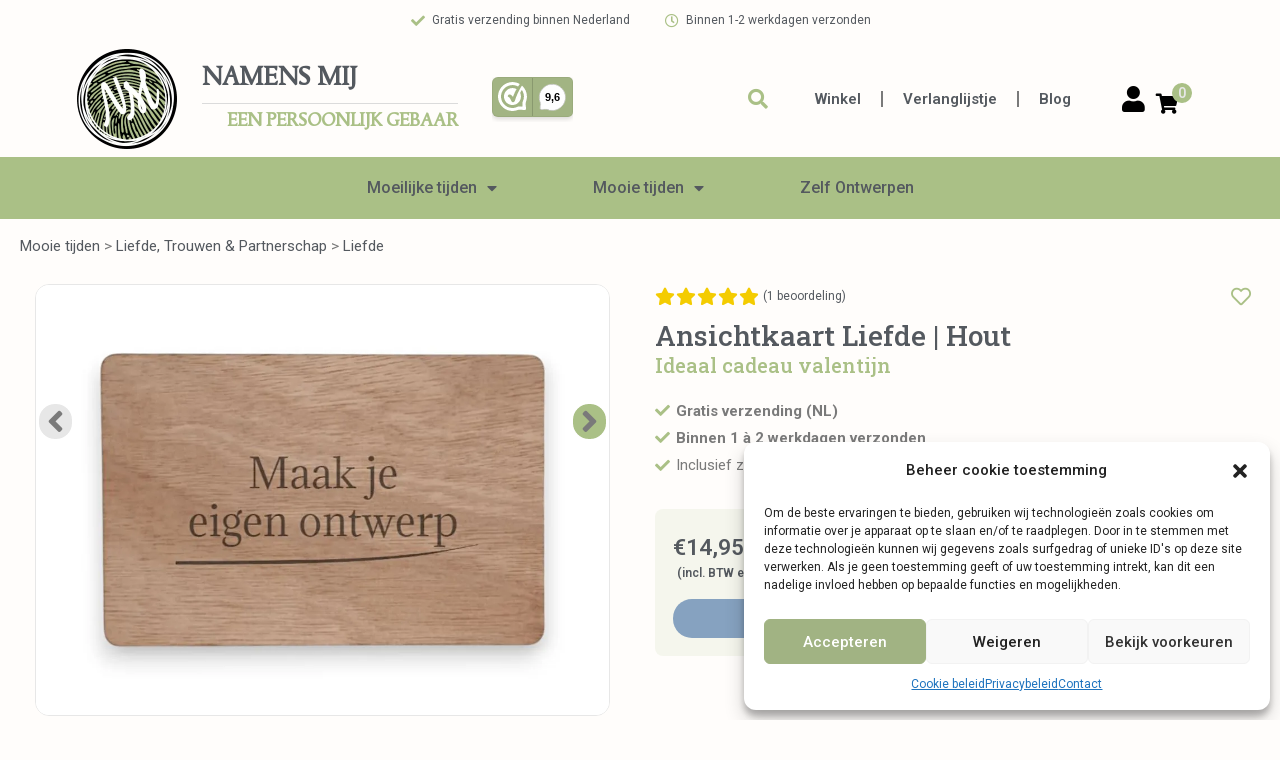

--- FILE ---
content_type: text/html; charset=UTF-8
request_url: https://www.namensmij.nl/product/ansichtkaart/
body_size: 62298
content:
<!DOCTYPE html><html lang="nl-NL" prefix="og: https://ogp.me/ns#"><head><meta charset="UTF-8"><meta name="viewport" content="width=device-width, initial-scale=1"><link rel="profile" href="https://gmpg.org/xfn/11"> <script data-optimized="1" type="text/javascript">function theChampLoadEvent(e){var t=window.onload;if(typeof window.onload!="function"){window.onload=e}else{window.onload=function(){t();e()}}}</script> <script data-optimized="1" type="text/javascript">var theChampDefaultLang='nl_NL',theChampCloseIconPath='https://www.namensmij.nl/wp-content/plugins/super-socializer/images/close.png'</script> <script>var theChampSiteUrl='https://www.namensmij.nl',theChampVerified=0,theChampEmailPopup=0,heateorSsMoreSharePopupSearchText='Search'</script> <script>var theChampLoadingImgPath='https://www.namensmij.nl/wp-content/plugins/super-socializer/images/ajax_loader.gif';var theChampAjaxUrl='https://www.namensmij.nl/wp-admin/admin-ajax.php';var theChampRedirectionUrl='https://www.namensmij.nl/product/ansichtkaart/';var theChampRegRedirectionUrl='https://www.namensmij.nl/product/ansichtkaart/'</script> <script>var theChampFBKey='219472033235415',theChampSameTabLogin='0',theChampVerified=0;var theChampAjaxUrl='https://www.namensmij.nl/wp-admin/admin-ajax.php';var theChampPopupTitle='';var theChampEmailPopup=0;var theChampEmailAjaxUrl='https://www.namensmij.nl/wp-admin/admin-ajax.php';var theChampEmailPopupTitle='';var theChampEmailPopupErrorMsg='';var theChampEmailPopupUniqueId='';var theChampEmailPopupVerifyMessage='';var theChampSteamAuthUrl="";var theChampCurrentPageUrl='https%3A%2F%2Fwww.namensmij.nl%2Fproduct%2Fansichtkaart%2F';var heateorMSEnabled=0,theChampTwitterAuthUrl=theChampSiteUrl+"?SuperSocializerAuth=Twitter&super_socializer_redirect_to="+theChampCurrentPageUrl,theChampLineAuthUrl=theChampSiteUrl+"?SuperSocializerAuth=Line&super_socializer_redirect_to="+theChampCurrentPageUrl,theChampLiveAuthUrl=theChampSiteUrl+"?SuperSocializerAuth=Live&super_socializer_redirect_to="+theChampCurrentPageUrl,theChampFacebookAuthUrl=theChampSiteUrl+"?SuperSocializerAuth=Facebook&super_socializer_redirect_to="+theChampCurrentPageUrl,theChampYahooAuthUrl=theChampSiteUrl+"?SuperSocializerAuth=Yahoo&super_socializer_redirect_to="+theChampCurrentPageUrl,theChampGoogleAuthUrl=theChampSiteUrl+"?SuperSocializerAuth=Google&super_socializer_redirect_to="+theChampCurrentPageUrl,theChampYoutubeAuthUrl=theChampSiteUrl+"?SuperSocializerAuth=Youtube&super_socializer_redirect_to="+theChampCurrentPageUrl,theChampVkontakteAuthUrl=theChampSiteUrl+"?SuperSocializerAuth=Vkontakte&super_socializer_redirect_to="+theChampCurrentPageUrl,theChampLinkedinAuthUrl=theChampSiteUrl+"?SuperSocializerAuth=Linkedin&super_socializer_redirect_to="+theChampCurrentPageUrl,theChampInstagramAuthUrl=theChampSiteUrl+"?SuperSocializerAuth=Instagram&super_socializer_redirect_to="+theChampCurrentPageUrl,theChampWordpressAuthUrl=theChampSiteUrl+"?SuperSocializerAuth=Wordpress&super_socializer_redirect_to="+theChampCurrentPageUrl,theChampDribbbleAuthUrl=theChampSiteUrl+"?SuperSocializerAuth=Dribbble&super_socializer_redirect_to="+theChampCurrentPageUrl,theChampGithubAuthUrl=theChampSiteUrl+"?SuperSocializerAuth=Github&super_socializer_redirect_to="+theChampCurrentPageUrl,theChampSpotifyAuthUrl=theChampSiteUrl+"?SuperSocializerAuth=Spotify&super_socializer_redirect_to="+theChampCurrentPageUrl,theChampKakaoAuthUrl=theChampSiteUrl+"?SuperSocializerAuth=Kakao&super_socializer_redirect_to="+theChampCurrentPageUrl,theChampTwitchAuthUrl=theChampSiteUrl+"?SuperSocializerAuth=Twitch&super_socializer_redirect_to="+theChampCurrentPageUrl,theChampRedditAuthUrl=theChampSiteUrl+"?SuperSocializerAuth=Reddit&super_socializer_redirect_to="+theChampCurrentPageUrl,theChampDisqusAuthUrl=theChampSiteUrl+"?SuperSocializerAuth=Disqus&super_socializer_redirect_to="+theChampCurrentPageUrl,theChampDropboxAuthUrl=theChampSiteUrl+"?SuperSocializerAuth=Dropbox&super_socializer_redirect_to="+theChampCurrentPageUrl,theChampFoursquareAuthUrl=theChampSiteUrl+"?SuperSocializerAuth=Foursquare&super_socializer_redirect_to="+theChampCurrentPageUrl,theChampAmazonAuthUrl=theChampSiteUrl+"?SuperSocializerAuth=Amazon&super_socializer_redirect_to="+theChampCurrentPageUrl,theChampStackoverflowAuthUrl=theChampSiteUrl+"?SuperSocializerAuth=Stackoverflow&super_socializer_redirect_to="+theChampCurrentPageUrl,theChampDiscordAuthUrl=theChampSiteUrl+"?SuperSocializerAuth=Discord&super_socializer_redirect_to="+theChampCurrentPageUrl,theChampMailruAuthUrl=theChampSiteUrl+"?SuperSocializerAuth=Mailru&super_socializer_redirect_to="+theChampCurrentPageUrl,theChampYandexAuthUrl=theChampSiteUrl+"?SuperSocializerAuth=Yandex&super_socializer_redirect_to="+theChampCurrentPageUrl;theChampOdnoklassnikiAuthUrl=theChampSiteUrl+"?SuperSocializerAuth=Odnoklassniki&super_socializer_redirect_to="+theChampCurrentPageUrl</script> <style type="text/css">.the_champ_button_instagram span.the_champ_svg,a.the_champ_instagram span.the_champ_svg{background:radial-gradient(circle at 30% 107%,#fdf497 0,#fdf497 5%,#fd5949 45%,#d6249f 60%,#285aeb 90%)}
					.the_champ_horizontal_sharing .the_champ_svg,.heateor_ss_standard_follow_icons_container .the_champ_svg{
					color: #fff;
				border-width: 0px;
		border-style: solid;
		border-color: transparent;
	}
		.the_champ_horizontal_sharing .theChampTCBackground{
		color:#666;
	}
		.the_champ_horizontal_sharing span.the_champ_svg:hover,.heateor_ss_standard_follow_icons_container span.the_champ_svg:hover{
				border-color: transparent;
	}
		.the_champ_vertical_sharing span.the_champ_svg,.heateor_ss_floating_follow_icons_container span.the_champ_svg{
					color: #fff;
				border-width: 0px;
		border-style: solid;
		border-color: transparent;
	}
		.the_champ_vertical_sharing .theChampTCBackground{
		color:#666;
	}
		.the_champ_vertical_sharing span.the_champ_svg:hover,.heateor_ss_floating_follow_icons_container span.the_champ_svg:hover{
						border-color: transparent;
		}
	@media screen and (max-width:783px){.the_champ_vertical_sharing{display:none!important}}div.heateor_ss_mobile_footer{display:none;}@media screen and (max-width:783px){div.the_champ_bottom_sharing div.the_champ_sharing_ul .theChampTCBackground{width:100%!important;background-color:white}div.the_champ_bottom_sharing{width:100%!important;left:0!important;}div.the_champ_bottom_sharing a{width:11.111111111111% !important;margin:0!important;padding:0!important;}div.the_champ_bottom_sharing .the_champ_svg{width:100%!important;}div.the_champ_bottom_sharing div.theChampTotalShareCount{font-size:.7em!important;line-height:28px!important}div.the_champ_bottom_sharing div.theChampTotalShareText{font-size:.5em!important;line-height:0px!important}div.heateor_ss_mobile_footer{display:block;height:40px;}.the_champ_bottom_sharing{padding:0!important;display:block!important;width: auto!important;bottom:-2px!important;top: auto!important;}.the_champ_bottom_sharing .the_champ_square_count{line-height: inherit;}.the_champ_bottom_sharing .theChampSharingArrow{display:none;}.the_champ_bottom_sharing .theChampTCBackground{margin-right: 1.1em !important}}</style><style>img:is([sizes="auto" i], [sizes^="auto," i]) { contain-intrinsic-size: 3000px 1500px }</style><link rel="alternate" hreflang="nl" href="https://www.namensmij.nl/product/ansichtkaart/" /><link rel="alternate" hreflang="en" href="https://www.namensmij.nl/en/product/ansichtkaart/" /><link rel="alternate" hreflang="x-default" href="https://www.namensmij.nl/product/ansichtkaart/" /><link rel='preload' as='style' href='https://www.namensmij.nl/wp-content/plugins/jet-engine/assets/css/frontend.css?ver=3.7.6'  data-wpacu-preload-css-basic='1' /><link rel='preload' as='script' href='https://www.namensmij.nl/wp-content/plugins/elementor-pro/assets/lib/sticky/jquery.sticky.min.js?ver=3.25.2' data-wpacu-preload-js='1'> <script>window._wca=window._wca||[]</script>  <script id="google_gtagjs-js-consent-mode-data-layer">window.dataLayer = window.dataLayer || [];function gtag(){dataLayer.push(arguments);}
gtag('consent', 'default', {"ad_personalization":"denied","ad_storage":"denied","ad_user_data":"denied","analytics_storage":"denied","functionality_storage":"denied","security_storage":"denied","personalization_storage":"denied","region":["AT","BE","BG","CH","CY","CZ","DE","DK","EE","ES","FI","FR","GB","GR","HR","HU","IE","IS","IT","LI","LT","LU","LV","MT","NL","NO","PL","PT","RO","SE","SI","SK"],"wait_for_update":500});
window._googlesitekitConsentCategoryMap = {"statistics":["analytics_storage"],"marketing":["ad_storage","ad_user_data","ad_personalization"],"functional":["functionality_storage","security_storage"],"preferences":["personalization_storage"]};
window._googlesitekitConsents = {"ad_personalization":"denied","ad_storage":"denied","ad_user_data":"denied","analytics_storage":"denied","functionality_storage":"denied","security_storage":"denied","personalization_storage":"denied","region":["AT","BE","BG","CH","CY","CZ","DE","DK","EE","ES","FI","FR","GB","GR","HR","HU","IE","IS","IT","LI","LT","LU","LV","MT","NL","NO","PL","PT","RO","SE","SI","SK"],"wait_for_update":500};</script> <link rel="preload" as="font" href="/wp-content/uploads/2020/10/Tallys15.woff2" data-wpacu-preload-font="1" crossorigin><title>Ansichtkaart Liefde | Hout - Namens Mij | Gepersonaliseerde cadeaus</title><meta name="description" content="Wil je je geliefde op een leuke en unieke manier verassen? Dan is deze ansichtkaart, met eigen ontwerp erin gegraveerd, echt een aanrader. Originele manier om te laten weten dat je van iemand houd, of aan hem/haar denkt. Ideaal om te geven voor Valentijn, verjaardag of andere speciale gelegenheden. Gebruik één van onze ontwerpen of ontwerp hem juist helemaal zelf, zodat de ansichtkaart altijd geschikt is voor jouw moment."/><meta name="robots" content="follow, index, max-snippet:-1, max-video-preview:-1, max-image-preview:large"/><link rel="canonical" href="https://www.namensmij.nl/product/ansichtkaart/" /><meta property="og:locale" content="nl_NL" /><meta property="og:type" content="product" /><meta property="og:title" content="Ansichtkaart Liefde | Hout - Namens Mij | Gepersonaliseerde cadeaus" /><meta property="og:description" content="Wil je je geliefde op een leuke en unieke manier verassen? Dan is deze ansichtkaart, met eigen ontwerp erin gegraveerd, echt een aanrader. Originele manier om te laten weten dat je van iemand houd, of aan hem/haar denkt. Ideaal om te geven voor Valentijn, verjaardag of andere speciale gelegenheden. Gebruik één van onze ontwerpen of ontwerp hem juist helemaal zelf, zodat de ansichtkaart altijd geschikt is voor jouw moment." /><meta property="og:url" content="https://www.namensmij.nl/product/ansichtkaart/" /><meta property="og:site_name" content="Namens Mij" /><meta property="og:updated_time" content="2025-01-23T14:31:19+01:00" /><meta property="og:image" content="https://www.namensmij.nl/wp-content/uploads/2023/01/ansichtkaart-Photoroom-1024x768.jpg" /><meta property="og:image:secure_url" content="https://www.namensmij.nl/wp-content/uploads/2023/01/ansichtkaart-Photoroom-1024x768.jpg" /><meta property="og:image:width" content="1024" /><meta property="og:image:height" content="768" /><meta property="og:image:alt" content="ansichtkaart" /><meta property="og:image:type" content="image/jpeg" /><meta property="product:brand" content="Namens Mij" /><meta property="product:price:amount" content="14.95" /><meta property="product:price:currency" content="EUR" /><meta property="product:availability" content="instock" /><meta name="twitter:card" content="summary_large_image" /><meta name="twitter:title" content="Ansichtkaart Liefde | Hout - Namens Mij | Gepersonaliseerde cadeaus" /><meta name="twitter:description" content="Wil je je geliefde op een leuke en unieke manier verassen? Dan is deze ansichtkaart, met eigen ontwerp erin gegraveerd, echt een aanrader. Originele manier om te laten weten dat je van iemand houd, of aan hem/haar denkt. Ideaal om te geven voor Valentijn, verjaardag of andere speciale gelegenheden. Gebruik één van onze ontwerpen of ontwerp hem juist helemaal zelf, zodat de ansichtkaart altijd geschikt is voor jouw moment." /><meta name="twitter:image" content="https://www.namensmij.nl/wp-content/uploads/2023/01/ansichtkaart-Photoroom-1024x768.jpg" /><meta name="twitter:label1" content="Prijs" /><meta name="twitter:data1" content="&euro;14,95" /><meta name="twitter:label2" content="Beschikbaarheid" /><meta name="twitter:data2" content="Op voorraad" /> <script type="application/ld+json" class="rank-math-schema-pro">{"@context":"https://schema.org","@graph":[{"@type":"Organization","@id":"https://www.namensmij.nl/#organization","name":"Namens Mij V.O.F.","url":"https://www.namensmij.nl","sameAs":["https://www.facebook.com/cadeauwebshopnamensmij"],"logo":{"@type":"ImageObject","@id":"https://www.namensmij.nl/#logo","url":"https://www.namensmij.nl/wp-content/uploads/2020/10/Logo-2.svg","contentUrl":"https://www.namensmij.nl/wp-content/uploads/2020/10/Logo-2.svg","caption":"Namens Mij V.O.F.","inLanguage":"nl-NL","width":"48.955429","height":"48.955429"}},{"@type":"WebSite","@id":"https://www.namensmij.nl/#website","url":"https://www.namensmij.nl","name":"Namens Mij V.O.F.","publisher":{"@id":"https://www.namensmij.nl/#organization"},"inLanguage":"nl-NL"},{"@type":"ImageObject","@id":"https://www.namensmij.nl/wp-content/uploads/2023/01/ansichtkaart-Photoroom.jpg","url":"https://www.namensmij.nl/wp-content/uploads/2023/01/ansichtkaart-Photoroom.jpg","width":"2016","height":"1512","inLanguage":"nl-NL"},{"@type":"BreadcrumbList","@id":"https://www.namensmij.nl/product/ansichtkaart/#breadcrumb","itemListElement":[{"@type":"ListItem","position":"1","item":{"@id":"https://www.namensmij.nl/product-categorie/mooie-tijden/","name":"Mooie tijden"}},{"@type":"ListItem","position":"2","item":{"@id":"https://www.namensmij.nl/product-categorie/mooie-tijden/liefde-trouwen-partnerschap/","name":"Liefde, Trouwen &amp; Partnerschap"}},{"@type":"ListItem","position":"3","item":{"@id":"https://www.namensmij.nl/product-categorie/mooie-tijden/liefde-trouwen-partnerschap/liefde/","name":"Liefde"}},{"@type":"ListItem","position":"4","item":{"@id":"https://www.namensmij.nl/product/ansichtkaart/","name":"Ansichtkaart Liefde | Hout"}}]},{"@type":"ItemPage","@id":"https://www.namensmij.nl/product/ansichtkaart/#webpage","url":"https://www.namensmij.nl/product/ansichtkaart/","name":"Ansichtkaart Liefde | Hout - Namens Mij | Gepersonaliseerde cadeaus","datePublished":"2023-01-16T13:56:39+01:00","dateModified":"2025-01-23T14:31:19+01:00","isPartOf":{"@id":"https://www.namensmij.nl/#website"},"primaryImageOfPage":{"@id":"https://www.namensmij.nl/wp-content/uploads/2023/01/ansichtkaart-Photoroom.jpg"},"inLanguage":"nl-NL","breadcrumb":{"@id":"https://www.namensmij.nl/product/ansichtkaart/#breadcrumb"}},{"@type":"Product","brand":{"@type":"Brand","name":"Namens Mij"},"name":"Ansichtkaart Liefde | Hout - Namens Mij | Gepersonaliseerde cadeaus","description":"Wil je je geliefde op een leuke en unieke manier verassen? Dan is deze ansichtkaart, met eigen ontwerp erin gegraveerd, echt een aanrader. Originele manier om te laten weten dat je van iemand houd, of aan hem/haar denkt. Ideaal om te geven voor Valentijn, verjaardag of andere speciale gelegenheden. Gebruik \u00e9\u00e9n van onze ontwerpen of ontwerp hem juist helemaal zelf, zodat de ansichtkaart altijd geschikt is voor jouw moment.","category":"Mooie tijden &gt; Liefde, Trouwen &amp; Partnerschap &gt; Liefde","mainEntityOfPage":{"@id":"https://www.namensmij.nl/product/ansichtkaart/#webpage"},"image":[{"@type":"ImageObject","url":"https://www.namensmij.nl/wp-content/uploads/2023/01/ansichtkaart-Photoroom.jpg","height":"1512","width":"2016"},{"@type":"ImageObject","url":"https://www.namensmij.nl/wp-content/uploads/2023/01/Ansichtkaart-Liefde-2.jpg","height":"1920","width":"1920"},{"@type":"ImageObject","url":"https://www.namensmij.nl/wp-content/uploads/2023/01/Ansichtkaart-Liefde-4.jpg","height":"1920","width":"1920"},{"@type":"ImageObject","url":"https://www.namensmij.nl/wp-content/uploads/2023/01/Ansichtkaart-Liefde-3.jpg","height":"1920","width":"1920"}],"aggregateRating":{"@type":"AggregateRating","ratingValue":"5.00","bestRating":"5","ratingCount":"1","reviewCount":"1"},"review":[{"@type":"Review","@id":"https://www.namensmij.nl/product/ansichtkaart/#li-comment-41348","description":"Schitterend, tekst erg duidelijk.","datePublished":"2023-12-15 13:49:51","reviewRating":{"@type":"Rating","ratingValue":"5","bestRating":"5","worstRating":"1"},"author":{"@type":"Person","name":"EJ Bloks"}}],"offers":{"@type":"Offer","price":"14.95","priceCurrency":"EUR","priceValidUntil":"2026-12-31","availability":"https://schema.org/InStock","itemCondition":"NewCondition","url":"https://www.namensmij.nl/product/ansichtkaart/","seller":{"@type":"Organization","@id":"https://www.namensmij.nl/","name":"Namens Mij V.O.F.","url":"https://www.namensmij.nl","logo":"https://www.namensmij.nl/wp-content/uploads/2020/10/Logo-2.svg"},"priceSpecification":{"price":"14.95","priceCurrency":"EUR","valueAddedTaxIncluded":"true"}},"@id":"https://www.namensmij.nl/product/ansichtkaart/#richSnippet"}]}</script> <link rel='dns-prefetch' href='//www.googletagmanager.com' /><link rel='dns-prefetch' href='//assets.pinterest.com' /><link rel='dns-prefetch' href='//stats.wp.com' /><link rel='dns-prefetch' href='//code.tidio.co' /><link href='https://fonts.gstatic.com' crossorigin rel='preconnect' /><link rel="alternate" type="application/rss+xml" title="Namens Mij &raquo; feed" href="https://www.namensmij.nl/feed/" /><link rel="alternate" type="application/rss+xml" title="Namens Mij &raquo; reacties feed" href="https://www.namensmij.nl/comments/feed/" /><link rel="alternate" type="application/rss+xml" title="Namens Mij &raquo; Ansichtkaart Liefde | Hout reacties feed" href="https://www.namensmij.nl/product/ansichtkaart/feed/" /><link   rel='preload' as='style' data-wpacu-preload-it-async='1' onload="this.onload=null;this.rel='stylesheet'" id='wpacu-preload-astra-theme-css-css' href='https://www.namensmij.nl/wp-content/themes/astra/assets/css/minified/style.min.css?ver=4.1.3' media='all' /><style id='astra-theme-css-inline-css'>.ast-no-sidebar .entry-content .alignfull {margin-left: calc( -50vw + 50%);margin-right: calc( -50vw + 50%);max-width: 100vw;width: 100vw;}.ast-no-sidebar .entry-content .alignwide {margin-left: calc(-41vw + 50%);margin-right: calc(-41vw + 50%);max-width: unset;width: unset;}.ast-no-sidebar .entry-content .alignfull .alignfull,.ast-no-sidebar .entry-content .alignfull .alignwide,.ast-no-sidebar .entry-content .alignwide .alignfull,.ast-no-sidebar .entry-content .alignwide .alignwide,.ast-no-sidebar .entry-content .wp-block-column .alignfull,.ast-no-sidebar .entry-content .wp-block-column .alignwide{width: 100%;margin-left: auto;margin-right: auto;}.wp-block-gallery,.blocks-gallery-grid {margin: 0;}.wp-block-separator {max-width: 100px;}.wp-block-separator.is-style-wide,.wp-block-separator.is-style-dots {max-width: none;}.entry-content .has-2-columns .wp-block-column:first-child {padding-right: 10px;}.entry-content .has-2-columns .wp-block-column:last-child {padding-left: 10px;}@media (max-width: 782px) {.entry-content .wp-block-columns .wp-block-column {flex-basis: 100%;}.entry-content .has-2-columns .wp-block-column:first-child {padding-right: 0;}.entry-content .has-2-columns .wp-block-column:last-child {padding-left: 0;}}body .entry-content .wp-block-latest-posts {margin-left: 0;}body .entry-content .wp-block-latest-posts li {list-style: none;}.ast-no-sidebar .ast-container .entry-content .wp-block-latest-posts {margin-left: 0;}.ast-header-break-point .entry-content .alignwide {margin-left: auto;margin-right: auto;}.entry-content .blocks-gallery-item img {margin-bottom: auto;}.wp-block-pullquote {border-top: 4px solid #555d66;border-bottom: 4px solid #555d66;color: #40464d;}:root{--ast-container-default-xlg-padding:6.67em;--ast-container-default-lg-padding:5.67em;--ast-container-default-slg-padding:4.34em;--ast-container-default-md-padding:3.34em;--ast-container-default-sm-padding:6.67em;--ast-container-default-xs-padding:2.4em;--ast-container-default-xxs-padding:1.4em;--ast-code-block-background:#EEEEEE;--ast-comment-inputs-background:#FAFAFA;}html{font-size:93.75%;}a,.page-title{color:#aac086;}a:hover,a:focus{color:var(--ast-global-color-1);}body,button,input,select,textarea,.ast-button,.ast-custom-button{font-family:-apple-system,BlinkMacSystemFont,Segoe UI,Roboto,Oxygen-Sans,Ubuntu,Cantarell,Helvetica Neue,sans-serif;font-weight:inherit;font-size:15px;font-size:1rem;line-height:1.8em;}blockquote{color:var(--ast-global-color-3);}.site-title{font-size:35px;font-size:2.3333333333333rem;display:block;}.site-header .site-description{font-size:15px;font-size:1rem;display:none;}.entry-title{font-size:30px;font-size:2rem;}h1,.entry-content h1{font-size:40px;font-size:2.6666666666667rem;line-height:1.4em;}h2,.entry-content h2{font-size:30px;font-size:2rem;line-height:1.25em;}h3,.entry-content h3{font-size:25px;font-size:1.6666666666667rem;line-height:1.2em;}h4,.entry-content h4{font-size:20px;font-size:1.3333333333333rem;line-height:1.2em;}h5,.entry-content h5{font-size:18px;font-size:1.2rem;line-height:1.2em;}h6,.entry-content h6{font-size:15px;font-size:1rem;line-height:1.25em;}::selection{background-color:#aac086;color:#000000;}body,h1,.entry-title a,.entry-content h1,h2,.entry-content h2,h3,.entry-content h3,h4,.entry-content h4,h5,.entry-content h5,h6,.entry-content h6{color:var(--ast-global-color-3);}.tagcloud a:hover,.tagcloud a:focus,.tagcloud a.current-item{color:#000000;border-color:#aac086;background-color:#aac086;}input:focus,input[type="text"]:focus,input[type="email"]:focus,input[type="url"]:focus,input[type="password"]:focus,input[type="reset"]:focus,input[type="search"]:focus,textarea:focus{border-color:#aac086;}input[type="radio"]:checked,input[type=reset],input[type="checkbox"]:checked,input[type="checkbox"]:hover:checked,input[type="checkbox"]:focus:checked,input[type=range]::-webkit-slider-thumb{border-color:#aac086;background-color:#aac086;box-shadow:none;}.site-footer a:hover + .post-count,.site-footer a:focus + .post-count{background:#aac086;border-color:#aac086;}.single .nav-links .nav-previous,.single .nav-links .nav-next{color:#aac086;}.entry-meta,.entry-meta *{line-height:1.45;color:#aac086;}.entry-meta a:hover,.entry-meta a:hover *,.entry-meta a:focus,.entry-meta a:focus *,.page-links > .page-link,.page-links .page-link:hover,.post-navigation a:hover{color:var(--ast-global-color-1);}#cat option,.secondary .calendar_wrap thead a,.secondary .calendar_wrap thead a:visited{color:#aac086;}.secondary .calendar_wrap #today,.ast-progress-val span{background:#aac086;}.secondary a:hover + .post-count,.secondary a:focus + .post-count{background:#aac086;border-color:#aac086;}.calendar_wrap #today > a{color:#000000;}.page-links .page-link,.single .post-navigation a{color:#aac086;}.widget-title{font-size:21px;font-size:1.4rem;color:var(--ast-global-color-3);}a:focus-visible,.ast-menu-toggle:focus-visible,.site .skip-link:focus-visible,.wp-block-loginout input:focus-visible,.wp-block-search.wp-block-search__button-inside .wp-block-search__inside-wrapper,.ast-header-navigation-arrow:focus-visible{outline-style:dotted;outline-color:inherit;outline-width:thin;border-color:transparent;}input:focus,input[type="text"]:focus,input[type="email"]:focus,input[type="url"]:focus,input[type="password"]:focus,input[type="reset"]:focus,input[type="search"]:focus,textarea:focus,.wp-block-search__input:focus,[data-section="section-header-mobile-trigger"] .ast-button-wrap .ast-mobile-menu-trigger-minimal:focus,.ast-mobile-popup-drawer.active .menu-toggle-close:focus,.woocommerce-ordering select.orderby:focus,#ast-scroll-top:focus,.woocommerce a.add_to_cart_button:focus,.woocommerce .button.single_add_to_cart_button:focus{border-style:dotted;border-color:inherit;border-width:thin;outline-color:transparent;}.main-header-menu .menu-link,.ast-header-custom-item a{color:var(--ast-global-color-3);}.main-header-menu .menu-item:hover > .menu-link,.main-header-menu .menu-item:hover > .ast-menu-toggle,.main-header-menu .ast-masthead-custom-menu-items a:hover,.main-header-menu .menu-item.focus > .menu-link,.main-header-menu .menu-item.focus > .ast-menu-toggle,.main-header-menu .current-menu-item > .menu-link,.main-header-menu .current-menu-ancestor > .menu-link,.main-header-menu .current-menu-item > .ast-menu-toggle,.main-header-menu .current-menu-ancestor > .ast-menu-toggle{color:#aac086;}.header-main-layout-3 .ast-main-header-bar-alignment{margin-right:auto;}.header-main-layout-2 .site-header-section-left .ast-site-identity{text-align:left;}.ast-logo-title-inline .site-logo-img{padding-right:1em;}.ast-header-break-point .ast-mobile-menu-buttons-minimal.menu-toggle{background:transparent;color:#aac086;}.ast-header-break-point .ast-mobile-menu-buttons-outline.menu-toggle{background:transparent;border:1px solid #aac086;color:#aac086;}.ast-header-break-point .ast-mobile-menu-buttons-fill.menu-toggle{background:#aac086;}.footer-adv .footer-adv-overlay{border-top-style:solid;border-top-color:#7a7a7a;}.wp-block-buttons.aligncenter{justify-content:center;}@media (min-width:1200px){.wp-block-group .has-background{padding:20px;}}@media (min-width:1200px){.ast-no-sidebar.ast-separate-container .entry-content .wp-block-group.alignwide,.ast-no-sidebar.ast-separate-container .entry-content .wp-block-cover.alignwide{margin-left:-20px;margin-right:-20px;padding-left:20px;padding-right:20px;}.ast-no-sidebar.ast-separate-container .entry-content .wp-block-cover.alignfull,.ast-no-sidebar.ast-separate-container .entry-content .wp-block-group.alignfull{margin-left:-6.67em;margin-right:-6.67em;padding-left:6.67em;padding-right:6.67em;}}@media (min-width:1200px){.wp-block-cover-image.alignwide .wp-block-cover__inner-container,.wp-block-cover.alignwide .wp-block-cover__inner-container,.wp-block-cover-image.alignfull .wp-block-cover__inner-container,.wp-block-cover.alignfull .wp-block-cover__inner-container{width:100%;}}.wp-block-image.aligncenter{margin-left:auto;margin-right:auto;}.wp-block-table.aligncenter{margin-left:auto;margin-right:auto;}@media (max-width:921px){.ast-separate-container #primary,.ast-separate-container #secondary{padding:1.5em 0;}#primary,#secondary{padding:1.5em 0;margin:0;}.ast-left-sidebar #content > .ast-container{display:flex;flex-direction:column-reverse;width:100%;}.ast-separate-container .ast-article-post,.ast-separate-container .ast-article-single{padding:1.5em 2.14em;}.ast-author-box img.avatar{margin:20px 0 0 0;}}@media (min-width:922px){.ast-separate-container.ast-right-sidebar #primary,.ast-separate-container.ast-left-sidebar #primary{border:0;}.search-no-results.ast-separate-container #primary{margin-bottom:4em;}}.wp-block-button .wp-block-button__link{color:#000000;}.wp-block-button .wp-block-button__link:hover,.wp-block-button .wp-block-button__link:focus{color:#ffffff;background-color:var(--ast-global-color-1);border-color:var(--ast-global-color-1);}.elementor-widget-heading h1.elementor-heading-title{line-height:1.4em;}.elementor-widget-heading h2.elementor-heading-title{line-height:1.25em;}.elementor-widget-heading h3.elementor-heading-title{line-height:1.2em;}.elementor-widget-heading h4.elementor-heading-title{line-height:1.2em;}.elementor-widget-heading h5.elementor-heading-title{line-height:1.2em;}.elementor-widget-heading h6.elementor-heading-title{line-height:1.25em;}.wp-block-button .wp-block-button__link{border-top-width:0;border-right-width:0;border-left-width:0;border-bottom-width:0;border-color:#aac086;background-color:#aac086;color:#000000;font-family:inherit;font-weight:inherit;line-height:1em;padding-top:10px;padding-right:40px;padding-bottom:10px;padding-left:40px;}.menu-toggle,button,.ast-button,.ast-custom-button,.button,input#submit,input[type="button"],input[type="submit"],input[type="reset"],.woocommerce a.button,.woocommerce button.button,.woocommerce .woocommerce-message a.button,.woocommerce #respond input#submit.alt,.woocommerce input.button.alt,.woocommerce input.button,.woocommerce input.button:disabled,.woocommerce input.button:disabled[disabled],.woocommerce input.button:disabled:hover,.woocommerce input.button:disabled[disabled]:hover,.woocommerce #respond input#submit,.woocommerce button.button.alt.disabled,.wc-block-grid__products .wc-block-grid__product .wp-block-button__link,.wc-block-grid__product-onsale,[CLASS*="wc-block"] button,.woocommerce-js .astra-cart-drawer .astra-cart-drawer-content .woocommerce-mini-cart__buttons .button:not(.checkout):not(.ast-continue-shopping),.woocommerce-js .astra-cart-drawer .astra-cart-drawer-content .woocommerce-mini-cart__buttons a.checkout,.woocommerce button.button.alt.disabled.wc-variation-selection-needed{border-style:solid;border-top-width:0;border-right-width:0;border-left-width:0;border-bottom-width:0;color:#000000;border-color:#aac086;background-color:#aac086;padding-top:10px;padding-right:40px;padding-bottom:10px;padding-left:40px;font-family:inherit;font-weight:inherit;line-height:1em;}button:focus,.menu-toggle:hover,button:hover,.ast-button:hover,.ast-custom-button:hover .button:hover,.ast-custom-button:hover ,input[type=reset]:hover,input[type=reset]:focus,input#submit:hover,input#submit:focus,input[type="button"]:hover,input[type="button"]:focus,input[type="submit"]:hover,input[type="submit"]:focus,.woocommerce a.button:hover,.woocommerce button.button:hover,.woocommerce .woocommerce-message a.button:hover,.woocommerce #respond input#submit:hover,.woocommerce #respond input#submit.alt:hover,.woocommerce input.button.alt:hover,.woocommerce input.button:hover,.woocommerce button.button.alt.disabled:hover,.wc-block-grid__products .wc-block-grid__product .wp-block-button__link:hover,[CLASS*="wc-block"] button:hover,.woocommerce-js .astra-cart-drawer .astra-cart-drawer-content .woocommerce-mini-cart__buttons .button:not(.checkout):not(.ast-continue-shopping):hover,.woocommerce-js .astra-cart-drawer .astra-cart-drawer-content .woocommerce-mini-cart__buttons a.checkout:hover,.woocommerce button.button.alt.disabled.wc-variation-selection-needed:hover{color:#ffffff;background-color:var(--ast-global-color-1);border-color:var(--ast-global-color-1);}@media (max-width:921px){.ast-mobile-header-stack .main-header-bar .ast-search-menu-icon{display:inline-block;}.ast-header-break-point.ast-header-custom-item-outside .ast-mobile-header-stack .main-header-bar .ast-search-icon{margin:0;}.ast-comment-avatar-wrap img{max-width:2.5em;}.ast-separate-container .ast-comment-list li.depth-1{padding:1.5em 2.14em;}.ast-separate-container .comment-respond{padding:2em 2.14em;}.ast-comment-meta{padding:0 1.8888em 1.3333em;}}@media (min-width:544px){.ast-container{max-width:100%;}}@media (max-width:544px){.ast-separate-container .ast-article-post,.ast-separate-container .ast-article-single,.ast-separate-container .comments-title,.ast-separate-container .ast-archive-description{padding:1.5em 1em;}.ast-separate-container #content .ast-container{padding-left:0.54em;padding-right:0.54em;}.ast-separate-container .ast-comment-list li.depth-1{padding:1.5em 1em;margin-bottom:1.5em;}.ast-separate-container .ast-comment-list .bypostauthor{padding:.5em;}.ast-search-menu-icon.ast-dropdown-active .search-field{width:170px;}.site-branding img,.site-header .site-logo-img .custom-logo-link img{max-width:100%;}}.ast-no-sidebar.ast-separate-container .entry-content .alignfull {margin-left: -6.67em;margin-right: -6.67em;width: auto;}@media (max-width: 1200px) {.ast-no-sidebar.ast-separate-container .entry-content .alignfull {margin-left: -2.4em;margin-right: -2.4em;}}@media (max-width: 768px) {.ast-no-sidebar.ast-separate-container .entry-content .alignfull {margin-left: -2.14em;margin-right: -2.14em;}}@media (max-width: 544px) {.ast-no-sidebar.ast-separate-container .entry-content .alignfull {margin-left: -1em;margin-right: -1em;}}.ast-no-sidebar.ast-separate-container .entry-content .alignwide {margin-left: -20px;margin-right: -20px;}.ast-no-sidebar.ast-separate-container .entry-content .wp-block-column .alignfull,.ast-no-sidebar.ast-separate-container .entry-content .wp-block-column .alignwide {margin-left: auto;margin-right: auto;width: 100%;}@media (max-width:921px){.site-title{display:block;}.site-header .site-description{display:none;}.entry-title{font-size:30px;}h1,.entry-content h1{font-size:30px;}h2,.entry-content h2{font-size:25px;}h3,.entry-content h3{font-size:20px;}}@media (max-width:544px){.site-title{display:block;}.site-header .site-description{display:none;}.entry-title{font-size:30px;}h1,.entry-content h1{font-size:30px;}h2,.entry-content h2{font-size:25px;}h3,.entry-content h3{font-size:20px;}}@media (max-width:921px){html{font-size:85.5%;}}@media (max-width:544px){html{font-size:85.5%;}}@media (min-width:922px){.ast-container{max-width:1240px;}}@font-face{font-family:"Astra";src:url(https://www.namensmij.nl/wp-content/themes/astra/assets/fonts/astra.woff) format("woff"),url(https://www.namensmij.nl/wp-content/themes/astra/assets/fonts/astra.ttf) format("truetype"),url(https://www.namensmij.nl/wp-content/themes/astra/assets/fonts/astra.svg#astra) format("svg");font-weight:normal;font-style:normal;font-display:swap;}@media (max-width:921px) {.main-header-bar .main-header-bar-navigation{display:none;}}.ast-desktop .main-header-menu.submenu-with-border .sub-menu,.ast-desktop .main-header-menu.submenu-with-border .astra-full-megamenu-wrapper{border-color:#aac086;}.ast-desktop .main-header-menu.submenu-with-border .sub-menu{border-top-width:2px;border-right-width:0px;border-left-width:0px;border-bottom-width:0px;border-style:solid;}.ast-desktop .main-header-menu.submenu-with-border .sub-menu .sub-menu{top:-2px;}.ast-desktop .main-header-menu.submenu-with-border .sub-menu .menu-link,.ast-desktop .main-header-menu.submenu-with-border .children .menu-link{border-bottom-width:0px;border-style:solid;border-color:#eaeaea;}@media (min-width:922px){.main-header-menu .sub-menu .menu-item.ast-left-align-sub-menu:hover > .sub-menu,.main-header-menu .sub-menu .menu-item.ast-left-align-sub-menu.focus > .sub-menu{margin-left:-0px;}}.ast-small-footer{border-top-style:solid;border-top-width:1px;border-top-color:#7a7a7a;}.ast-small-footer-wrap{text-align:center;}.ast-header-break-point.ast-header-custom-item-inside .main-header-bar .main-header-bar-navigation .ast-search-icon {display: none;}.ast-header-break-point.ast-header-custom-item-inside .main-header-bar .ast-search-menu-icon .search-form {padding: 0;display: block;overflow: hidden;}.ast-header-break-point .ast-header-custom-item .widget:last-child {margin-bottom: 1em;}.ast-header-custom-item .widget {margin: 0.5em;display: inline-block;vertical-align: middle;}.ast-header-custom-item .widget p {margin-bottom: 0;}.ast-header-custom-item .widget li {width: auto;}.ast-header-custom-item-inside .button-custom-menu-item .menu-link {display: none;}.ast-header-custom-item-inside.ast-header-break-point .button-custom-menu-item .ast-custom-button-link {display: none;}.ast-header-custom-item-inside.ast-header-break-point .button-custom-menu-item .menu-link {display: block;}.ast-header-break-point.ast-header-custom-item-outside .main-header-bar .ast-search-icon {margin-right: 1em;}.ast-header-break-point.ast-header-custom-item-inside .main-header-bar .ast-search-menu-icon .search-field,.ast-header-break-point.ast-header-custom-item-inside .main-header-bar .ast-search-menu-icon.ast-inline-search .search-field {width: 100%;padding-right: 5.5em;}.ast-header-break-point.ast-header-custom-item-inside .main-header-bar .ast-search-menu-icon .search-submit {display: block;position: absolute;height: 100%;top: 0;right: 0;padding: 0 1em;border-radius: 0;}.ast-header-break-point .ast-header-custom-item .ast-masthead-custom-menu-items {padding-left: 20px;padding-right: 20px;margin-bottom: 1em;margin-top: 1em;}.ast-header-custom-item-inside.ast-header-break-point .button-custom-menu-item {padding-left: 0;padding-right: 0;margin-top: 0;margin-bottom: 0;}.astra-icon-down_arrow::after {content: "\e900";font-family: Astra;}.astra-icon-close::after {content: "\e5cd";font-family: Astra;}.astra-icon-drag_handle::after {content: "\e25d";font-family: Astra;}.astra-icon-format_align_justify::after {content: "\e235";font-family: Astra;}.astra-icon-menu::after {content: "\e5d2";font-family: Astra;}.astra-icon-reorder::after {content: "\e8fe";font-family: Astra;}.astra-icon-search::after {content: "\e8b6";font-family: Astra;}.astra-icon-zoom_in::after {content: "\e56b";font-family: Astra;}.astra-icon-check-circle::after {content: "\e901";font-family: Astra;}.astra-icon-shopping-cart::after {content: "\f07a";font-family: Astra;}.astra-icon-shopping-bag::after {content: "\f290";font-family: Astra;}.astra-icon-shopping-basket::after {content: "\f291";font-family: Astra;}.astra-icon-circle-o::after {content: "\e903";font-family: Astra;}.astra-icon-certificate::after {content: "\e902";font-family: Astra;}blockquote {padding: 1.2em;}:root .has-ast-global-color-0-color{color:var(--ast-global-color-0);}:root .has-ast-global-color-0-background-color{background-color:var(--ast-global-color-0);}:root .wp-block-button .has-ast-global-color-0-color{color:var(--ast-global-color-0);}:root .wp-block-button .has-ast-global-color-0-background-color{background-color:var(--ast-global-color-0);}:root .has-ast-global-color-1-color{color:var(--ast-global-color-1);}:root .has-ast-global-color-1-background-color{background-color:var(--ast-global-color-1);}:root .wp-block-button .has-ast-global-color-1-color{color:var(--ast-global-color-1);}:root .wp-block-button .has-ast-global-color-1-background-color{background-color:var(--ast-global-color-1);}:root .has-ast-global-color-2-color{color:var(--ast-global-color-2);}:root .has-ast-global-color-2-background-color{background-color:var(--ast-global-color-2);}:root .wp-block-button .has-ast-global-color-2-color{color:var(--ast-global-color-2);}:root .wp-block-button .has-ast-global-color-2-background-color{background-color:var(--ast-global-color-2);}:root .has-ast-global-color-3-color{color:var(--ast-global-color-3);}:root .has-ast-global-color-3-background-color{background-color:var(--ast-global-color-3);}:root .wp-block-button .has-ast-global-color-3-color{color:var(--ast-global-color-3);}:root .wp-block-button .has-ast-global-color-3-background-color{background-color:var(--ast-global-color-3);}:root .has-ast-global-color-4-color{color:var(--ast-global-color-4);}:root .has-ast-global-color-4-background-color{background-color:var(--ast-global-color-4);}:root .wp-block-button .has-ast-global-color-4-color{color:var(--ast-global-color-4);}:root .wp-block-button .has-ast-global-color-4-background-color{background-color:var(--ast-global-color-4);}:root .has-ast-global-color-5-color{color:var(--ast-global-color-5);}:root .has-ast-global-color-5-background-color{background-color:var(--ast-global-color-5);}:root .wp-block-button .has-ast-global-color-5-color{color:var(--ast-global-color-5);}:root .wp-block-button .has-ast-global-color-5-background-color{background-color:var(--ast-global-color-5);}:root .has-ast-global-color-6-color{color:var(--ast-global-color-6);}:root .has-ast-global-color-6-background-color{background-color:var(--ast-global-color-6);}:root .wp-block-button .has-ast-global-color-6-color{color:var(--ast-global-color-6);}:root .wp-block-button .has-ast-global-color-6-background-color{background-color:var(--ast-global-color-6);}:root .has-ast-global-color-7-color{color:var(--ast-global-color-7);}:root .has-ast-global-color-7-background-color{background-color:var(--ast-global-color-7);}:root .wp-block-button .has-ast-global-color-7-color{color:var(--ast-global-color-7);}:root .wp-block-button .has-ast-global-color-7-background-color{background-color:var(--ast-global-color-7);}:root .has-ast-global-color-8-color{color:var(--ast-global-color-8);}:root .has-ast-global-color-8-background-color{background-color:var(--ast-global-color-8);}:root .wp-block-button .has-ast-global-color-8-color{color:var(--ast-global-color-8);}:root .wp-block-button .has-ast-global-color-8-background-color{background-color:var(--ast-global-color-8);}:root{--ast-global-color-0:#0170B9;--ast-global-color-1:#3a3a3a;--ast-global-color-2:#3a3a3a;--ast-global-color-3:#4B4F58;--ast-global-color-4:#F5F5F5;--ast-global-color-5:#FFFFFF;--ast-global-color-6:#E5E5E5;--ast-global-color-7:#424242;--ast-global-color-8:#000000;}:root {--ast-border-color : #dddddd;}.ast-breadcrumbs .trail-browse,.ast-breadcrumbs .trail-items,.ast-breadcrumbs .trail-items li{display:inline-block;margin:0;padding:0;border:none;background:inherit;text-indent:0;}.ast-breadcrumbs .trail-browse{font-size:inherit;font-style:inherit;font-weight:inherit;color:inherit;}.ast-breadcrumbs .trail-items{list-style:none;}.trail-items li::after{padding:0 0.3em;content:"\00bb";}.trail-items li:last-of-type::after{display:none;}h1,.entry-content h1,h2,.entry-content h2,h3,.entry-content h3,h4,.entry-content h4,h5,.entry-content h5,h6,.entry-content h6{color:var(--ast-global-color-2);}.elementor-template-full-width .ast-container{display:block;}@media (max-width:544px){.elementor-element .elementor-wc-products .woocommerce[class*="columns-"] ul.products li.product{width:auto;margin:0;}.elementor-element .woocommerce .woocommerce-result-count{float:none;}}.ast-header-break-point .main-header-bar{border-bottom-width:1px;}@media (min-width:922px){.main-header-bar{border-bottom-width:1px;}}.main-header-menu .menu-item, #astra-footer-menu .menu-item, .main-header-bar .ast-masthead-custom-menu-items{-js-display:flex;display:flex;-webkit-box-pack:center;-webkit-justify-content:center;-moz-box-pack:center;-ms-flex-pack:center;justify-content:center;-webkit-box-orient:vertical;-webkit-box-direction:normal;-webkit-flex-direction:column;-moz-box-orient:vertical;-moz-box-direction:normal;-ms-flex-direction:column;flex-direction:column;}.main-header-menu > .menu-item > .menu-link, #astra-footer-menu > .menu-item > .menu-link{height:100%;-webkit-box-align:center;-webkit-align-items:center;-moz-box-align:center;-ms-flex-align:center;align-items:center;-js-display:flex;display:flex;}.ast-primary-menu-disabled .main-header-bar .ast-masthead-custom-menu-items{flex:unset;}.main-header-menu .sub-menu .menu-item.menu-item-has-children > .menu-link:after{position:absolute;right:1em;top:50%;transform:translate(0,-50%) rotate(270deg);}.ast-header-break-point .main-header-bar .main-header-bar-navigation .page_item_has_children > .ast-menu-toggle::before, .ast-header-break-point .main-header-bar .main-header-bar-navigation .menu-item-has-children > .ast-menu-toggle::before, .ast-mobile-popup-drawer .main-header-bar-navigation .menu-item-has-children>.ast-menu-toggle::before, .ast-header-break-point .ast-mobile-header-wrap .main-header-bar-navigation .menu-item-has-children > .ast-menu-toggle::before{font-weight:bold;content:"\e900";font-family:Astra;text-decoration:inherit;display:inline-block;}.ast-header-break-point .main-navigation ul.sub-menu .menu-item .menu-link:before{content:"\e900";font-family:Astra;font-size:.65em;text-decoration:inherit;display:inline-block;transform:translate(0, -2px) rotateZ(270deg);margin-right:5px;}.widget_search .search-form:after{font-family:Astra;font-size:1.2em;font-weight:normal;content:"\e8b6";position:absolute;top:50%;right:15px;transform:translate(0, -50%);}.astra-search-icon::before{content:"\e8b6";font-family:Astra;font-style:normal;font-weight:normal;text-decoration:inherit;text-align:center;-webkit-font-smoothing:antialiased;-moz-osx-font-smoothing:grayscale;z-index:3;}.main-header-bar .main-header-bar-navigation .page_item_has_children > a:after, .main-header-bar .main-header-bar-navigation .menu-item-has-children > a:after, .menu-item-has-children .ast-header-navigation-arrow:after{content:"\e900";display:inline-block;font-family:Astra;font-size:.6rem;font-weight:bold;text-rendering:auto;-webkit-font-smoothing:antialiased;-moz-osx-font-smoothing:grayscale;margin-left:10px;line-height:normal;}.menu-item-has-children .sub-menu .ast-header-navigation-arrow:after{margin-left:0;}.ast-mobile-popup-drawer .main-header-bar-navigation .ast-submenu-expanded>.ast-menu-toggle::before{transform:rotateX(180deg);}.ast-header-break-point .main-header-bar-navigation .menu-item-has-children > .menu-link:after{display:none;}.ast-separate-container .blog-layout-1, .ast-separate-container .blog-layout-2, .ast-separate-container .blog-layout-3{background-color:transparent;background-image:none;}.ast-separate-container .ast-article-post{background-color:var(--ast-global-color-5);;}@media (max-width:921px){.ast-separate-container .ast-article-post{background-color:var(--ast-global-color-5);;}}@media (max-width:544px){.ast-separate-container .ast-article-post{background-color:var(--ast-global-color-5);;}}.ast-separate-container .ast-article-single:not(.ast-related-post), .ast-separate-container .comments-area .comment-respond,.ast-separate-container .comments-area .ast-comment-list li, .ast-separate-container .ast-woocommerce-container, .ast-separate-container .error-404, .ast-separate-container .no-results, .single.ast-separate-container  .ast-author-meta, .ast-separate-container .related-posts-title-wrapper, .ast-separate-container.ast-two-container #secondary .widget,.ast-separate-container .comments-count-wrapper, .ast-box-layout.ast-plain-container .site-content,.ast-padded-layout.ast-plain-container .site-content, .ast-separate-container .comments-area .comments-title, .ast-narrow-container .site-content{background-color:var(--ast-global-color-5);;}@media (max-width:921px){.ast-separate-container .ast-article-single:not(.ast-related-post), .ast-separate-container .comments-area .comment-respond,.ast-separate-container .comments-area .ast-comment-list li, .ast-separate-container .ast-woocommerce-container, .ast-separate-container .error-404, .ast-separate-container .no-results, .single.ast-separate-container  .ast-author-meta, .ast-separate-container .related-posts-title-wrapper, .ast-separate-container.ast-two-container #secondary .widget,.ast-separate-container .comments-count-wrapper, .ast-box-layout.ast-plain-container .site-content,.ast-padded-layout.ast-plain-container .site-content, .ast-separate-container .comments-area .comments-title, .ast-narrow-container .site-content{background-color:var(--ast-global-color-5);;}}@media (max-width:544px){.ast-separate-container .ast-article-single:not(.ast-related-post), .ast-separate-container .comments-area .comment-respond,.ast-separate-container .comments-area .ast-comment-list li, .ast-separate-container .ast-woocommerce-container, .ast-separate-container .error-404, .ast-separate-container .no-results, .single.ast-separate-container  .ast-author-meta, .ast-separate-container .related-posts-title-wrapper, .ast-separate-container.ast-two-container #secondary .widget,.ast-separate-container .comments-count-wrapper, .ast-box-layout.ast-plain-container .site-content,.ast-padded-layout.ast-plain-container .site-content, .ast-separate-container .comments-area .comments-title, .ast-narrow-container .site-content{background-color:var(--ast-global-color-5);;}}:root{--e-global-color-astglobalcolor0:#0170B9;--e-global-color-astglobalcolor1:#3a3a3a;--e-global-color-astglobalcolor2:#3a3a3a;--e-global-color-astglobalcolor3:#4B4F58;--e-global-color-astglobalcolor4:#F5F5F5;--e-global-color-astglobalcolor5:#FFFFFF;--e-global-color-astglobalcolor6:#E5E5E5;--e-global-color-astglobalcolor7:#424242;--e-global-color-astglobalcolor8:#000000;}.comment-reply-title{font-size:24px;font-size:1.6rem;}.ast-comment-meta{line-height:1.666666667;color:#aac086;font-size:12px;font-size:0.8rem;}.ast-comment-list #cancel-comment-reply-link{font-size:15px;font-size:1rem;}.comments-count-wrapper {padding: 2em 0;}.comments-count-wrapper .comments-title {font-weight: normal;word-wrap: break-word;}.ast-comment-list {margin: 0;word-wrap: break-word;padding-bottom: 0.5em;list-style: none;}.ast-comment-list li {list-style: none;}.ast-comment-list li.depth-1 .ast-comment,.ast-comment-list li.depth-2 .ast-comment {border-bottom: 1px solid #eeeeee;}.ast-comment-list .comment-respond {padding: 1em 0;border-bottom: 1px solid #eeeeee;}.ast-comment-list .comment-respond .comment-reply-title {margin-top: 0;padding-top: 0;}.ast-comment-list .comment-respond p {margin-bottom: .5em;}.ast-comment-list .ast-comment-edit-reply-wrap {-js-display: flex;display: flex;justify-content: flex-end;}.ast-comment-list .ast-edit-link {flex: 1;}.ast-comment-list .comment-awaiting-moderation {margin-bottom: 0;}.ast-comment {padding: 1em 0 ;}.ast-comment-avatar-wrap img {border-radius: 50%;}.ast-comment-content {clear: both;}.ast-comment-cite-wrap {text-align: left;}.ast-comment-cite-wrap cite {font-style: normal;}.comment-reply-title {padding-top: 1em;font-weight: normal;line-height: 1.65;}.ast-comment-meta {margin-bottom: 0.5em;}.comments-area {border-top: 1px solid #eeeeee;margin-top: 2em;}.comments-area .comment-form-comment {width: 100%;border: none;margin: 0;padding: 0;}.comments-area .comment-notes,.comments-area .comment-textarea,.comments-area .form-allowed-tags {margin-bottom: 1.5em;}.comments-area .form-submit {margin-bottom: 0;}.comments-area textarea#comment,.comments-area .ast-comment-formwrap input[type="text"] {width: 100%;border-radius: 0;vertical-align: middle;margin-bottom: 10px;}.comments-area .no-comments {margin-top: 0.5em;margin-bottom: 0.5em;}.comments-area p.logged-in-as {margin-bottom: 1em;}.ast-separate-container .comments-count-wrapper {background-color: #fff;padding: 2em 6.67em 0;}@media (max-width: 1200px) {.ast-separate-container .comments-count-wrapper {padding: 2em 3.34em;}}.ast-separate-container .comments-area {border-top: 0;}.ast-separate-container .ast-comment-list {padding-bottom: 0;}.ast-separate-container .ast-comment-list li {background-color: #fff;}.ast-separate-container .ast-comment-list li.depth-1 .children li {padding-bottom: 0;padding-top: 0;margin-bottom: 0;}.ast-separate-container .ast-comment-list li.depth-1 .ast-comment,.ast-separate-container .ast-comment-list li.depth-2 .ast-comment {border-bottom: 0;}.ast-separate-container .ast-comment-list .comment-respond {padding-top: 0;padding-bottom: 1em;background-color: transparent;}.ast-separate-container .ast-comment-list .pingback p {margin-bottom: 0;}.ast-separate-container .ast-comment-list .bypostauthor {padding: 2em;margin-bottom: 1em;}.ast-separate-container .ast-comment-list .bypostauthor li {background: transparent;margin-bottom: 0;padding: 0 0 0 2em;}.ast-separate-container .comment-reply-title {padding-top: 0;}.comment-content a {word-wrap: break-word;}.comment-form-legend {margin-bottom: unset;padding: 0 0.5em;}.ast-separate-container .ast-comment-list li.depth-1 {padding: 4em 6.67em;margin-bottom: 2em;}@media (max-width: 1200px) {.ast-separate-container .ast-comment-list li.depth-1 {padding: 3em 3.34em;}}.ast-separate-container .comment-respond {background-color: #fff;padding: 4em 6.67em;border-bottom: 0;}@media (max-width: 1200px) {.ast-separate-container .comment-respond {padding: 3em 2.34em;}}.ast-comment-list .children {margin-left: 2em;}@media (max-width: 992px) {.ast-comment-list .children {margin-left: 1em;}}.ast-comment-list #cancel-comment-reply-link {white-space: nowrap;font-size: 15px;font-size: 1rem;margin-left: 1em;}.ast-comment-avatar-wrap {float: left;clear: right;margin-right: 1.33333em;}.ast-comment-meta-wrap {float: left;clear: right;padding: 0 0 1.33333em;}.ast-comment-time .timendate,.ast-comment-time .reply {margin-right: 0.5em;}.comments-area #wp-comment-cookies-consent {margin-right: 10px;}.ast-page-builder-template .comments-area {padding-left: 20px;padding-right: 20px;margin-top: 0;margin-bottom: 2em;}.ast-separate-container .ast-comment-list .bypostauthor .bypostauthor {background: transparent;margin-bottom: 0;padding-right: 0;padding-bottom: 0;padding-top: 0;}@media (min-width:922px){.ast-separate-container .ast-comment-list li .comment-respond{padding-left:2.66666em;padding-right:2.66666em;}}@media (max-width:544px){.ast-separate-container .comments-count-wrapper{padding:1.5em 1em;}.ast-separate-container .ast-comment-list li.depth-1{padding:1.5em 1em;margin-bottom:1.5em;}.ast-separate-container .ast-comment-list .bypostauthor{padding:.5em;}.ast-separate-container .comment-respond{padding:1.5em 1em;}.ast-separate-container .ast-comment-list .bypostauthor li{padding:0 0 0 .5em;}.ast-comment-list .children{margin-left:0.66666em;}}@media (max-width:921px){.ast-comment-avatar-wrap img{max-width:2.5em;}.comments-area{margin-top:1.5em;}.ast-separate-container .comments-count-wrapper{padding:2em 2.14em;}.ast-separate-container .ast-comment-list li.depth-1{padding:1.5em 2.14em;}.ast-separate-container .comment-respond{padding:2em 2.14em;}}@media (max-width:921px){.ast-comment-avatar-wrap{margin-right:0.5em;}}</style><link rel='stylesheet' id='mediaelement-css' href='https://www.namensmij.nl/wp-includes/js/mediaelement/mediaelementplayer-legacy.min.css?ver=4.2.17' media='all' /><link rel='stylesheet' id='wp-mediaelement-css' href='https://www.namensmij.nl/wp-includes/js/mediaelement/wp-mediaelement.min.css?ver=6.8.3' media='all' /><style id='jetpack-sharing-buttons-style-inline-css'>.jetpack-sharing-buttons__services-list{display:flex;flex-direction:row;flex-wrap:wrap;gap:0;list-style-type:none;margin:5px;padding:0}.jetpack-sharing-buttons__services-list.has-small-icon-size{font-size:12px}.jetpack-sharing-buttons__services-list.has-normal-icon-size{font-size:16px}.jetpack-sharing-buttons__services-list.has-large-icon-size{font-size:24px}.jetpack-sharing-buttons__services-list.has-huge-icon-size{font-size:36px}@media print{.jetpack-sharing-buttons__services-list{display:none!important}}.editor-styles-wrapper .wp-block-jetpack-sharing-buttons{gap:0;padding-inline-start:0}ul.jetpack-sharing-buttons__services-list.has-background{padding:1.25em 2.375em}</style><style id='global-styles-inline-css'>:root{--wp--preset--aspect-ratio--square: 1;--wp--preset--aspect-ratio--4-3: 4/3;--wp--preset--aspect-ratio--3-4: 3/4;--wp--preset--aspect-ratio--3-2: 3/2;--wp--preset--aspect-ratio--2-3: 2/3;--wp--preset--aspect-ratio--16-9: 16/9;--wp--preset--aspect-ratio--9-16: 9/16;--wp--preset--color--black: #000000;--wp--preset--color--cyan-bluish-gray: #abb8c3;--wp--preset--color--white: #ffffff;--wp--preset--color--pale-pink: #f78da7;--wp--preset--color--vivid-red: #cf2e2e;--wp--preset--color--luminous-vivid-orange: #ff6900;--wp--preset--color--luminous-vivid-amber: #fcb900;--wp--preset--color--light-green-cyan: #7bdcb5;--wp--preset--color--vivid-green-cyan: #00d084;--wp--preset--color--pale-cyan-blue: #8ed1fc;--wp--preset--color--vivid-cyan-blue: #0693e3;--wp--preset--color--vivid-purple: #9b51e0;--wp--preset--color--ast-global-color-0: var(--ast-global-color-0);--wp--preset--color--ast-global-color-1: var(--ast-global-color-1);--wp--preset--color--ast-global-color-2: var(--ast-global-color-2);--wp--preset--color--ast-global-color-3: var(--ast-global-color-3);--wp--preset--color--ast-global-color-4: var(--ast-global-color-4);--wp--preset--color--ast-global-color-5: var(--ast-global-color-5);--wp--preset--color--ast-global-color-6: var(--ast-global-color-6);--wp--preset--color--ast-global-color-7: var(--ast-global-color-7);--wp--preset--color--ast-global-color-8: var(--ast-global-color-8);--wp--preset--gradient--vivid-cyan-blue-to-vivid-purple: linear-gradient(135deg,rgba(6,147,227,1) 0%,rgb(155,81,224) 100%);--wp--preset--gradient--light-green-cyan-to-vivid-green-cyan: linear-gradient(135deg,rgb(122,220,180) 0%,rgb(0,208,130) 100%);--wp--preset--gradient--luminous-vivid-amber-to-luminous-vivid-orange: linear-gradient(135deg,rgba(252,185,0,1) 0%,rgba(255,105,0,1) 100%);--wp--preset--gradient--luminous-vivid-orange-to-vivid-red: linear-gradient(135deg,rgba(255,105,0,1) 0%,rgb(207,46,46) 100%);--wp--preset--gradient--very-light-gray-to-cyan-bluish-gray: linear-gradient(135deg,rgb(238,238,238) 0%,rgb(169,184,195) 100%);--wp--preset--gradient--cool-to-warm-spectrum: linear-gradient(135deg,rgb(74,234,220) 0%,rgb(151,120,209) 20%,rgb(207,42,186) 40%,rgb(238,44,130) 60%,rgb(251,105,98) 80%,rgb(254,248,76) 100%);--wp--preset--gradient--blush-light-purple: linear-gradient(135deg,rgb(255,206,236) 0%,rgb(152,150,240) 100%);--wp--preset--gradient--blush-bordeaux: linear-gradient(135deg,rgb(254,205,165) 0%,rgb(254,45,45) 50%,rgb(107,0,62) 100%);--wp--preset--gradient--luminous-dusk: linear-gradient(135deg,rgb(255,203,112) 0%,rgb(199,81,192) 50%,rgb(65,88,208) 100%);--wp--preset--gradient--pale-ocean: linear-gradient(135deg,rgb(255,245,203) 0%,rgb(182,227,212) 50%,rgb(51,167,181) 100%);--wp--preset--gradient--electric-grass: linear-gradient(135deg,rgb(202,248,128) 0%,rgb(113,206,126) 100%);--wp--preset--gradient--midnight: linear-gradient(135deg,rgb(2,3,129) 0%,rgb(40,116,252) 100%);--wp--preset--font-size--small: 13px;--wp--preset--font-size--medium: 20px;--wp--preset--font-size--large: 36px;--wp--preset--font-size--x-large: 42px;--wp--preset--spacing--20: 0.44rem;--wp--preset--spacing--30: 0.67rem;--wp--preset--spacing--40: 1rem;--wp--preset--spacing--50: 1.5rem;--wp--preset--spacing--60: 2.25rem;--wp--preset--spacing--70: 3.38rem;--wp--preset--spacing--80: 5.06rem;--wp--preset--shadow--natural: 6px 6px 9px rgba(0, 0, 0, 0.2);--wp--preset--shadow--deep: 12px 12px 50px rgba(0, 0, 0, 0.4);--wp--preset--shadow--sharp: 6px 6px 0px rgba(0, 0, 0, 0.2);--wp--preset--shadow--outlined: 6px 6px 0px -3px rgba(255, 255, 255, 1), 6px 6px rgba(0, 0, 0, 1);--wp--preset--shadow--crisp: 6px 6px 0px rgba(0, 0, 0, 1);}:root { --wp--style--global--content-size: var(--wp--custom--ast-content-width-size);--wp--style--global--wide-size: var(--wp--custom--ast-wide-width-size); }:where(body) { margin: 0; }.wp-site-blocks > .alignleft { float: left; margin-right: 2em; }.wp-site-blocks > .alignright { float: right; margin-left: 2em; }.wp-site-blocks > .aligncenter { justify-content: center; margin-left: auto; margin-right: auto; }:where(.wp-site-blocks) > * { margin-block-start: 24px; margin-block-end: 0; }:where(.wp-site-blocks) > :first-child { margin-block-start: 0; }:where(.wp-site-blocks) > :last-child { margin-block-end: 0; }:root { --wp--style--block-gap: 24px; }:root :where(.is-layout-flow) > :first-child{margin-block-start: 0;}:root :where(.is-layout-flow) > :last-child{margin-block-end: 0;}:root :where(.is-layout-flow) > *{margin-block-start: 24px;margin-block-end: 0;}:root :where(.is-layout-constrained) > :first-child{margin-block-start: 0;}:root :where(.is-layout-constrained) > :last-child{margin-block-end: 0;}:root :where(.is-layout-constrained) > *{margin-block-start: 24px;margin-block-end: 0;}:root :where(.is-layout-flex){gap: 24px;}:root :where(.is-layout-grid){gap: 24px;}.is-layout-flow > .alignleft{float: left;margin-inline-start: 0;margin-inline-end: 2em;}.is-layout-flow > .alignright{float: right;margin-inline-start: 2em;margin-inline-end: 0;}.is-layout-flow > .aligncenter{margin-left: auto !important;margin-right: auto !important;}.is-layout-constrained > .alignleft{float: left;margin-inline-start: 0;margin-inline-end: 2em;}.is-layout-constrained > .alignright{float: right;margin-inline-start: 2em;margin-inline-end: 0;}.is-layout-constrained > .aligncenter{margin-left: auto !important;margin-right: auto !important;}.is-layout-constrained > :where(:not(.alignleft):not(.alignright):not(.alignfull)){max-width: var(--wp--style--global--content-size);margin-left: auto !important;margin-right: auto !important;}.is-layout-constrained > .alignwide{max-width: var(--wp--style--global--wide-size);}body .is-layout-flex{display: flex;}.is-layout-flex{flex-wrap: wrap;align-items: center;}.is-layout-flex > :is(*, div){margin: 0;}body .is-layout-grid{display: grid;}.is-layout-grid > :is(*, div){margin: 0;}body{padding-top: 0px;padding-right: 0px;padding-bottom: 0px;padding-left: 0px;}a:where(:not(.wp-element-button)){text-decoration: none;}:root :where(.wp-element-button, .wp-block-button__link){background-color: #32373c;border-width: 0;color: #fff;font-family: inherit;font-size: inherit;line-height: inherit;padding: calc(0.667em + 2px) calc(1.333em + 2px);text-decoration: none;}.has-black-color{color: var(--wp--preset--color--black) !important;}.has-cyan-bluish-gray-color{color: var(--wp--preset--color--cyan-bluish-gray) !important;}.has-white-color{color: var(--wp--preset--color--white) !important;}.has-pale-pink-color{color: var(--wp--preset--color--pale-pink) !important;}.has-vivid-red-color{color: var(--wp--preset--color--vivid-red) !important;}.has-luminous-vivid-orange-color{color: var(--wp--preset--color--luminous-vivid-orange) !important;}.has-luminous-vivid-amber-color{color: var(--wp--preset--color--luminous-vivid-amber) !important;}.has-light-green-cyan-color{color: var(--wp--preset--color--light-green-cyan) !important;}.has-vivid-green-cyan-color{color: var(--wp--preset--color--vivid-green-cyan) !important;}.has-pale-cyan-blue-color{color: var(--wp--preset--color--pale-cyan-blue) !important;}.has-vivid-cyan-blue-color{color: var(--wp--preset--color--vivid-cyan-blue) !important;}.has-vivid-purple-color{color: var(--wp--preset--color--vivid-purple) !important;}.has-ast-global-color-0-color{color: var(--wp--preset--color--ast-global-color-0) !important;}.has-ast-global-color-1-color{color: var(--wp--preset--color--ast-global-color-1) !important;}.has-ast-global-color-2-color{color: var(--wp--preset--color--ast-global-color-2) !important;}.has-ast-global-color-3-color{color: var(--wp--preset--color--ast-global-color-3) !important;}.has-ast-global-color-4-color{color: var(--wp--preset--color--ast-global-color-4) !important;}.has-ast-global-color-5-color{color: var(--wp--preset--color--ast-global-color-5) !important;}.has-ast-global-color-6-color{color: var(--wp--preset--color--ast-global-color-6) !important;}.has-ast-global-color-7-color{color: var(--wp--preset--color--ast-global-color-7) !important;}.has-ast-global-color-8-color{color: var(--wp--preset--color--ast-global-color-8) !important;}.has-black-background-color{background-color: var(--wp--preset--color--black) !important;}.has-cyan-bluish-gray-background-color{background-color: var(--wp--preset--color--cyan-bluish-gray) !important;}.has-white-background-color{background-color: var(--wp--preset--color--white) !important;}.has-pale-pink-background-color{background-color: var(--wp--preset--color--pale-pink) !important;}.has-vivid-red-background-color{background-color: var(--wp--preset--color--vivid-red) !important;}.has-luminous-vivid-orange-background-color{background-color: var(--wp--preset--color--luminous-vivid-orange) !important;}.has-luminous-vivid-amber-background-color{background-color: var(--wp--preset--color--luminous-vivid-amber) !important;}.has-light-green-cyan-background-color{background-color: var(--wp--preset--color--light-green-cyan) !important;}.has-vivid-green-cyan-background-color{background-color: var(--wp--preset--color--vivid-green-cyan) !important;}.has-pale-cyan-blue-background-color{background-color: var(--wp--preset--color--pale-cyan-blue) !important;}.has-vivid-cyan-blue-background-color{background-color: var(--wp--preset--color--vivid-cyan-blue) !important;}.has-vivid-purple-background-color{background-color: var(--wp--preset--color--vivid-purple) !important;}.has-ast-global-color-0-background-color{background-color: var(--wp--preset--color--ast-global-color-0) !important;}.has-ast-global-color-1-background-color{background-color: var(--wp--preset--color--ast-global-color-1) !important;}.has-ast-global-color-2-background-color{background-color: var(--wp--preset--color--ast-global-color-2) !important;}.has-ast-global-color-3-background-color{background-color: var(--wp--preset--color--ast-global-color-3) !important;}.has-ast-global-color-4-background-color{background-color: var(--wp--preset--color--ast-global-color-4) !important;}.has-ast-global-color-5-background-color{background-color: var(--wp--preset--color--ast-global-color-5) !important;}.has-ast-global-color-6-background-color{background-color: var(--wp--preset--color--ast-global-color-6) !important;}.has-ast-global-color-7-background-color{background-color: var(--wp--preset--color--ast-global-color-7) !important;}.has-ast-global-color-8-background-color{background-color: var(--wp--preset--color--ast-global-color-8) !important;}.has-black-border-color{border-color: var(--wp--preset--color--black) !important;}.has-cyan-bluish-gray-border-color{border-color: var(--wp--preset--color--cyan-bluish-gray) !important;}.has-white-border-color{border-color: var(--wp--preset--color--white) !important;}.has-pale-pink-border-color{border-color: var(--wp--preset--color--pale-pink) !important;}.has-vivid-red-border-color{border-color: var(--wp--preset--color--vivid-red) !important;}.has-luminous-vivid-orange-border-color{border-color: var(--wp--preset--color--luminous-vivid-orange) !important;}.has-luminous-vivid-amber-border-color{border-color: var(--wp--preset--color--luminous-vivid-amber) !important;}.has-light-green-cyan-border-color{border-color: var(--wp--preset--color--light-green-cyan) !important;}.has-vivid-green-cyan-border-color{border-color: var(--wp--preset--color--vivid-green-cyan) !important;}.has-pale-cyan-blue-border-color{border-color: var(--wp--preset--color--pale-cyan-blue) !important;}.has-vivid-cyan-blue-border-color{border-color: var(--wp--preset--color--vivid-cyan-blue) !important;}.has-vivid-purple-border-color{border-color: var(--wp--preset--color--vivid-purple) !important;}.has-ast-global-color-0-border-color{border-color: var(--wp--preset--color--ast-global-color-0) !important;}.has-ast-global-color-1-border-color{border-color: var(--wp--preset--color--ast-global-color-1) !important;}.has-ast-global-color-2-border-color{border-color: var(--wp--preset--color--ast-global-color-2) !important;}.has-ast-global-color-3-border-color{border-color: var(--wp--preset--color--ast-global-color-3) !important;}.has-ast-global-color-4-border-color{border-color: var(--wp--preset--color--ast-global-color-4) !important;}.has-ast-global-color-5-border-color{border-color: var(--wp--preset--color--ast-global-color-5) !important;}.has-ast-global-color-6-border-color{border-color: var(--wp--preset--color--ast-global-color-6) !important;}.has-ast-global-color-7-border-color{border-color: var(--wp--preset--color--ast-global-color-7) !important;}.has-ast-global-color-8-border-color{border-color: var(--wp--preset--color--ast-global-color-8) !important;}.has-vivid-cyan-blue-to-vivid-purple-gradient-background{background: var(--wp--preset--gradient--vivid-cyan-blue-to-vivid-purple) !important;}.has-light-green-cyan-to-vivid-green-cyan-gradient-background{background: var(--wp--preset--gradient--light-green-cyan-to-vivid-green-cyan) !important;}.has-luminous-vivid-amber-to-luminous-vivid-orange-gradient-background{background: var(--wp--preset--gradient--luminous-vivid-amber-to-luminous-vivid-orange) !important;}.has-luminous-vivid-orange-to-vivid-red-gradient-background{background: var(--wp--preset--gradient--luminous-vivid-orange-to-vivid-red) !important;}.has-very-light-gray-to-cyan-bluish-gray-gradient-background{background: var(--wp--preset--gradient--very-light-gray-to-cyan-bluish-gray) !important;}.has-cool-to-warm-spectrum-gradient-background{background: var(--wp--preset--gradient--cool-to-warm-spectrum) !important;}.has-blush-light-purple-gradient-background{background: var(--wp--preset--gradient--blush-light-purple) !important;}.has-blush-bordeaux-gradient-background{background: var(--wp--preset--gradient--blush-bordeaux) !important;}.has-luminous-dusk-gradient-background{background: var(--wp--preset--gradient--luminous-dusk) !important;}.has-pale-ocean-gradient-background{background: var(--wp--preset--gradient--pale-ocean) !important;}.has-electric-grass-gradient-background{background: var(--wp--preset--gradient--electric-grass) !important;}.has-midnight-gradient-background{background: var(--wp--preset--gradient--midnight) !important;}.has-small-font-size{font-size: var(--wp--preset--font-size--small) !important;}.has-medium-font-size{font-size: var(--wp--preset--font-size--medium) !important;}.has-large-font-size{font-size: var(--wp--preset--font-size--large) !important;}.has-x-large-font-size{font-size: var(--wp--preset--font-size--x-large) !important;}
:root :where(.wp-block-pullquote){font-size: 1.5em;line-height: 1.6;}</style><link rel='stylesheet' id='wpml-blocks-css' href='https://www.namensmij.nl/wp-content/plugins/sitepress-multilingual-cms/dist/css/blocks/styles.css?ver=4.6.13' media='all' /><link rel='stylesheet' id='photoswipe-css' href='https://www.namensmij.nl/wp-content/plugins/woocommerce/assets/css/photoswipe/photoswipe.min.css?ver=10.1.2' media='all' /><link rel='stylesheet' id='photoswipe-default-skin-css' href='https://www.namensmij.nl/wp-content/plugins/woocommerce/assets/css/photoswipe/default-skin/default-skin.min.css?ver=10.1.2' media='all' /><link rel='stylesheet' id='woocommerce-layout-css' href='https://www.namensmij.nl/wp-content/themes/astra/assets/css/minified/compatibility/woocommerce/woocommerce-layout.min.css?ver=4.1.3' media='all' /><style id='woocommerce-layout-inline-css'>.infinite-scroll .woocommerce-pagination {
		display: none;
	}</style><link rel='stylesheet' id='woocommerce-smallscreen-css' href='https://www.namensmij.nl/wp-content/themes/astra/assets/css/minified/compatibility/woocommerce/woocommerce-smallscreen.min.css?ver=4.1.3' media='only screen and (max-width: 921px)' /><link   rel='preload' as='style' data-wpacu-preload-it-async='1' onload="this.onload=null;this.rel='stylesheet'" id='wpacu-preload-woocommerce-general-css' href='https://www.namensmij.nl/wp-content/cache/asset-cleanup/css/item/astra__assets__css__minified__compatibility__woocommerce__woocommerce-min-css-va6715e52fa5f737b288c8a29b15e6b795ed4ce54.css' media='all' /><style id='woocommerce-general-inline-css'>.woocommerce .woocommerce-result-count, .woocommerce-page .woocommerce-result-count {
						float: left;
					}

					.woocommerce .woocommerce-ordering {
						float: right;
						margin-bottom: 2.5em;
					}
				#customer_details h3:not(.elementor-widget-woocommerce-checkout-page h3){font-size:1.2rem;padding:20px 0 14px;margin:0 0 20px;border-bottom:1px solid var(--ast-border-color);font-weight:700;}form #order_review_heading:not(.elementor-widget-woocommerce-checkout-page #order_review_heading){border-width:2px 2px 0 2px;border-style:solid;font-size:1.2rem;margin:0;padding:1.5em 1.5em 1em;border-color:var(--ast-border-color);font-weight:700;}form #order_review:not(.elementor-widget-woocommerce-checkout-page #order_review){padding:0 2em;border-width:0 2px 2px;border-style:solid;border-color:var(--ast-border-color);}ul#shipping_method li:not(.elementor-widget-woocommerce-cart #shipping_method li){margin:0;padding:0.25em 0 0.25em 22px;text-indent:-22px;list-style:none outside;}.woocommerce span.onsale, .wc-block-grid__product .wc-block-grid__product-onsale{background-color:#aac086;color:#000000;}.woocommerce-message, .woocommerce-info{border-top-color:#aac086;}.woocommerce-message::before,.woocommerce-info::before{color:#aac086;}.woocommerce ul.products li.product .price, .woocommerce div.product p.price, .woocommerce div.product span.price, .widget_layered_nav_filters ul li.chosen a, .woocommerce-page ul.products li.product .ast-woo-product-category, .wc-layered-nav-rating a{color:var(--ast-global-color-3);}.woocommerce nav.woocommerce-pagination ul,.woocommerce nav.woocommerce-pagination ul li{border-color:#aac086;}.woocommerce nav.woocommerce-pagination ul li a:focus, .woocommerce nav.woocommerce-pagination ul li a:hover, .woocommerce nav.woocommerce-pagination ul li span.current{background:#aac086;color:#000000;}.woocommerce-MyAccount-navigation-link.is-active a{color:var(--ast-global-color-1);}.woocommerce .widget_price_filter .ui-slider .ui-slider-range, .woocommerce .widget_price_filter .ui-slider .ui-slider-handle{background-color:#aac086;}.woocommerce .star-rating, .woocommerce .comment-form-rating .stars a, .woocommerce .star-rating::before{color:var(--ast-global-color-3);}.woocommerce div.product .woocommerce-tabs ul.tabs li.active:before,  .woocommerce div.ast-product-tabs-layout-vertical .woocommerce-tabs ul.tabs li:hover::before{background:#aac086;}.ast-site-header-cart a{color:var(--ast-global-color-3);}.ast-site-header-cart a:focus, .ast-site-header-cart a:hover, .ast-site-header-cart .current-menu-item a{color:#aac086;}.ast-cart-menu-wrap .count, .ast-cart-menu-wrap .count:after{border-color:#aac086;color:#aac086;}.ast-cart-menu-wrap:hover .count{color:#ffffff;background-color:#aac086;}.ast-site-header-cart .widget_shopping_cart .total .woocommerce-Price-amount{color:#aac086;}.woocommerce a.remove:hover, .ast-woocommerce-cart-menu .main-header-menu .woocommerce-custom-menu-item .menu-item:hover > .menu-link.remove:hover{color:#aac086;border-color:#aac086;background-color:#ffffff;}.ast-site-header-cart .widget_shopping_cart .buttons .button.checkout, .woocommerce .widget_shopping_cart .woocommerce-mini-cart__buttons .checkout.wc-forward{color:#ffffff;border-color:var(--ast-global-color-1);background-color:var(--ast-global-color-1);}.site-header .ast-site-header-cart-data .button.wc-forward, .site-header .ast-site-header-cart-data .button.wc-forward:hover{color:#000000;}.below-header-user-select .ast-site-header-cart .widget, .ast-above-header-section .ast-site-header-cart .widget a, .below-header-user-select .ast-site-header-cart .widget_shopping_cart a{color:var(--ast-global-color-3);}.below-header-user-select .ast-site-header-cart .widget_shopping_cart a:hover, .ast-above-header-section .ast-site-header-cart .widget_shopping_cart a:hover, .below-header-user-select .ast-site-header-cart .widget_shopping_cart a.remove:hover, .ast-above-header-section .ast-site-header-cart .widget_shopping_cart a.remove:hover{color:#aac086;}.woocommerce ul.product-categories > li ul li:before{content:"\e900";padding:0 5px 0 5px;display:inline-block;font-family:Astra;transform:rotate(-90deg);font-size:0.7rem;}.ast-site-header-cart i.astra-icon:before{font-family:Astra;}.ast-icon-shopping-cart:before{content:"\f07a";}.ast-icon-shopping-bag:before{content:"\f290";}.ast-icon-shopping-basket:before{content:"\f291";}.ast-icon-shopping-cart svg{height:.82em;}.ast-icon-shopping-bag svg{height:1em;width:1em;}.ast-icon-shopping-basket svg{height:1.15em;width:1.2em;}.ast-site-header-cart.ast-menu-cart-outline .ast-addon-cart-wrap, .ast-site-header-cart.ast-menu-cart-fill .ast-addon-cart-wrap {line-height:1;}.ast-site-header-cart.ast-menu-cart-fill i.astra-icon{ font-size:1.1em;}li.woocommerce-custom-menu-item .ast-site-header-cart i.astra-icon:after{ padding-left:2px;}.ast-hfb-header .ast-addon-cart-wrap{ padding:0.4em;}.ast-header-break-point.ast-header-custom-item-outside .ast-woo-header-cart-info-wrap{ display:none;}.ast-site-header-cart i.astra-icon:after{ background:#aac086;}@media (min-width:545px) and (max-width:921px){.woocommerce.tablet-columns-6 ul.products li.product, .woocommerce-page.tablet-columns-6 ul.products li.product{width:calc(16.66% - 16.66px);}.woocommerce.tablet-columns-5 ul.products li.product, .woocommerce-page.tablet-columns-5 ul.products li.product{width:calc(20% - 16px);}.woocommerce.tablet-columns-4 ul.products li.product, .woocommerce-page.tablet-columns-4 ul.products li.product{width:calc(25% - 15px);}.woocommerce.tablet-columns-3 ul.products li.product, .woocommerce-page.tablet-columns-3 ul.products li.product{width:calc(33.33% - 14px);}.woocommerce.tablet-columns-2 ul.products li.product, .woocommerce-page.tablet-columns-2 ul.products li.product{width:calc(50% - 10px);}.woocommerce.tablet-columns-1 ul.products li.product, .woocommerce-page.tablet-columns-1 ul.products li.product{width:100%;}.woocommerce div.product .related.products ul.products li.product{width:calc(33.33% - 14px);}}@media (min-width:545px) and (max-width:921px){.woocommerce[class*="columns-"].columns-3 > ul.products li.product, .woocommerce[class*="columns-"].columns-4 > ul.products li.product, .woocommerce[class*="columns-"].columns-5 > ul.products li.product, .woocommerce[class*="columns-"].columns-6 > ul.products li.product{width:calc(33.33% - 14px);margin-right:20px;}.woocommerce[class*="columns-"].columns-3 > ul.products li.product:nth-child(3n), .woocommerce[class*="columns-"].columns-4 > ul.products li.product:nth-child(3n), .woocommerce[class*="columns-"].columns-5 > ul.products li.product:nth-child(3n), .woocommerce[class*="columns-"].columns-6 > ul.products li.product:nth-child(3n){margin-right:0;clear:right;}.woocommerce[class*="columns-"].columns-3 > ul.products li.product:nth-child(3n+1), .woocommerce[class*="columns-"].columns-4 > ul.products li.product:nth-child(3n+1), .woocommerce[class*="columns-"].columns-5 > ul.products li.product:nth-child(3n+1), .woocommerce[class*="columns-"].columns-6 > ul.products li.product:nth-child(3n+1){clear:left;}.woocommerce[class*="columns-"] ul.products li.product:nth-child(n), .woocommerce-page[class*="columns-"] ul.products li.product:nth-child(n){margin-right:20px;clear:none;}.woocommerce.tablet-columns-2 ul.products li.product:nth-child(2n), .woocommerce-page.tablet-columns-2 ul.products li.product:nth-child(2n), .woocommerce.tablet-columns-3 ul.products li.product:nth-child(3n), .woocommerce-page.tablet-columns-3 ul.products li.product:nth-child(3n), .woocommerce.tablet-columns-4 ul.products li.product:nth-child(4n), .woocommerce-page.tablet-columns-4 ul.products li.product:nth-child(4n), .woocommerce.tablet-columns-5 ul.products li.product:nth-child(5n), .woocommerce-page.tablet-columns-5 ul.products li.product:nth-child(5n), .woocommerce.tablet-columns-6 ul.products li.product:nth-child(6n), .woocommerce-page.tablet-columns-6 ul.products li.product:nth-child(6n){margin-right:0;clear:right;}.woocommerce.tablet-columns-2 ul.products li.product:nth-child(2n+1), .woocommerce-page.tablet-columns-2 ul.products li.product:nth-child(2n+1), .woocommerce.tablet-columns-3 ul.products li.product:nth-child(3n+1), .woocommerce-page.tablet-columns-3 ul.products li.product:nth-child(3n+1), .woocommerce.tablet-columns-4 ul.products li.product:nth-child(4n+1), .woocommerce-page.tablet-columns-4 ul.products li.product:nth-child(4n+1), .woocommerce.tablet-columns-5 ul.products li.product:nth-child(5n+1), .woocommerce-page.tablet-columns-5 ul.products li.product:nth-child(5n+1), .woocommerce.tablet-columns-6 ul.products li.product:nth-child(6n+1), .woocommerce-page.tablet-columns-6 ul.products li.product:nth-child(6n+1){clear:left;}.woocommerce div.product .related.products ul.products li.product:nth-child(3n), .woocommerce-page.tablet-columns-1 .site-main ul.products li.product{margin-right:0;clear:right;}.woocommerce div.product .related.products ul.products li.product:nth-child(3n+1){clear:left;}}@media (min-width:922px){.woocommerce form.checkout_coupon{width:50%;}.woocommerce #reviews #comments{float:left;}.woocommerce #reviews #review_form_wrapper{float:right;}}@media (max-width:921px){.ast-header-break-point.ast-woocommerce-cart-menu .header-main-layout-1.ast-mobile-header-stack.ast-no-menu-items .ast-site-header-cart, .ast-header-break-point.ast-woocommerce-cart-menu .header-main-layout-3.ast-mobile-header-stack.ast-no-menu-items .ast-site-header-cart{padding-right:0;padding-left:0;}.ast-header-break-point.ast-woocommerce-cart-menu .header-main-layout-1.ast-mobile-header-stack .main-header-bar{text-align:center;}.ast-header-break-point.ast-woocommerce-cart-menu .header-main-layout-1.ast-mobile-header-stack .ast-site-header-cart, .ast-header-break-point.ast-woocommerce-cart-menu .header-main-layout-1.ast-mobile-header-stack .ast-mobile-menu-buttons{display:inline-block;}.ast-header-break-point.ast-woocommerce-cart-menu .header-main-layout-2.ast-mobile-header-inline .site-branding{flex:auto;}.ast-header-break-point.ast-woocommerce-cart-menu .header-main-layout-3.ast-mobile-header-stack .site-branding{flex:0 0 100%;}.ast-header-break-point.ast-woocommerce-cart-menu .header-main-layout-3.ast-mobile-header-stack .main-header-container{display:flex;justify-content:center;}.woocommerce-cart .woocommerce-shipping-calculator .button{width:100%;}.woocommerce div.product div.images, .woocommerce div.product div.summary, .woocommerce #content div.product div.images, .woocommerce #content div.product div.summary, .woocommerce-page div.product div.images, .woocommerce-page div.product div.summary, .woocommerce-page #content div.product div.images, .woocommerce-page #content div.product div.summary{float:none;width:100%;}.woocommerce-cart table.cart td.actions .ast-return-to-shop{display:block;text-align:center;margin-top:1em;}}@media (max-width:544px){.ast-separate-container .ast-woocommerce-container{padding:.54em 1em 1.33333em;}.woocommerce-message, .woocommerce-error, .woocommerce-info{display:flex;flex-wrap:wrap;}.woocommerce-message a.button, .woocommerce-error a.button, .woocommerce-info a.button{order:1;margin-top:.5em;}.woocommerce .woocommerce-ordering, .woocommerce-page .woocommerce-ordering{float:none;margin-bottom:2em;}.woocommerce table.cart td.actions .button, .woocommerce #content table.cart td.actions .button, .woocommerce-page table.cart td.actions .button, .woocommerce-page #content table.cart td.actions .button{padding-left:1em;padding-right:1em;}.woocommerce #content table.cart .button, .woocommerce-page #content table.cart .button{width:100%;}.woocommerce #content table.cart td.actions .coupon, .woocommerce-page #content table.cart td.actions .coupon{float:none;}.woocommerce #content table.cart td.actions .coupon .button, .woocommerce-page #content table.cart td.actions .coupon .button{flex:1;}.woocommerce #content div.product .woocommerce-tabs ul.tabs li a, .woocommerce-page #content div.product .woocommerce-tabs ul.tabs li a{display:block;}.woocommerce div.product .related.products ul.products li.product, .woocommerce.mobile-columns-2 ul.products li.product, .woocommerce-page.mobile-columns-2 ul.products li.product{width:calc(50% - 10px);}.woocommerce.mobile-columns-6 ul.products li.product, .woocommerce-page.mobile-columns-6 ul.products li.product{width:calc(16.66% - 16.66px);}.woocommerce.mobile-columns-5 ul.products li.product, .woocommerce-page.mobile-columns-5 ul.products li.product{width:calc(20% - 16px);}.woocommerce.mobile-columns-4 ul.products li.product, .woocommerce-page.mobile-columns-4 ul.products li.product{width:calc(25% - 15px);}.woocommerce.mobile-columns-3 ul.products li.product, .woocommerce-page.mobile-columns-3 ul.products li.product{width:calc(33.33% - 14px);}.woocommerce.mobile-columns-1 ul.products li.product, .woocommerce-page.mobile-columns-1 ul.products li.product{width:100%;}}@media (max-width:544px){.woocommerce ul.products a.button.loading::after, .woocommerce-page ul.products a.button.loading::after{display:inline-block;margin-left:5px;position:initial;}.woocommerce.mobile-columns-1 .site-main ul.products li.product:nth-child(n), .woocommerce-page.mobile-columns-1 .site-main ul.products li.product:nth-child(n){margin-right:0;}.woocommerce #content div.product .woocommerce-tabs ul.tabs li, .woocommerce-page #content div.product .woocommerce-tabs ul.tabs li{display:block;margin-right:0;}.woocommerce[class*="columns-"].columns-3 > ul.products li.product, .woocommerce[class*="columns-"].columns-4 > ul.products li.product, .woocommerce[class*="columns-"].columns-5 > ul.products li.product, .woocommerce[class*="columns-"].columns-6 > ul.products li.product{width:calc(50% - 10px);margin-right:20px;}.woocommerce[class*="columns-"] ul.products li.product:nth-child(n), .woocommerce-page[class*="columns-"] ul.products li.product:nth-child(n){margin-right:20px;clear:none;}.woocommerce-page[class*=columns-].columns-3>ul.products li.product:nth-child(2n), .woocommerce-page[class*=columns-].columns-4>ul.products li.product:nth-child(2n), .woocommerce-page[class*=columns-].columns-5>ul.products li.product:nth-child(2n), .woocommerce-page[class*=columns-].columns-6>ul.products li.product:nth-child(2n), .woocommerce[class*=columns-].columns-3>ul.products li.product:nth-child(2n), .woocommerce[class*=columns-].columns-4>ul.products li.product:nth-child(2n), .woocommerce[class*=columns-].columns-5>ul.products li.product:nth-child(2n), .woocommerce[class*=columns-].columns-6>ul.products li.product:nth-child(2n){margin-right:0;clear:right;}.woocommerce[class*="columns-"].columns-3 > ul.products li.product:nth-child(2n+1), .woocommerce[class*="columns-"].columns-4 > ul.products li.product:nth-child(2n+1), .woocommerce[class*="columns-"].columns-5 > ul.products li.product:nth-child(2n+1), .woocommerce[class*="columns-"].columns-6 > ul.products li.product:nth-child(2n+1){clear:left;}.woocommerce-page[class*=columns-] ul.products li.product:nth-child(n), .woocommerce[class*=columns-] ul.products li.product:nth-child(n){margin-right:20px;clear:none;}.woocommerce.mobile-columns-6 ul.products li.product:nth-child(6n), .woocommerce-page.mobile-columns-6 ul.products li.product:nth-child(6n), .woocommerce.mobile-columns-5 ul.products li.product:nth-child(5n), .woocommerce-page.mobile-columns-5 ul.products li.product:nth-child(5n), .woocommerce.mobile-columns-4 ul.products li.product:nth-child(4n), .woocommerce-page.mobile-columns-4 ul.products li.product:nth-child(4n), .woocommerce.mobile-columns-3 ul.products li.product:nth-child(3n), .woocommerce-page.mobile-columns-3 ul.products li.product:nth-child(3n), .woocommerce.mobile-columns-2 ul.products li.product:nth-child(2n), .woocommerce-page.mobile-columns-2 ul.products li.product:nth-child(2n), .woocommerce div.product .related.products ul.products li.product:nth-child(2n){margin-right:0;clear:right;}.woocommerce.mobile-columns-6 ul.products li.product:nth-child(6n+1), .woocommerce-page.mobile-columns-6 ul.products li.product:nth-child(6n+1), .woocommerce.mobile-columns-5 ul.products li.product:nth-child(5n+1), .woocommerce-page.mobile-columns-5 ul.products li.product:nth-child(5n+1), .woocommerce.mobile-columns-4 ul.products li.product:nth-child(4n+1), .woocommerce-page.mobile-columns-4 ul.products li.product:nth-child(4n+1), .woocommerce.mobile-columns-3 ul.products li.product:nth-child(3n+1), .woocommerce-page.mobile-columns-3 ul.products li.product:nth-child(3n+1), .woocommerce.mobile-columns-2 ul.products li.product:nth-child(2n+1), .woocommerce-page.mobile-columns-2 ul.products li.product:nth-child(2n+1), .woocommerce div.product .related.products ul.products li.product:nth-child(2n+1){clear:left;}}@media (min-width:922px){.ast-woo-shop-archive .site-content > .ast-container{max-width:1240px;}}@media (min-width:922px){.woocommerce #content .ast-woocommerce-container div.product div.images, .woocommerce .ast-woocommerce-container div.product div.images, .woocommerce-page #content .ast-woocommerce-container div.product div.images, .woocommerce-page .ast-woocommerce-container div.product div.images{width:50%;}.woocommerce #content .ast-woocommerce-container div.product div.summary, .woocommerce .ast-woocommerce-container div.product div.summary, .woocommerce-page #content .ast-woocommerce-container div.product div.summary, .woocommerce-page .ast-woocommerce-container div.product div.summary{width:46%;}.woocommerce.woocommerce-checkout form #customer_details.col2-set .col-1, .woocommerce.woocommerce-checkout form #customer_details.col2-set .col-2, .woocommerce-page.woocommerce-checkout form #customer_details.col2-set .col-1, .woocommerce-page.woocommerce-checkout form #customer_details.col2-set .col-2{float:none;width:auto;}}@media (min-width:922px){.woocommerce.woocommerce-checkout form #customer_details.col2-set, .woocommerce-page.woocommerce-checkout form #customer_details.col2-set{width:55%;float:left;margin-right:4.347826087%;}.woocommerce.woocommerce-checkout form #order_review, .woocommerce.woocommerce-checkout form #order_review_heading, .woocommerce-page.woocommerce-checkout form #order_review, .woocommerce-page.woocommerce-checkout form #order_review_heading{width:40%;float:right;margin-right:0;clear:right;}}select, .select2-container .select2-selection--single{background-image:url("data:image/svg+xml,%3Csvg class='ast-arrow-svg' xmlns='http://www.w3.org/2000/svg' xmlns:xlink='http://www.w3.org/1999/xlink' version='1.1' x='0px' y='0px' width='26px' height='16.043px' fill='%234B4F58' viewBox='57 35.171 26 16.043' enable-background='new 57 35.171 26 16.043' xml:space='preserve' %3E%3Cpath d='M57.5,38.193l12.5,12.5l12.5-12.5l-2.5-2.5l-10,10l-10-10L57.5,38.193z'%3E%3C/path%3E%3C/svg%3E");background-size:.8em;background-repeat:no-repeat;background-position-x:calc( 100% - 10px );background-position-y:center;-webkit-appearance:none;-moz-appearance:none;padding-right:2em;}
						.woocommerce ul.products li.product.desktop-align-left, .woocommerce-page ul.products li.product.desktop-align-left {
							text-align: left;
						}
						.woocommerce ul.products li.product.desktop-align-left .star-rating,
						.woocommerce ul.products li.product.desktop-align-left .button,
						.woocommerce-page ul.products li.product.desktop-align-left .star-rating,
						.woocommerce-page ul.products li.product.desktop-align-left .button {
							margin-left: 0;
							margin-right: 0;
						}
					@media(max-width: 921px){
						.woocommerce ul.products li.product.tablet-align-left, .woocommerce-page ul.products li.product.tablet-align-left {
							text-align: left;
						}
						.woocommerce ul.products li.product.tablet-align-left .star-rating,
						.woocommerce ul.products li.product.tablet-align-left .button,
						.woocommerce-page ul.products li.product.tablet-align-left .star-rating,
						.woocommerce-page ul.products li.product.tablet-align-left .button {
							margin-left: 0;
							margin-right: 0;
						}
					}@media(max-width: 544px){
						.woocommerce ul.products li.product.mobile-align-left, .woocommerce-page ul.products li.product.mobile-align-left {
							text-align: left;
						}
						.woocommerce ul.products li.product.mobile-align-left .star-rating,
						.woocommerce ul.products li.product.mobile-align-left .button,
						.woocommerce-page ul.products li.product.mobile-align-left .star-rating,
						.woocommerce-page ul.products li.product.mobile-align-left .button {
							margin-left: 0;
							margin-right: 0;
						}
					}.ast-woo-active-filter-widget .wc-block-active-filters{display:flex;align-items:self-start;justify-content:space-between;}.ast-woo-active-filter-widget .wc-block-active-filters__clear-all{flex:none;margin-top:2px;}.woocommerce.woocommerce-checkout .elementor-widget-woocommerce-checkout-page #customer_details.col2-set, .woocommerce-page.woocommerce-checkout .elementor-widget-woocommerce-checkout-page #customer_details.col2-set{width:100%;}.woocommerce.woocommerce-checkout .elementor-widget-woocommerce-checkout-page #order_review, .woocommerce.woocommerce-checkout .elementor-widget-woocommerce-checkout-page #order_review_heading, .woocommerce-page.woocommerce-checkout .elementor-widget-woocommerce-checkout-page #order_review, .woocommerce-page.woocommerce-checkout .elementor-widget-woocommerce-checkout-page #order_review_heading{width:100%;float:inherit;}.elementor-widget-woocommerce-checkout-page .select2-container .select2-selection--single, .elementor-widget-woocommerce-cart .select2-container .select2-selection--single{padding:0;}.elementor-widget-woocommerce-checkout-page .woocommerce form .woocommerce-additional-fields, .elementor-widget-woocommerce-checkout-page .woocommerce form .shipping_address, .elementor-widget-woocommerce-my-account .woocommerce-MyAccount-navigation-link, .elementor-widget-woocommerce-cart .woocommerce a.remove{border:none;}.elementor-widget-woocommerce-cart .cart-collaterals .cart_totals > h2{background-color:inherit;border-bottom:0px;margin:0px;}.elementor-widget-woocommerce-cart .cart-collaterals .cart_totals{padding:0;border-color:inherit;border-radius:0;margin-bottom:0px;border-width:0px;}.elementor-widget-woocommerce-cart .woocommerce-cart-form .e-apply-coupon{line-height:initial;}.elementor-widget-woocommerce-my-account .woocommerce-MyAccount-content .woocommerce-Address-title h3{margin-bottom:var(--myaccount-section-title-spacing, 0px);}.elementor-widget-woocommerce-my-account .woocommerce-Addresses .woocommerce-Address-title, .elementor-widget-woocommerce-my-account table.shop_table thead, .elementor-widget-woocommerce-my-account .woocommerce-page table.shop_table thead, .elementor-widget-woocommerce-cart table.shop_table thead{background:inherit;}.elementor-widget-woocommerce-cart .e-apply-coupon, .elementor-widget-woocommerce-cart #coupon_code, .elementor-widget-woocommerce-checkout-page .e-apply-coupon, .elementor-widget-woocommerce-checkout-page #coupon_code{height:100%;}.elementor-widget-woocommerce-cart td.product-name dl.variation dt{font-weight:inherit;}.elementor-element.elementor-widget-woocommerce-checkout-page .e-checkout__container #customer_details .col-1{margin-bottom:0;}</style><style id='woocommerce-inline-inline-css'>.woocommerce form .form-row .required { visibility: visible; }</style><link rel='stylesheet' id='wpml-legacy-horizontal-list-0-css' href='https://www.namensmij.nl/wp-content/plugins/sitepress-multilingual-cms/templates/language-switchers/legacy-list-horizontal/style.min.css?ver=1' media='all' /><link rel='stylesheet' id='cmplz-general-css' href='https://www.namensmij.nl/wp-content/plugins/complianz-gdpr/assets/css/cookieblocker.min.css?ver=1758862717' media='all' /><link rel='stylesheet' id='pinterest-for-woocommerce-pins-css' href='//www.namensmij.nl/wp-content/plugins/pinterest-for-woocommerce/assets/css/frontend/pinterest-for-woocommerce-pins.min.css?ver=1.4.21' media='all' /><link rel='stylesheet' id='brands-styles-css' href='https://www.namensmij.nl/wp-content/plugins/woocommerce/assets/css/brands.css?ver=10.1.2' media='all' /><link rel='stylesheet' id='parent-style-css' href='https://www.namensmij.nl/wp-content/themes/astra/style.css?ver=6.8.3' media='all' /><link rel='stylesheet' id='dvb_fonts-css' href='https://www.namensmij.nl/wp-content/cache/asset-cleanup/css/item/astra-child__fonts-css-vbe07324fad80da3ae50d7adf7c2f16d1d920cd76.css' media='all' /><link rel='stylesheet' id='jet-popup-frontend-css' href='https://www.namensmij.nl/wp-content/plugins/jet-popup/assets/css/jet-popup-frontend.css?ver=2.0.18' media='all' /><link rel='stylesheet' id='jet-woo-builder-astra-css' href='https://www.namensmij.nl/wp-content/plugins/jet-woo-builder/includes/compatibility/packages/themes/astra/assets/css/style.css?ver=2.2.1.1' media='all' /><link rel='stylesheet' id='elementor-frontend-css' href='https://www.namensmij.nl/wp-content/plugins/elementor/assets/css/frontend.min.css?ver=3.25.4' media='all' /><link rel='stylesheet' id='elementor-post-285-css' href='https://www.namensmij.nl/wp-content/uploads/elementor/css/post-285.css?ver=1758862758' media='all' /><link rel='stylesheet' id='elementor-post-15023-css' href='https://www.namensmij.nl/wp-content/uploads/elementor/css/post-15023.css?ver=1758862758' media='all' /><link rel='stylesheet' id='elementor-post-8547-css' href='https://www.namensmij.nl/wp-content/uploads/elementor/css/post-8547.css?ver=1758862758' media='all' /><link rel='stylesheet' id='jet-gallery-frontend-css' href='https://www.namensmij.nl/wp-content/plugins/jet-woo-product-gallery/assets/css/frontend.css?ver=2.2.2' media='all' /><link rel='stylesheet' id='jet-gallery-widget-gallery-anchor-nav-css' href='https://www.namensmij.nl/wp-content/plugins/jet-woo-product-gallery/assets/css/widgets/gallery-anchor-nav.css?ver=2.2.2' media='all' /><link rel='stylesheet' id='jet-gallery-widget-gallery-grid-css' href='https://www.namensmij.nl/wp-content/plugins/jet-woo-product-gallery/assets/css/widgets/gallery-grid.css?ver=2.2.2' media='all' /><link rel='stylesheet' id='jet-gallery-widget-gallery-modern-css' href='https://www.namensmij.nl/wp-content/plugins/jet-woo-product-gallery/assets/css/widgets/gallery-modern.css?ver=2.2.2' media='all' /><link rel='stylesheet' id='jet-gallery-widget-gallery-slider-css' href='https://www.namensmij.nl/wp-content/plugins/jet-woo-product-gallery/assets/css/widgets/gallery-slider.css?ver=2.2.2' media='all' /><link rel='stylesheet' id='jet-woo-builder-css' href='https://www.namensmij.nl/wp-content/cache/asset-cleanup/css/item/jet-woo-builder__assets__css__frontend-css-v263311b931319b03368ef0a689159a1718b56906.css' media='all' /><style id='jet-woo-builder-inline-css'>@font-face {
				font-family: "WooCommerce";
				font-weight: normal;
				font-style: normal;
				src: url("https://www.namensmij.nl/wp-content/plugins/woocommerce/assets/fonts/WooCommerce.eot");
				src: url("https://www.namensmij.nl/wp-content/plugins/woocommerce/assets/fonts/WooCommerce.eot?#iefix") format("embedded-opentype"),
					 url("https://www.namensmij.nl/wp-content/plugins/woocommerce/assets/fonts/WooCommerce.woff") format("woff"),
					 url("https://www.namensmij.nl/wp-content/plugins/woocommerce/assets/fonts/WooCommerce.ttf") format("truetype"),
					 url("https://www.namensmij.nl/wp-content/plugins/woocommerce/assets/fonts/WooCommerce.svg#WooCommerce") format("svg");
			 font-display:swap;}</style><link rel='stylesheet' id='elementor-icons-shared-0-css' href='https://www.namensmij.nl/wp-content/plugins/elementor/assets/lib/font-awesome/css/fontawesome.min.css?ver=5.15.3' media='all' /><link rel='stylesheet' id='elementor-icons-fa-solid-css' href='https://www.namensmij.nl/wp-content/cache/asset-cleanup/css/item/elementor__assets__lib__font-awesome__css__solid-min-css-v648e64cbdbfc4fd869613839aba163cc068450c9.css' media='all' /><link rel='stylesheet' id='swiper-css' href='https://www.namensmij.nl/wp-content/cache/asset-cleanup/css/item/elementor__assets__lib__swiper__v8__css__swiper-min-css-vb2b5334dbd9e73015a02a1d4dfa9518b7d40e733.css' media='all' /><link rel='stylesheet' id='e-swiper-css' href='https://www.namensmij.nl/wp-content/plugins/elementor/assets/css/conditionals/e-swiper.min.css?ver=3.25.4' media='all' /><link rel='stylesheet' id='jet-woo-builder-frontend-font-css' href='https://www.namensmij.nl/wp-content/cache/asset-cleanup/css/item/jet-woo-builder__assets__css__lib__jetwoobuilder-frontend-font__css__jetwoobuilder-frontend-font-css-v036547488b5ebb216c08b05c70d85378e1f6acb2.css' media='all' /><link rel='stylesheet' id='widget-text-editor-css' href='https://www.namensmij.nl/wp-content/plugins/elementor/assets/css/widget-text-editor.min.css?ver=3.25.4' media='all' /><link rel='stylesheet' id='e-animation-fadeIn-css' href='https://www.namensmij.nl/wp-content/plugins/elementor/assets/lib/animations/styles/fadeIn.min.css?ver=3.25.4' media='all' /><link rel='stylesheet' id='widget-icon-list-css' href='https://www.namensmij.nl/wp-content/plugins/elementor/assets/css/widget-icon-list.min.css?ver=3.25.4' media='all' /><link rel='stylesheet' id='widget-image-css' href='https://www.namensmij.nl/wp-content/plugins/elementor/assets/css/widget-image.min.css?ver=3.25.4' media='all' /><link rel='stylesheet' id='widget-heading-css' href='https://www.namensmij.nl/wp-content/plugins/elementor/assets/css/widget-heading.min.css?ver=3.25.4' media='all' /><link rel='stylesheet' id='widget-divider-css' href='https://www.namensmij.nl/wp-content/plugins/elementor/assets/css/widget-divider.min.css?ver=3.25.4' media='all' /><link rel='stylesheet' id='widget-nav-menu-css' href='https://www.namensmij.nl/wp-content/plugins/elementor-pro/assets/css/widget-nav-menu.min.css?ver=3.25.2' media='all' /><link rel='stylesheet' id='widget-icon-box-css' href='https://www.namensmij.nl/wp-content/plugins/elementor/assets/css/widget-icon-box.min.css?ver=3.25.4' media='all' /><link rel='stylesheet' id='widget-form-css' href='https://www.namensmij.nl/wp-content/plugins/elementor-pro/assets/css/widget-form.min.css?ver=3.25.2' media='all' /><link rel='stylesheet' id='widget-social-icons-css' href='https://www.namensmij.nl/wp-content/plugins/elementor/assets/css/widget-social-icons.min.css?ver=3.25.4' media='all' /><link rel='stylesheet' id='e-apple-webkit-css' href='https://www.namensmij.nl/wp-content/plugins/elementor/assets/css/conditionals/apple-webkit.min.css?ver=3.25.4' media='all' /><link rel='stylesheet' id='jet-blocks-css' href='https://www.namensmij.nl/wp-content/uploads/elementor/css/custom-jet-blocks.css?ver=1.3.20.1' media='all' /><link   rel='preload' as='style' data-wpacu-preload-it-async='1' onload="this.onload=null;this.rel='stylesheet'" id='wpacu-preload-elementor-icons-css' href='https://www.namensmij.nl/wp-content/cache/asset-cleanup/css/item/elementor__assets__lib__eicons__css__elementor-icons-min-css-vfe53fa0a374b22af2e2b9c3985b133990528ffed.css' media='all' /><link rel='stylesheet' id='elementor-post-16-css' href='https://www.namensmij.nl/wp-content/uploads/elementor/css/post-16.css?ver=1758862758' media='all' /><link rel='stylesheet' id='e-popup-style-css' href='https://www.namensmij.nl/wp-content/plugins/elementor-pro/assets/css/conditionals/popup.min.css?ver=3.25.2' media='all' /><link   data-wpacu-to-be-preloaded-basic='1' rel='stylesheet' id='jet-engine-frontend-css' href='https://www.namensmij.nl/wp-content/plugins/jet-engine/assets/css/frontend.css?ver=3.7.6' media='all' /><link rel='stylesheet' id='elementor-post-17-css' href='https://www.namensmij.nl/wp-content/uploads/elementor/css/post-17.css?ver=1758862757' media='all' /><link rel='stylesheet' id='elementor-post-21-css' href='https://www.namensmij.nl/wp-content/uploads/elementor/css/post-21.css?ver=1758862757' media='all' /><link rel='stylesheet' id='wcpa-frontend-css' href='https://www.namensmij.nl/wp-content/plugins/woo-custom-product-addons-pro/assets/css/style_1.css?ver=5.3.1' media='all' /><link rel='stylesheet' id='zakeke-glide-css' href='https://www.namensmij.nl/wp-content/plugins/zakeke-interactive-product-designer/assets/css/frontend/libs/glide.core.css?ver=4.1.9' media='all' /><link rel='stylesheet' id='zakeke-glide-theme-css' href='https://www.namensmij.nl/wp-content/plugins/zakeke-interactive-product-designer/assets/css/frontend/libs/glide.theme.css?ver=4.1.9' media='all' /><link rel='stylesheet' id='zakeke-shop-css' href='https://www.namensmij.nl/wp-content/plugins/zakeke-interactive-product-designer/assets/css/frontend/shop.css?ver=4.1.9' media='all' /><link rel='stylesheet' id='woo_discount_pro_style-css' href='https://www.namensmij.nl/wp-content/plugins/woo-discount-rules-pro/Assets/Css/awdr_style.css?ver=2.6.5' media='all' /><link rel='stylesheet' id='elementor-post-74-css' href='https://www.namensmij.nl/wp-content/uploads/elementor/css/post-74.css?ver=1758862757' media='all' /><link rel='stylesheet' id='elementor-post-13071-css' href='https://www.namensmij.nl/wp-content/uploads/elementor/css/post-13071.css?ver=1758862758' media='all' /><link rel='stylesheet' id='elementor-post-879-css' href='https://www.namensmij.nl/wp-content/uploads/elementor/css/post-879.css?ver=1758862758' media='all' /><link rel='stylesheet' id='elementor-post-8099-css' href='https://www.namensmij.nl/wp-content/uploads/elementor/css/post-8099.css?ver=1758862758' media='all' /><link rel='stylesheet' id='elementor-post-659-css' href='https://www.namensmij.nl/wp-content/uploads/elementor/css/post-659.css?ver=1758862758' media='all' /><link rel='stylesheet' id='elementor-post-260-css' href='https://www.namensmij.nl/wp-content/uploads/elementor/css/post-260.css?ver=1758862759' media='all' /><link rel='stylesheet' id='elementor-post-395-css' href='https://www.namensmij.nl/wp-content/uploads/elementor/css/post-395.css?ver=1758862759' media='all' /><link   rel='preload' as='style' data-wpacu-preload-it-async='1' onload="this.onload=null;this.rel='stylesheet'" id='wpacu-preload-google-fonts-1-css' href='https://fonts.googleapis.com/css?family=Roboto%3A100%2C100italic%2C200%2C200italic%2C300%2C300italic%2C400%2C400italic%2C500%2C500italic%2C600%2C600italic%2C700%2C700italic%2C800%2C800italic%2C900%2C900italic%7CRoboto+Slab%3A100%2C100italic%2C200%2C200italic%2C300%2C300italic%2C400%2C400italic%2C500%2C500italic%2C600%2C600italic%2C700%2C700italic%2C800%2C800italic%2C900%2C900italic%7CRocknRoll+One%3A100%2C100italic%2C200%2C200italic%2C300%2C300italic%2C400%2C400italic%2C500%2C500italic%2C600%2C600italic%2C700%2C700italic%2C800%2C800italic%2C900%2C900italic%7CSacramento%3A100%2C100italic%2C200%2C200italic%2C300%2C300italic%2C400%2C400italic%2C500%2C500italic%2C600%2C600italic%2C700%2C700italic%2C800%2C800italic%2C900%2C900italic&#038;display=swap&#038;ver=6.8.3' media='all' /><link rel='stylesheet' id='elementor-icons-fa-regular-css' href='https://www.namensmij.nl/wp-content/cache/asset-cleanup/css/item/elementor__assets__lib__font-awesome__css__regular-min-css-vb69bb25bff592ff14c178943e289ca648e9f16c9.css' media='all' /><link rel='stylesheet' id='elementor-icons-fa-brands-css' href='https://www.namensmij.nl/wp-content/cache/asset-cleanup/css/item/elementor__assets__lib__font-awesome__css__brands-min-css-v4dd780aa70e97d16dcdd64f00a9d0f0f3abc49a1.css' media='all' /><link rel="preconnect" href="https://fonts.gstatic.com/" crossorigin><script data-optimized="1" id="wpml-cookie-js-extra">var wpml_cookies={"wp-wpml_current_language":{"value":"nl","expires":1,"path":"\/"}};var wpml_cookies={"wp-wpml_current_language":{"value":"nl","expires":1,"path":"\/"}}</script> <script data-optimized="1" src="https://www.namensmij.nl/wp-content/litespeed/js/84ab997a65c648ad6b8a1faeaa68fad6.js?ver=9f2a8" id="wpml-cookie-js" defer data-wp-strategy="defer"></script> <!--[if IE]> <script src="https://www.namensmij.nl/wp-content/themes/astra/assets/js/minified/flexibility.min.js?ver=4.1.3" id="astra-flexibility-js"></script> <script id="astra-flexibility-js-after">flexibility(document.documentElement);</script> <![endif]--> <script data-optimized="1" id="google-analytics-opt-out-js-after">var gaProperty='G-K6JGVTYSDZ';var disableStr='ga-disable-'+gaProperty;if(document.cookie.indexOf(disableStr+'=true')>-1){window[disableStr]=!0}
function gaOptout(){document.cookie=disableStr+'=true; expires=Thu, 31 Dec 2099 23:59:59 UTC; path=/';window[disableStr]=!0}</script> <script async src="https://www.googletagmanager.com/gtag/js?id=G-K6JGVTYSDZ" id="google-tag-manager-js"></script> <script id="google-tag-manager-js-after">window.dataLayer = window.dataLayer || [];
		function gtag(){dataLayer.push(arguments);}
		gtag('js', new Date());
		gtag('set', 'developer_id.dOGY3NW', true);

		gtag('config', 'G-K6JGVTYSDZ', {
			'allow_google_signals': false,
			'link_attribution': false,
			'anonymize_ip': true,
			'linker':{
				'domains': [],
				'allow_incoming': false,
			},
			'custom_map': {
				'dimension1': 'logged_in'
			},
			'logged_in': 'no'
		} );</script> <script src="https://www.namensmij.nl/wp-includes/js/jquery/jquery.min.js?ver=3.7.1" id="jquery-core-js"></script> <script data-optimized="1" src="https://www.namensmij.nl/wp-content/litespeed/js/6fa89ad84b6ed3a48f36ed01ab4d85f2.js?ver=44046" id="jquery-migrate-js"></script> <script data-optimized="1" src="https://www.namensmij.nl/wp-content/litespeed/js/4bd8a4020d2716c0f8967f9621454f0a.js?ver=ae7ae" id="zoom-js" defer data-wp-strategy="defer"></script> <script data-optimized="1" src="https://www.namensmij.nl/wp-content/litespeed/js/36eb102c77b16acd1754741a5602f92d.js?ver=10ce9" id="flexslider-js" defer data-wp-strategy="defer"></script> <script data-optimized="1" src="https://www.namensmij.nl/wp-content/litespeed/js/d80ebfcf82fb4f822c32cbdf4150a3fd.js?ver=d6e40" id="photoswipe-js" defer data-wp-strategy="defer"></script> <script data-optimized="1" src="https://www.namensmij.nl/wp-content/litespeed/js/75f21721ef8481a2652bd5455684b462.js?ver=3e446" id="photoswipe-ui-default-js" defer data-wp-strategy="defer"></script> <script data-optimized="1" id="wc-single-product-js-extra">var wc_single_product_params={"i18n_required_rating_text":"Geef je waardering","i18n_rating_options":["1 van de 5 sterren","2 van de 5 sterren","3 van de 5 sterren","4 van de 5 sterren","5 van de 5 sterren"],"i18n_product_gallery_trigger_text":"Afbeeldinggalerij in volledig scherm bekijken","review_rating_required":"yes","flexslider":{"rtl":!1,"animation":"slide","smoothHeight":!0,"directionNav":!1,"controlNav":"thumbnails","slideshow":!1,"animationSpeed":500,"animationLoop":!1,"allowOneSlide":!1},"zoom_enabled":"1","zoom_options":[],"photoswipe_enabled":"1","photoswipe_options":{"shareEl":!1,"closeOnScroll":!1,"history":!1,"hideAnimationDuration":0,"showAnimationDuration":0},"flexslider_enabled":"1"}</script> <script data-optimized="1" src="https://www.namensmij.nl/wp-content/litespeed/js/c847a8d208161e11c87b6f056b370b7a.js?ver=e9525" id="wc-single-product-js" defer data-wp-strategy="defer"></script> <script data-optimized="1" src="https://www.namensmij.nl/wp-content/litespeed/js/5122eb50e658a90f2717696c555bc168.js?ver=34a69" id="jquery-blockui-js" data-wp-strategy="defer"></script> <script data-optimized="1" src="https://www.namensmij.nl/wp-content/litespeed/js/e675934c6a4749eabacc355c42c2f2dc.js?ver=75ca4" id="js-cookie-js" data-wp-strategy="defer"></script> <script data-optimized="1" src="https://www.namensmij.nl/wp-content/litespeed/js/33816528986154576fa26438984b4c9c.js?ver=7d4ca" id="zakeke-product-page-js"></script> <script src="https://stats.wp.com/s-202546.js" id="woocommerce-analytics-js" defer data-wp-strategy="defer"></script> <script data-optimized="1" id="wc-cart-fragments-js-extra">var wc_cart_fragments_params={"ajax_url":"\/wp-admin\/admin-ajax.php","wc_ajax_url":"\/?wc-ajax=%%endpoint%%","cart_hash_key":"wc_cart_hash_b4b55e493357a6751adf0324803f8d4a","fragment_name":"wc_fragments_b4b55e493357a6751adf0324803f8d4a","request_timeout":"5000"}</script> <script data-optimized="1" src="https://www.namensmij.nl/wp-content/litespeed/js/c856554c239df7533a033d8d6aacb118.js?ver=189db" id="wc-cart-fragments-js" defer data-wp-strategy="defer"></script> <script data-optimized="1" data-wpacu-to-be-preloaded-basic='1' src="https://www.namensmij.nl/wp-content/litespeed/js/bb46f0d616c86c767d8fc8a9bdaf5614.js?ver=89e23" id="e-sticky-js"></script> <script data-optimized="1" src="https://www.namensmij.nl/wp-content/litespeed/js/5a49587b6925dd78517778a44ed92cf5.js?ver=0a0e8" id="zakeke-glide-js"></script> <script data-optimized="1" src="https://www.namensmij.nl/wp-content/litespeed/js/db63fd2539b944897c7ae468de7a743e.js?ver=35741" id="zakeke-shop-js"></script> 
 <script src="https://www.googletagmanager.com/gtag/js?id=AW-345531518" id="google_gtagjs-js" async></script> <script id="google_gtagjs-js-after">window.dataLayer = window.dataLayer || [];function gtag(){dataLayer.push(arguments);}
gtag("js", new Date());
gtag("set", "developer_id.dZTNiMT", true);
gtag("config", "AW-345531518");
 window._googlesitekit = window._googlesitekit || {}; window._googlesitekit.throttledEvents = []; window._googlesitekit.gtagEvent = (name, data) => { var key = JSON.stringify( { name, data } ); if ( !! window._googlesitekit.throttledEvents[ key ] ) { return; } window._googlesitekit.throttledEvents[ key ] = true; setTimeout( () => { delete window._googlesitekit.throttledEvents[ key ]; }, 5 ); gtag( "event", name, { ...data, event_source: "site-kit" } ); };</script> <link rel="https://api.w.org/" href="https://www.namensmij.nl/wp-json/" /><link rel="alternate" title="JSON" type="application/json" href="https://www.namensmij.nl/wp-json/wp/v2/product/13977" /><link rel='shortlink' href='https://www.namensmij.nl/?p=13977' />
 <script>jQuery(document).ready(function($){$('img[title]').each(function(){$(this).removeAttr('title')});function getFbpCookie(){var match=document.cookie.match('(^|;)\\s*_fbp\\s*=\\s*([^;]+)');return match?match[2]:null}
function getFbcCookie(){var match=document.cookie.match('(^|;)\\s*_fbc\\s*=\\s*([^;]+)');return match?match[2]:null}
$(document.body).on('added_to_cart',function(event,fragments,cart_hash,$button){var productId=null;var quantity=1;if($button&&$button.length){productId=$button.data('product_id')||$button.attr('data-product_id');quantity=$button.data('quantity')||1}
if(!productId&&fragments){var cart_html=fragments['div.widget_shopping_cart_content'];if(cart_html){var matches=cart_html.match(/data-product_id=["'](\d+)["']/);if(matches)productId=matches[1]}}
if(!productId){console.warn('FB CAPI: product ID niet gevonden, event niet verzonden.');return}
var fbp=getFbpCookie();var fbc=getFbcCookie();$.post('/wp-admin/admin-ajax.php',{action:'custom_add_to_cart_capi',product_id:productId,quantity:quantity,fbp:fbp,fbc:fbc}).done(function(response){console.log("FB CAPI AddToCart event:",response)})})})</script> 
<style>/* Hide product meta */
.sku_wrapper, .posted_in, .tagged_as {
  display:none !important;
}

/* Woo discount rules; discount badge in product meta */
.awdr_discount_bar {
	background-color: #c14b4b !important;
    color: #ffffff !important;
    font-size: 16px;
    text-align: center;
    padding: 6px !important;
    border-radius: 4px;
    margin-bottom: 10px;
}

/* product group customization */
.dvb_product_group .wcpa_productGroup_item {
	display:inline-block;
	width:16.6%;
}

@media only screen and (max-device-width: 768px) {
	.dvb_product_group .wcpa_productGroup_item {
  		display:inline-block;
   		width:50%;
	}
  .dvb_product_group .wcpa_check {
    display:none !important;
  }
}
/* ------ */

#text_field_custom, .text_field_custom_font input, .text_field_custom_font textarea{
  line-height: 36px !important;
  font-size:24px !important;
  border-radius: 4px;
  text-indent: 4px;
}

.select_font_type select {
  line-height: 36px !important;

  border-radius: 4px !important;
}

.select_font_type:parent {
  border-radius: 4px;
}

.select_font_type option:hover {
    background-color: #A1B383 !important;
}

.select2-container--default .select2-results__option--highlighted[aria-selected] {
     background-color: #A1B383 !important;
     color: #fff; 
}

.woocommerce-shipping-destination {
	display: none; 
}




p.stars:hover a::before {
    color: #FFD700;
}

.pswp__caption
{
	display:none;
}

/* */
a, a:active, a:focus {
   outline: none;
}

input[type="search"]:focus {outline:none;}
::-moz-focus-inner {border:0;}

*:focus {
    outline: none;
}

.tips-lijst:first-letter, .kenmerken-lijst:first-letter{
  text-transform: capitalize
}

/* Custom woocommerce add on */

.wcpa_tooltip_icon {
	color: #AAC086;
	border: 1px solid #AAC086;
}

.wcpa_cart_meta {
  list-style-type: none;
}

.wcpa_cart_meta_item-label {
	font-weight:bold;
	margin-bottom: 2px;
}

.wcpa_cart_meta_item-value p {
	margin-bottom:4px;
}

.product-remove a:before {
	content: none !important;
}

.elementor-widget-jet-checkout-order-review {
    
    border-radius: 14px;
    background-color: #f7f7f7;
}

/*
.wcpa_form_outer .wcpa_form_item .wcpa_checkbox input[type=checkbox]:checked+label .wcpa_check {
    border: 2px solid #AAC086;
    background: #AAC086;
}
.wcpa_error_msg {
    background-color: white;
    padding: 4px 8px 4px 8px;
    border: 1px solid red;
    border-radius: 4px;
    font-weight: bold;
}

.wcpa_form_outer .wcpa_form_item .wcpa_disp_type_square .wcpa_image input:checked+div img {
    box-shadow: 0 0 0px 5px #AAC086 !important;
}

.wcpa_form_outer .wcpa_form_item .wcpa_disp_type_circle .wcpa_image input:checked+div img {
	box-shadow: 0 0 0px 5px #AAC086 !important;
}

.wcpa_form_outer .wcpa_form_item .wcpa_disp_type_squircle .wcpa_image input:checked+div img {
	box-shadow: 0 0 0px 5px #AAC086 !important;
}


.wcpa_form_outer .wcpa_form_item .wcpa_sel_type_shadow input:checked+img {
    box-shadow: 0 0 0px 5px #AAC086 !important;
}
.wcpa_form_item .image-group label {
  padding-left:4px !important;
}

.wcpa_form_outer .wcpa_form_item .wcpa_sel_type_tick-shadow .wcpa_image input:checked~label:after{
    border-style: solid;
    border-width: 0 4px 4px 0;
    border-color: #AAC086;
    right:10px;
}

.wcpa_total .wcpa_price {
	font-weight:bold;
}

.wcpa_form_outer .wcpa_form_item .wcpa_radio input[type=radio]:checked+label .wcpa_check::before {
	background: #AAC086;
}
*/

/* Woocommerce */
.woocommerce h2 {
	margin-bottom:0px;
}

.pswp__img {
	background-color:#ffffff;
}

.jet-woo-product-price .woocommerce-price-suffix {
	font-size:10px;
	display: block;
}

.elementor-jet-single-price .woocommerce-price-suffix {
	font-size:12px;
}

@media only screen and (max-device-width: 768px) {
	.elementor-jet-single-price .woocommerce-price-suffix {
		display:block;
	}
	
	.swiper-gallery-thumb {
		display:none;
	}
}

.woocommerce-orders-table__cell-order-actions a.button {
	margin:2px;
}

.related h2 {
	margin-bottom:10px;
}

.woocommerce ul.products li.product, .woocommerce-page ul.products li.product {
    margin-bottom: 0;
}



/* -- cart */
@media only screen and (max-device-width: 768px) {
	.cart_item {
		background-color:#f8f8f8 !important;
		margin-bottom:10px;
		border-radius:4px;
	}
}
@media only screen and (max-device-width: 768px) {
	.jet-blocks-cart__list {
		display:none;
	}
}

/* -- checkout */
.myparcel-delivery-options__table {
	border:0;
	border-width:0px;
}

/* PostNL plugin */
.myparcel-delivery-options h3 {
	font-size: 1.2rem;
	padding: 0 1.5em 1em 0;
}

.woocommerce-postnl__delivery-options {
	margin-bottom:20px;
}

/* product opties */

.wcpa_paragraph_block {
	font-weight:bold;
}
.wcpa_form_outer {
	padding:20px;
	border-radius:4px;
	background-color: #fdfdfd;
  border: 1px solid #d6d6d6;
}

@media only screen and (max-device-width: 768px) {
	.foto_upload_parent {
		width:100% !important;
	}
	
	.wcpa_form_outer {
		padding:10px;
	}
  
  .text_field_spoon_parent, .select_font_type_parent {
    width:100% !important;
  }
}


.wooden_card_parent {
    margin-top: 30px !important;
    padding-top: 10px;
    border-top: 2px solid #eaeaea;
}

.wcpa_form_item {
	margin:0;
}

.product-opties-header {
	font-weight:bold;
	font-size:18px;
	margin-bottom:10px;
}

.wcpa_cart_val img {
	width: 30px;
  position: unset !important;
  margin: 4px !important;
}

/* Jetsmartfilters */
.counter-prefix, .counter-suffix {
	display:none;
}
.jet-filters-counter .value {
    color: black;
    background: #aac0861c;
    display: inline-block;
    padding: 0;
    font-size: 12px;
    font-weight: lighter !important;
    line-height: 30px;
    text-align: center;
    white-space: nowrap;
    vertical-align: baseline;
    border-radius: 50px;
    position: relative;
    height: 30px;
    width: 30px;
}



/* zakeke cart */
.zakeke-cart-edit a {
	background-color: #AAC086;
    padding: 4px 8px 4px 8px;
    color: #000 !important;
    border-radius: 2px;
}

/* General */
body {
	line-height:1.8;
}

input[type="text"], input[type="number"], input[type="email"], input[type="url"], input[type="password"], input[type="search"], input[type=reset], input[type=tel], select, textarea {
	border-width: 1px;
    border-style: solid;
	padding:10px;
}

select {
    padding: 0.75em;
    border-width: 1px;
    border-style: solid;
    border-color: #eaeaea;
    border-radius: 2px;
    background: #fafafa;
	box-shadow: none;
}</style><style>.cmplz-hidden {
					display: none !important;
				}</style><meta name="p:domain_verify" content="6add797bc1afe1c75b20f61f80e0e645"/><meta name="pinterest-rich-pin" content="false" />     <script>!function(f,b,e,v,n,t,s){if(f.fbq)return;n=f.fbq=function(){n.callMethod?n.callMethod.apply(n,arguments):n.queue.push(arguments)};if(!f._fbq)n=f.fbq;n.push=n;n.loaded=!0;n.version='2.0';n.queue=[];t=b.createElement(e);t.async=!0;t.src=v;s=b.getElementsByTagName(e)[0];s.parentNode.insertBefore(t,s)}(window,document,'script','https://connect.facebook.net/en_US/fbevents.js');fbq('init','177528491206904')</script> <noscript>
<img height="1" width="1" style="display:none"
src="https://www.facebook.com/tr?id=177528491206904&ev=PageView&noscript=1"/>
</noscript>
<noscript><style>.woocommerce-product-gallery{ opacity: 1 !important; }</style></noscript><link rel="preconnect" href="//code.tidio.co"> <script>( function( w, d, s, l, i ) {
				w[l] = w[l] || [];
				w[l].push( {'gtm.start': new Date().getTime(), event: 'gtm.js'} );
				var f = d.getElementsByTagName( s )[0],
					j = d.createElement( s ), dl = l != 'dataLayer' ? '&l=' + l : '';
				j.async = true;
				j.src = 'https://www.googletagmanager.com/gtm.js?id=' + i + dl;
				f.parentNode.insertBefore( j, f );
			} )( window, document, 'script', 'dataLayer', 'GTM-P6VV8KL' );</script> <style>:root{  --wcpasectiontitlesize:14px;   --wcpalabelsize:14px;   --wcpadescsize:13px;   --wcpaerrorsize:13px;   --wcpalabelweight:normal;   --wcpadescweight:normal;   --wcpaborderwidth:1px;   --wcpaborderradius:6px;   --wcpainputheight:45px;   --wcpachecklabelsize:14px;   --wcpacheckborderwidth:2px;   --wcpacheckwidth:20px;   --wcpacheckheight:20px;   --wcpacheckborderradius:4px;   --wcpacheckbuttonradius:5px;   --wcpacheckbuttonborder:2px;   --wcpaqtywidth:100px;   --wcpaqtyheight:45px;   --wcpaqtyradius:6px; }:root{  --wcpasectiontitlecolor:#4A4A4A;   --wcpasectiontitlebg:rgba(238,238,238,0.28);   --wcpalinecolor:#Bebebe;   --wcpabuttoncolor:#a1b383;   --wcpalabelcolor:#424242;   --wcpadesccolor:#797979;   --wcpabordercolor:#c6d0e9;   --wcpabordercolorfocus:#a1b383;   --wcpainputbgcolor:#FFFFFF;   --wcpainputcolor:#5d5d5d;   --wcpachecklabelcolor:#4a4a4a;   --wcpacheckbgcolor:#a1b383;   --wcpacheckbordercolor:#B9CBE3;   --wcpachecktickcolor:#ffffff;   --wcparadiobgcolor:#a1b383;   --wcparadiobordercolor:#B9CBE3;   --wcparadioselbordercolor:#a1b383;   --wcpabuttontextcolor:#ffffff;   --wcpaerrorcolor:#F55050;   --wcpacheckbuttoncolor:#CAE2F9;   --wcpacheckbuttonbordercolor:#EEEEEE;   --wcpacheckbuttonselectioncolor:#CECECE;   --wcpaimageselectionoutline:#a1b383;   --wcpaimagetickbg:#a1b383;   --wcpaimagetickcolor:#FFFFFF;   --wcpaimagetickborder:#FFFFFF;   --wcpaimagemagnifierbg:#a1b383;   --wcpaimagemagnifiercolor:#ffffff;   --wcpaimagemagnifierborder:#FFFFFF;   --wcpaimageselectionshadow:rgba(0,0,0,0.25);   --wcpachecktogglebg:#CAE2F9;   --wcpachecktogglecirclecolor:#FFFFFF;   --wcpachecktogglebgactive:#a1b383;   --wcpaqtybuttoncolor:#EEEEEE;   --wcpaqtybuttonhovercolor:#DDDDDD;   --wcpaqtybuttontextcolor:#424242; }:root{  --wcpaleftlabelwidth:120px; }</style><link rel="icon" href="https://www.namensmij.nl/wp-content/uploads/2020/09/NamensMijLogoIcon-36x36.png" sizes="32x32" /><link rel="icon" href="https://www.namensmij.nl/wp-content/uploads/2020/09/NamensMijLogoIcon.png" sizes="192x192" /><link rel="apple-touch-icon" href="https://www.namensmij.nl/wp-content/uploads/2020/09/NamensMijLogoIcon.png" /><meta name="msapplication-TileImage" content="https://www.namensmij.nl/wp-content/uploads/2020/09/NamensMijLogoIcon.png" /><style>.woocommerce .blockUI.blockOverlay:before,
    .woocommerce .loader:before {
        height: 3em;
        width: 3em;
        position: absolute;
        top: 50%;
        left: 50%;
        margin-left: -.5em;
        margin-top: -.5em;
        display: block;
        content: "";
        -webkit-animation: none;
        -moz-animation: none;
        animation: none;
        background-image:url('https://www.namensmij.nl/wp-content/themes/astra-child/img/my_spinner.gif') !important;
        background-position: center center;
        background-size: cover;
        line-height: 1;
        text-align: center;
        font-size: 2em;
    }</style> <script data-optimized="1" id="wpacu-preload-async-css-fallback">/*! LoadCSS. [c]2020 Filament Group, Inc. MIT License */
(function(w){"use strict";var wpacuLoadCSS=function(href,before,media,attributes){var doc=w.document;var ss=doc.createElement('link');var ref;if(before){ref=before}else{var refs=(doc.body||doc.getElementsByTagName('head')[0]).childNodes;ref=refs[refs.length-1]}
var sheets=doc.styleSheets;if(attributes){for(var attributeName in attributes){if(attributes.hasOwnProperty(attributeName)){ss.setAttribute(attributeName,attributes[attributeName])}}}
ss.rel="stylesheet";ss.href=href;ss.media="only x";function ready(cb){if(doc.body){return cb()}
setTimeout(function(){ready(cb)})}
ready(function(){ref.parentNode.insertBefore(ss,(before?ref:ref.nextSibling))});var onwpaculoadcssdefined=function(cb){var resolvedHref=ss.href;var i=sheets.length;while(i--){if(sheets[i].href===resolvedHref){return cb()}}
setTimeout(function(){onwpaculoadcssdefined(cb)})};function wpacuLoadCB(){if(ss.addEventListener){ss.removeEventListener("load",wpacuLoadCB)}
ss.media=media||"all"}
if(ss.addEventListener){ss.addEventListener("load",wpacuLoadCB)}
ss.onwpaculoadcssdefined=onwpaculoadcssdefined;onwpaculoadcssdefined(wpacuLoadCB);return ss};if(typeof exports!=="undefined"){exports.wpacuLoadCSS=wpacuLoadCSS}else{w.wpacuLoadCSS=wpacuLoadCSS}}(typeof global!=="undefined"?global:this))</script></head><body  class="wp-singular product-template-default single single-product postid-13977 wp-theme-astra wp-child-theme-astra-child theme-astra woocommerce woocommerce-page woocommerce-no-js ast-desktop ast-plain-container ast-no-sidebar astra-4.1.3 ast-header-custom-item-inside ast-blog-single-style-1 ast-custom-post-type ast-single-post ast-inherit-site-logo-transparent ast-normal-title-enabled elementor-default elementor-template-full-width elementor-kit-16 26 30 woocommerce-shop 34">
<noscript>
<iframe data-lazyloaded="1" src="about:blank" data-src="https://www.googletagmanager.com/ns.html?id=GTM-P6VV8KL" height="0" width="0" style="display:none;visibility:hidden"></iframe><noscript><iframe src="https://www.googletagmanager.com/ns.html?id=GTM-P6VV8KL" height="0" width="0" style="display:none;visibility:hidden"></iframe></noscript>
</noscript>
<a
class="skip-link screen-reader-text"
href="#content"
role="link"
title="Ga naar de inhoud">
Ga naar de inhoud</a><div
class="hfeed site" id="page"><div data-elementor-type="header" data-elementor-id="17" class="elementor elementor-17 elementor-location-header" data-elementor-post-type="elementor_library"><div class="elementor-element elementor-element-52bdec2 e-flex e-con-boxed e-con e-parent" data-id="52bdec2" data-element_type="container"><div class="e-con-inner"><div class="elementor-element elementor-element-c18dd96 elementor-icon-list--layout-inline elementor-align-center elementor-hidden-phone animated-fast jedv-enabled--yes elementor-list-item-link-full_width elementor-invisible elementor-widget elementor-widget-icon-list" data-id="c18dd96" data-element_type="widget" data-settings="{&quot;_animation&quot;:&quot;fadeIn&quot;}" data-widget_type="icon-list.default"><div class="elementor-widget-container"><ul class="elementor-icon-list-items elementor-inline-items"><li class="elementor-icon-list-item elementor-inline-item">
<span class="elementor-icon-list-icon">
<i aria-hidden="true" class="fas fa-check"></i>						</span>
<span class="elementor-icon-list-text">Gratis verzending binnen Nederland</span></li><li class="elementor-icon-list-item elementor-inline-item">
<span class="elementor-icon-list-icon">
<i aria-hidden="true" class="far fa-clock"></i>						</span>
<span class="elementor-icon-list-text">Binnen 1-2 werkdagen verzonden</span></li></ul></div></div></div></div><header class="elementor-section elementor-top-section elementor-element elementor-element-eb016cd sticky-header-container elementor-section-boxed elementor-section-height-default elementor-section-height-default" data-id="eb016cd" data-element_type="section" data-settings="{&quot;sticky&quot;:&quot;top&quot;,&quot;background_background&quot;:&quot;classic&quot;,&quot;sticky_on&quot;:[&quot;desktop&quot;,&quot;tablet&quot;,&quot;mobile&quot;],&quot;sticky_offset&quot;:0,&quot;sticky_effects_offset&quot;:0,&quot;sticky_anchor_link_offset&quot;:0}"><div class="elementor-container elementor-column-gap-default"><div class="elementor-column elementor-col-25 elementor-top-column elementor-element elementor-element-9b27820" data-id="9b27820" data-element_type="column"><div class="elementor-widget-wrap elementor-element-populated"><div class="elementor-element elementor-element-e2af510 elementor-widget elementor-widget-image" data-id="e2af510" data-element_type="widget" data-skip-lazy="" data-widget_type="image.default"><div class="elementor-widget-container">
<a href="https://www.namensmij.nl">
<img width="200" height="200" src="https://www.namensmij.nl/wp-content/uploads/2020/09/logo-200x200-1.png.webp" class="attachment-medium_large size-medium_large wp-image-12003" alt="Namens Mij Logo" srcset="https://www.namensmij.nl/wp-content/uploads/2020/09/logo-200x200-1.png.webp 200w, https://www.namensmij.nl/wp-content/uploads/2020/09/logo-200x200-1-180x180.png.webp 180w, https://www.namensmij.nl/wp-content/uploads/2020/09/logo-200x200-1-150x150.png.webp 150w, https://www.namensmij.nl/wp-content/uploads/2020/09/logo-200x200-1-24x24.png.webp 24w, https://www.namensmij.nl/wp-content/uploads/2020/09/logo-200x200-1-36x36.png.webp 36w, https://www.namensmij.nl/wp-content/uploads/2020/09/logo-200x200-1-48x48.png.webp 48w, https://www.namensmij.nl/wp-content/uploads/2020/09/logo-200x200-1-100x100.png.webp 100w" sizes="(max-width: 200px) 100vw, 200px" />								</a></div></div></div></div><div class="elementor-column elementor-col-25 elementor-top-column elementor-element elementor-element-62057b7 elementor-hidden-phone jedv-enabled--yes" data-id="62057b7" data-element_type="column"><div class="elementor-widget-wrap elementor-element-populated"><div class="elementor-element elementor-element-9e15426 elementor-widget elementor-widget-heading" data-id="9e15426" data-element_type="widget" data-widget_type="heading.default"><div class="elementor-widget-container"><div class="elementor-heading-title elementor-size-default">Namens Mij</div></div></div><div class="elementor-element elementor-element-aeb482a elementor-widget-divider--view-line elementor-widget elementor-widget-divider" data-id="aeb482a" data-element_type="widget" data-widget_type="divider.default"><div class="elementor-widget-container"><div class="elementor-divider">
<span class="elementor-divider-separator">
</span></div></div></div><div class="elementor-element elementor-element-5eed88d elementor-widget elementor-widget-heading" data-id="5eed88d" data-element_type="widget" data-widget_type="heading.default"><div class="elementor-widget-container"><div class="elementor-heading-title elementor-size-default">Een persoonlijk gebaar</div></div></div></div></div><div class="elementor-column elementor-col-25 elementor-top-column elementor-element elementor-element-198632d" data-id="198632d" data-element_type="column"><div class="elementor-widget-wrap elementor-element-populated"><div class="elementor-element elementor-element-1e4ff28 elementor-widget__width-auto jedv-enabled--yes elementor-widget elementor-widget-html" data-id="1e4ff28" data-element_type="widget" data-widget_type="html.default"><div class="elementor-widget-container">
<iframe data-lazyloaded="1" src="about:blank" data-src="https://dashboard.webwinkelkeur.nl/webshops/widget_html?id=1214742&layout=new_button_logo-score&theme=dark&color=%23A2B483&show=yes&view=slider&amount=6&width=manual&width_amount=81px&height=45px&interval=5000&language=nld" scrolling="no" class="wwk-widget-iframe wwk-widget--new_button_logo-score wwk-widget--new_button_logo-score--dark" style="border: 0; height: 45px!important; width: 81px!important;"></iframe><noscript><iframe src="https://dashboard.webwinkelkeur.nl/webshops/widget_html?id=1214742&layout=new_button_logo-score&theme=dark&color=%23A2B483&show=yes&view=slider&amount=6&width=manual&width_amount=81px&height=45px&interval=5000&language=nld" scrolling="no" class="wwk-widget-iframe wwk-widget--new_button_logo-score wwk-widget--new_button_logo-score--dark" style="border: 0; height: 45px!important; width: 81px!important;"></iframe></noscript></div></div><div class="elementor-element elementor-element-bcac32d jedv-enabled--yes elementor-widget__width-auto elementor-widget elementor-widget-jet-search" data-id="bcac32d" data-element_type="widget" data-widget_type="jet-search.default"><div class="elementor-widget-container"><div class="elementor-jet-search jet-blocks"><div class="jet-search"><div class="jet-search__popup jet-search__popup--move-up-effect"><div class="jet-search__popup-content"><form role="search" method="get" class="jet-search__form" action="https://www.namensmij.nl/">
<label class="jet-search__label">
<span class="screen-reader-text">Zoek in producten...</span>
<input type="search" class="jet-search__field"  placeholder="Zoek in producten..." value="" name="s" aria-label="Zoek in producten..." />
</label>
<button type="submit" class="jet-search__submit" aria-label="submit search"><span class="jet-search__submit-icon jet-blocks-icon"><i aria-hidden="true" class="fas fa-search"></i></span></button>
<input type='hidden' name='lang' value='nl' /></form><button type="button" class="jet-search__popup-close" aria-label="Zoek in producten..."><span class="jet-search__popup-close-icon jet-blocks-icon"><i aria-hidden="true" class="fas fa-times"></i></span></button></div></div><div class="jet-search__popup-trigger-container">
<button type="button" class="jet-search__popup-trigger" title="Zoek in producten..."><span class="jet-search__popup-trigger-icon jet-blocks-icon"><i aria-hidden="true" class="fas fa-search"></i></span></button></div></div></div></div></div><div class="elementor-element elementor-element-df2d770 elementor-nav-menu__align-end elementor-nav-menu--dropdown-none elementor-widget__width-auto jedv-enabled--yes elementor-widget elementor-widget-nav-menu" data-id="df2d770" data-element_type="widget" data-settings="{&quot;layout&quot;:&quot;horizontal&quot;,&quot;submenu_icon&quot;:{&quot;value&quot;:&quot;&lt;i class=\&quot;fas fa-caret-down\&quot;&gt;&lt;\/i&gt;&quot;,&quot;library&quot;:&quot;fa-solid&quot;}}" data-widget_type="nav-menu.default"><div class="elementor-widget-container"><nav aria-label="Menu" class="elementor-nav-menu--main elementor-nav-menu__container elementor-nav-menu--layout-horizontal e--pointer-none"><ul id="menu-1-df2d770" class="elementor-nav-menu"><li class="menu-item menu-item-type-post_type menu-item-object-page current_page_parent menu-item-3037"><a href="https://www.namensmij.nl/winkel/" class="elementor-item menu-link">Winkel</a></li><li class="menu-item menu-item-type-post_type menu-item-object-page menu-item-6222"><a href="https://www.namensmij.nl/verlanglijstje/" class="elementor-item menu-link">Verlanglijstje</a></li><li class="menu-item menu-item-type-post_type_archive menu-item-object-blogposts menu-item-11055"><a href="https://www.namensmij.nl/blog/" class="elementor-item menu-link">Blog</a></li></ul></nav><nav class="elementor-nav-menu--dropdown elementor-nav-menu__container" aria-hidden="true"><ul id="menu-2-df2d770" class="elementor-nav-menu"><li class="menu-item menu-item-type-post_type menu-item-object-page current_page_parent menu-item-3037"><a href="https://www.namensmij.nl/winkel/" class="elementor-item menu-link" tabindex="-1">Winkel</a></li><li class="menu-item menu-item-type-post_type menu-item-object-page menu-item-6222"><a href="https://www.namensmij.nl/verlanglijstje/" class="elementor-item menu-link" tabindex="-1">Verlanglijstje</a></li><li class="menu-item menu-item-type-post_type_archive menu-item-object-blogposts menu-item-11055"><a href="https://www.namensmij.nl/blog/" class="elementor-item menu-link" tabindex="-1">Blog</a></li></ul></nav></div></div></div></div><div class="elementor-column elementor-col-25 elementor-top-column elementor-element elementor-element-afb6f7f" data-id="afb6f7f" data-element_type="column"><div class="elementor-widget-wrap elementor-element-populated"><div class="elementor-element elementor-element-a1e0acc elementor-widget__width-auto jedv-enabled--yes elementor-view-default elementor-widget elementor-widget-icon" data-id="a1e0acc" data-element_type="widget" data-widget_type="icon.default"><div class="elementor-widget-container"><div class="elementor-icon-wrapper">
<a class="elementor-icon" href="https://www.namensmij.nl/mijn-account/">
<i aria-hidden="true" class="fas fa-user"></i>			</a></div></div></div><div class="elementor-element elementor-element-3b599e6 elementor-widget__width-auto elementor-widget elementor-widget-jet-blocks-cart" data-id="3b599e6" data-element_type="widget" data-widget_type="jet-blocks-cart.default"><div class="elementor-widget-container"><div class="elementor-jet-blocks-cart jet-blocks"><div class="jet-blocks-cart jet-blocks-cart--dropdown-layout" data-settings="{&quot;triggerType&quot;:&quot;hover&quot;,&quot;openMiniCartOnAdd&quot;:&quot;no&quot;,&quot;closeOnClickOutside&quot;:&quot;no&quot;,&quot;showCartList&quot;:&quot;&quot;}"><div class="jet-blocks-cart__heading"><a href="https://www.namensmij.nl/winkelmand/" class="jet-blocks-cart__heading-link" data-e-disable-page-transition="true" title="Bekijk je winkelmandje"><span class="jet-blocks-cart__icon jet-blocks-icon"><i aria-hidden="true" class="fas fa-shopping-cart"></i></span>        <span class="jet-blocks-cart__count">
<span class="jet-blocks-cart__count-val">0</span>		</span>
</a></div></div></div></div></div></div></div></div></header><div class="elementor-element elementor-element-87e1bf1 e-flex e-con-boxed e-con e-parent" data-id="87e1bf1" data-element_type="container" data-settings="{&quot;background_background&quot;:&quot;classic&quot;}"><div class="e-con-inner"><div class="elementor-element elementor-element-cfc5c33 elementor-nav-menu__align-center elementor-nav-menu--dropdown-none jedv-enabled--yes animated-fast elementor-invisible elementor-widget elementor-widget-nav-menu" data-id="cfc5c33" data-element_type="widget" data-settings="{&quot;_animation&quot;:&quot;fadeIn&quot;,&quot;layout&quot;:&quot;horizontal&quot;,&quot;submenu_icon&quot;:{&quot;value&quot;:&quot;&lt;i class=\&quot;fas fa-caret-down\&quot;&gt;&lt;\/i&gt;&quot;,&quot;library&quot;:&quot;fa-solid&quot;}}" data-widget_type="nav-menu.default"><div class="elementor-widget-container"><nav aria-label="Menu" class="elementor-nav-menu--main elementor-nav-menu__container elementor-nav-menu--layout-horizontal e--pointer-underline e--animation-none"><ul id="menu-1-cfc5c33" class="elementor-nav-menu"><li class="menu-item menu-item-type-taxonomy menu-item-object-product_cat menu-item-has-children menu-item-818"><a href="https://www.namensmij.nl/product-categorie/moeilijke-tijden/" class="elementor-item menu-link">Moeilijke tijden</a><ul class="sub-menu elementor-nav-menu--dropdown"><li class="menu-item menu-item-type-taxonomy menu-item-object-product_cat menu-item-12271"><a href="https://www.namensmij.nl/product-categorie/moeilijke-tijden/beterschap-geschenken/" class="elementor-sub-item menu-link">Beterschap</a></li><li class="menu-item menu-item-type-taxonomy menu-item-object-product_cat menu-item-12273"><a href="https://www.namensmij.nl/product-categorie/moeilijke-tijden/rouw-geschenken/" class="elementor-sub-item menu-link">Gecondoleerd</a></li><li class="menu-item menu-item-type-taxonomy menu-item-object-product_cat menu-item-12274"><a href="https://www.namensmij.nl/product-categorie/moeilijke-tijden/hart-onder-de-riem/" class="elementor-sub-item menu-link">Hart onder de riem</a></li><li class="menu-item menu-item-type-taxonomy menu-item-object-product_cat menu-item-has-children menu-item-37506"><a href="https://www.namensmij.nl/product-categorie/moeilijke-tijden/rouw/" class="elementor-sub-item menu-link">Rouw</a><ul class="sub-menu elementor-nav-menu--dropdown"><li class="menu-item menu-item-type-taxonomy menu-item-object-product_cat menu-item-37507"><a href="https://www.namensmij.nl/product-categorie/moeilijke-tijden/rouw/rouw-dieren/" class="elementor-sub-item menu-link">Rouw dieren</a></li></ul></li></ul></li><li class="menu-item menu-item-type-taxonomy menu-item-object-product_cat current-product-ancestor menu-item-has-children menu-item-819"><a href="https://www.namensmij.nl/product-categorie/mooie-tijden/" class="elementor-item menu-link">Mooie tijden</a><ul class="sub-menu elementor-nav-menu--dropdown"><li class="menu-item menu-item-type-taxonomy menu-item-object-product_cat menu-item-has-children menu-item-12252"><a href="https://www.namensmij.nl/product-categorie/mooie-tijden/bedankjes/" class="elementor-sub-item menu-link">Bedankjes</a><ul class="sub-menu elementor-nav-menu--dropdown"><li class="menu-item menu-item-type-taxonomy menu-item-object-product_cat menu-item-37508"><a href="https://www.namensmij.nl/product-categorie/mooie-tijden/bedankjes/bedankjes-namens-jouw-kind/" class="elementor-sub-item menu-link">Bedankjes namens jouw kind</a></li></ul></li><li class="menu-item menu-item-type-taxonomy menu-item-object-product_cat menu-item-12277"><a href="https://www.namensmij.nl/product-categorie/mooie-tijden/unieke-borrelplanken/" class="elementor-sub-item menu-link">Borrelplanken</a></li><li class="menu-item menu-item-type-taxonomy menu-item-object-product_cat menu-item-has-children menu-item-37509"><a href="https://www.namensmij.nl/product-categorie/mooie-tijden/dieren-2/" class="elementor-sub-item menu-link">Dieren</a><ul class="sub-menu elementor-nav-menu--dropdown"><li class="menu-item menu-item-type-taxonomy menu-item-object-product_cat menu-item-37510"><a href="https://www.namensmij.nl/product-categorie/mooie-tijden/dieren-2/boerderij-dieren/" class="elementor-sub-item menu-link">Boerderij dieren</a></li><li class="menu-item menu-item-type-taxonomy menu-item-object-product_cat menu-item-37511"><a href="https://www.namensmij.nl/product-categorie/mooie-tijden/dieren-2/honden/" class="elementor-sub-item menu-link">Honden</a></li><li class="menu-item menu-item-type-taxonomy menu-item-object-product_cat menu-item-37512"><a href="https://www.namensmij.nl/product-categorie/mooie-tijden/dieren-2/poezen/" class="elementor-sub-item menu-link">Poezen</a></li></ul></li><li class="menu-item menu-item-type-taxonomy menu-item-object-product_cat menu-item-has-children menu-item-37514"><a href="https://www.namensmij.nl/product-categorie/mooie-tijden/familie-vriendschap/" class="elementor-sub-item menu-link">Familie &amp; Vriendschap</a><ul class="sub-menu elementor-nav-menu--dropdown"><li class="menu-item menu-item-type-taxonomy menu-item-object-product_cat menu-item-37515"><a href="https://www.namensmij.nl/product-categorie/mooie-tijden/familie-vriendschap/familie/" class="elementor-sub-item menu-link">Familie</a></li><li class="menu-item menu-item-type-taxonomy menu-item-object-product_cat menu-item-37513"><a href="https://www.namensmij.nl/product-categorie/mooie-tijden/familie-vriendschap/vriendschap/" class="elementor-sub-item menu-link">Vriendschap</a></li></ul></li><li class="menu-item menu-item-type-taxonomy menu-item-object-product_cat current-product-ancestor menu-item-has-children menu-item-37516"><a href="https://www.namensmij.nl/product-categorie/mooie-tijden/feestdagen/" class="elementor-sub-item menu-link">Feestdagen</a><ul class="sub-menu elementor-nav-menu--dropdown"><li class="menu-item menu-item-type-taxonomy menu-item-object-product_cat menu-item-37517"><a href="https://www.namensmij.nl/product-categorie/mooie-tijden/feestdagen/carnaval/" class="elementor-sub-item menu-link">Carnaval</a></li><li class="menu-item menu-item-type-taxonomy menu-item-object-product_cat menu-item-37518"><a href="https://www.namensmij.nl/product-categorie/mooie-tijden/feestdagen/halloween/" class="elementor-sub-item menu-link">Halloween</a></li><li class="menu-item menu-item-type-taxonomy menu-item-object-product_cat menu-item-37636"><a href="https://www.namensmij.nl/product-categorie/mooie-tijden/feestdagen/kerst/" class="elementor-sub-item menu-link">Kerst</a></li><li class="menu-item menu-item-type-taxonomy menu-item-object-product_cat menu-item-37521"><a href="https://www.namensmij.nl/product-categorie/mooie-tijden/feestdagen/oktoberfest/" class="elementor-sub-item menu-link">Oktoberfest</a></li><li class="menu-item menu-item-type-taxonomy menu-item-object-product_cat menu-item-37522"><a href="https://www.namensmij.nl/product-categorie/mooie-tijden/feestdagen/oud-nieuw/" class="elementor-sub-item menu-link">Oud &amp; Nieuw</a></li><li class="menu-item menu-item-type-taxonomy menu-item-object-product_cat menu-item-37523"><a href="https://www.namensmij.nl/product-categorie/mooie-tijden/feestdagen/pasen/" class="elementor-sub-item menu-link">Pasen</a></li><li class="menu-item menu-item-type-taxonomy menu-item-object-product_cat menu-item-37524"><a href="https://www.namensmij.nl/product-categorie/mooie-tijden/feestdagen/sinterklaas/" class="elementor-sub-item menu-link">Sinterklaas</a></li><li class="menu-item menu-item-type-taxonomy menu-item-object-product_cat menu-item-37637"><a href="https://www.namensmij.nl/product-categorie/mooie-tijden/feestdagen/vaderdag-cadeaus/" class="elementor-sub-item menu-link">Vaderdag</a></li><li class="menu-item menu-item-type-taxonomy menu-item-object-product_cat current-product-ancestor current-menu-parent current-product-parent menu-item-37526"><a href="https://www.namensmij.nl/product-categorie/mooie-tijden/feestdagen/valentijn/" class="elementor-sub-item menu-link">Valentijn</a></li></ul></li><li class="menu-item menu-item-type-taxonomy menu-item-object-product_cat current-product-ancestor menu-item-has-children menu-item-37527"><a href="https://www.namensmij.nl/product-categorie/mooie-tijden/felicitatie/" class="elementor-sub-item menu-link">Felicitatie</a><ul class="sub-menu elementor-nav-menu--dropdown"><li class="menu-item menu-item-type-taxonomy menu-item-object-product_cat menu-item-37528"><a href="https://www.namensmij.nl/product-categorie/mooie-tijden/felicitatie/21-dinner/" class="elementor-sub-item menu-link">21-Dinner</a></li><li class="menu-item menu-item-type-taxonomy menu-item-object-product_cat menu-item-37529"><a href="https://www.namensmij.nl/product-categorie/mooie-tijden/felicitatie/50-jaar-abraham-sarah/" class="elementor-sub-item menu-link">50 jaar Abraham &amp; Sarah</a></li><li class="menu-item menu-item-type-taxonomy menu-item-object-product_cat menu-item-37532"><a href="https://www.namensmij.nl/product-categorie/mooie-tijden/felicitatie/nieuwe-baan/" class="elementor-sub-item menu-link">Nieuwe baan</a></li><li class="menu-item menu-item-type-taxonomy menu-item-object-product_cat menu-item-37533"><a href="https://www.namensmij.nl/product-categorie/mooie-tijden/felicitatie/welkom-thuis/" class="elementor-sub-item menu-link">Nieuwe woning</a></li><li class="menu-item menu-item-type-taxonomy menu-item-object-product_cat menu-item-37534"><a href="https://www.namensmij.nl/product-categorie/mooie-tijden/felicitatie/opening-bedrijf/" class="elementor-sub-item menu-link">Opening bedrijf</a></li><li class="menu-item menu-item-type-taxonomy menu-item-object-product_cat menu-item-37535"><a href="https://www.namensmij.nl/product-categorie/mooie-tijden/felicitatie/pensioen/" class="elementor-sub-item menu-link">Pensioen</a></li><li class="menu-item menu-item-type-taxonomy menu-item-object-product_cat menu-item-37536"><a href="https://www.namensmij.nl/product-categorie/mooie-tijden/felicitatie/sportprestatie/" class="elementor-sub-item menu-link">Sportprestatie</a></li><li class="menu-item menu-item-type-taxonomy menu-item-object-product_cat current-product-ancestor current-menu-parent current-product-parent menu-item-37638"><a href="https://www.namensmij.nl/product-categorie/mooie-tijden/felicitatie/verjaardag-cadeaus/" class="elementor-sub-item menu-link">Verjaardag</a></li></ul></li><li class="menu-item menu-item-type-post_type menu-item-object-page menu-item-35266"><a href="https://www.namensmij.nl/kaartje-versturen/" class="elementor-sub-item menu-link">Houten kaartjes</a></li><li class="menu-item menu-item-type-taxonomy menu-item-object-product_cat menu-item-37635"><a href="https://www.namensmij.nl/product-categorie/mooie-tijden/kinderservies/" class="elementor-sub-item menu-link">Kinderservies</a></li><li class="menu-item menu-item-type-taxonomy menu-item-object-product_cat current-product-ancestor current-menu-parent current-product-parent menu-item-has-children menu-item-37538"><a href="https://www.namensmij.nl/product-categorie/mooie-tijden/liefde-trouwen-partnerschap/" class="elementor-sub-item menu-link">Liefde, Trouwen &amp; Partnerschap</a><ul class="sub-menu elementor-nav-menu--dropdown"><li class="menu-item menu-item-type-taxonomy menu-item-object-product_cat current-product-ancestor current-menu-parent current-product-parent menu-item-37539"><a href="https://www.namensmij.nl/product-categorie/mooie-tijden/liefde-trouwen-partnerschap/liefde/" class="elementor-sub-item menu-link">Liefde</a></li><li class="menu-item menu-item-type-taxonomy menu-item-object-product_cat current-product-ancestor current-menu-parent current-product-parent menu-item-37540"><a href="https://www.namensmij.nl/product-categorie/mooie-tijden/liefde-trouwen-partnerschap/trouwen/" class="elementor-sub-item menu-link">Trouwen en Partnerschap</a></li></ul></li><li class="menu-item menu-item-type-taxonomy menu-item-object-product_cat menu-item-37551"><a href="https://www.namensmij.nl/product-categorie/mooie-tijden/mancave/" class="elementor-sub-item menu-link">Mancave</a></li><li class="menu-item menu-item-type-taxonomy menu-item-object-product_cat menu-item-37541"><a href="https://www.namensmij.nl/product-categorie/mooie-tijden/ook-leuk/" class="elementor-sub-item menu-link">Ook leuk..</a></li><li class="menu-item menu-item-type-taxonomy menu-item-object-product_cat menu-item-18197"><a href="https://www.namensmij.nl/product-categorie/mooie-tijden/plattegronden/" class="elementor-sub-item menu-link">Plattegronden</a></li><li class="menu-item menu-item-type-taxonomy menu-item-object-product_cat menu-item-has-children menu-item-37544"><a href="https://www.namensmij.nl/product-categorie/mooie-tijden/religieuze-momenten/" class="elementor-sub-item menu-link">Religieuze momenten</a><ul class="sub-menu elementor-nav-menu--dropdown"><li class="menu-item menu-item-type-taxonomy menu-item-object-product_cat menu-item-37543"><a href="https://www.namensmij.nl/product-categorie/mooie-tijden/religieuze-momenten/ramadan-suikerfeest-offerfeest/" class="elementor-sub-item menu-link">Ramadan, Suikerfeest &amp; Offerfeest</a></li><li class="menu-item menu-item-type-taxonomy menu-item-object-product_cat menu-item-37542"><a href="https://www.namensmij.nl/product-categorie/mooie-tijden/religieuze-momenten/doop-communie-vormsel/" class="elementor-sub-item menu-link">Doop, Communie &amp; Vormsel</a></li></ul></li><li class="menu-item menu-item-type-taxonomy menu-item-object-product_cat menu-item-has-children menu-item-37545"><a href="https://www.namensmij.nl/product-categorie/mooie-tijden/sporten/" class="elementor-sub-item menu-link">Sporten</a><ul class="sub-menu elementor-nav-menu--dropdown"><li class="menu-item menu-item-type-taxonomy menu-item-object-product_cat menu-item-12279"><a href="https://www.namensmij.nl/product-categorie/mooie-tijden/sporten/circuits/" class="elementor-sub-item menu-link">Circuits</a></li><li class="menu-item menu-item-type-taxonomy menu-item-object-product_cat menu-item-37547"><a href="https://www.namensmij.nl/product-categorie/mooie-tijden/sporten/moto-gp/" class="elementor-sub-item menu-link">MotoGP</a></li><li class="menu-item menu-item-type-taxonomy menu-item-object-product_cat menu-item-37546"><a href="https://www.namensmij.nl/product-categorie/mooie-tijden/sporten/voetbal-2/" class="elementor-sub-item menu-link">Voetbal</a></li></ul></li><li class="menu-item menu-item-type-taxonomy menu-item-object-product_cat menu-item-37639"><a href="https://www.namensmij.nl/product-categorie/mooie-tijden/tekstborden/" class="elementor-sub-item menu-link">Tekstborden</a></li><li class="menu-item menu-item-type-taxonomy menu-item-object-product_cat menu-item-has-children menu-item-37577"><a href="https://www.namensmij.nl/product-categorie/mooie-tijden/zwangerschap-geboorte/" class="elementor-sub-item menu-link">Zwangerschap &amp; Geboorte</a><ul class="sub-menu elementor-nav-menu--dropdown"><li class="menu-item menu-item-type-taxonomy menu-item-object-product_cat menu-item-37550"><a href="https://www.namensmij.nl/product-categorie/mooie-tijden/zwangerschap-geboorte/geboorte-2/" class="elementor-sub-item menu-link">Geboorte</a></li><li class="menu-item menu-item-type-taxonomy menu-item-object-product_cat menu-item-37549"><a href="https://www.namensmij.nl/product-categorie/mooie-tijden/zwangerschap-geboorte/zwangerschap/" class="elementor-sub-item menu-link">Zwangerschap</a></li></ul></li></ul></li><li class="menu-item menu-item-type-post_type_archive menu-item-object-zo-producten menu-item-45704"><a href="https://www.namensmij.nl/zo-producten/" class="elementor-item menu-link">Zelf Ontwerpen</a></li></ul></nav><nav class="elementor-nav-menu--dropdown elementor-nav-menu__container" aria-hidden="true"><ul id="menu-2-cfc5c33" class="elementor-nav-menu"><li class="menu-item menu-item-type-taxonomy menu-item-object-product_cat menu-item-has-children menu-item-818"><a href="https://www.namensmij.nl/product-categorie/moeilijke-tijden/" class="elementor-item menu-link" tabindex="-1">Moeilijke tijden</a><ul class="sub-menu elementor-nav-menu--dropdown"><li class="menu-item menu-item-type-taxonomy menu-item-object-product_cat menu-item-12271"><a href="https://www.namensmij.nl/product-categorie/moeilijke-tijden/beterschap-geschenken/" class="elementor-sub-item menu-link" tabindex="-1">Beterschap</a></li><li class="menu-item menu-item-type-taxonomy menu-item-object-product_cat menu-item-12273"><a href="https://www.namensmij.nl/product-categorie/moeilijke-tijden/rouw-geschenken/" class="elementor-sub-item menu-link" tabindex="-1">Gecondoleerd</a></li><li class="menu-item menu-item-type-taxonomy menu-item-object-product_cat menu-item-12274"><a href="https://www.namensmij.nl/product-categorie/moeilijke-tijden/hart-onder-de-riem/" class="elementor-sub-item menu-link" tabindex="-1">Hart onder de riem</a></li><li class="menu-item menu-item-type-taxonomy menu-item-object-product_cat menu-item-has-children menu-item-37506"><a href="https://www.namensmij.nl/product-categorie/moeilijke-tijden/rouw/" class="elementor-sub-item menu-link" tabindex="-1">Rouw</a><ul class="sub-menu elementor-nav-menu--dropdown"><li class="menu-item menu-item-type-taxonomy menu-item-object-product_cat menu-item-37507"><a href="https://www.namensmij.nl/product-categorie/moeilijke-tijden/rouw/rouw-dieren/" class="elementor-sub-item menu-link" tabindex="-1">Rouw dieren</a></li></ul></li></ul></li><li class="menu-item menu-item-type-taxonomy menu-item-object-product_cat current-product-ancestor menu-item-has-children menu-item-819"><a href="https://www.namensmij.nl/product-categorie/mooie-tijden/" class="elementor-item menu-link" tabindex="-1">Mooie tijden</a><ul class="sub-menu elementor-nav-menu--dropdown"><li class="menu-item menu-item-type-taxonomy menu-item-object-product_cat menu-item-has-children menu-item-12252"><a href="https://www.namensmij.nl/product-categorie/mooie-tijden/bedankjes/" class="elementor-sub-item menu-link" tabindex="-1">Bedankjes</a><ul class="sub-menu elementor-nav-menu--dropdown"><li class="menu-item menu-item-type-taxonomy menu-item-object-product_cat menu-item-37508"><a href="https://www.namensmij.nl/product-categorie/mooie-tijden/bedankjes/bedankjes-namens-jouw-kind/" class="elementor-sub-item menu-link" tabindex="-1">Bedankjes namens jouw kind</a></li></ul></li><li class="menu-item menu-item-type-taxonomy menu-item-object-product_cat menu-item-12277"><a href="https://www.namensmij.nl/product-categorie/mooie-tijden/unieke-borrelplanken/" class="elementor-sub-item menu-link" tabindex="-1">Borrelplanken</a></li><li class="menu-item menu-item-type-taxonomy menu-item-object-product_cat menu-item-has-children menu-item-37509"><a href="https://www.namensmij.nl/product-categorie/mooie-tijden/dieren-2/" class="elementor-sub-item menu-link" tabindex="-1">Dieren</a><ul class="sub-menu elementor-nav-menu--dropdown"><li class="menu-item menu-item-type-taxonomy menu-item-object-product_cat menu-item-37510"><a href="https://www.namensmij.nl/product-categorie/mooie-tijden/dieren-2/boerderij-dieren/" class="elementor-sub-item menu-link" tabindex="-1">Boerderij dieren</a></li><li class="menu-item menu-item-type-taxonomy menu-item-object-product_cat menu-item-37511"><a href="https://www.namensmij.nl/product-categorie/mooie-tijden/dieren-2/honden/" class="elementor-sub-item menu-link" tabindex="-1">Honden</a></li><li class="menu-item menu-item-type-taxonomy menu-item-object-product_cat menu-item-37512"><a href="https://www.namensmij.nl/product-categorie/mooie-tijden/dieren-2/poezen/" class="elementor-sub-item menu-link" tabindex="-1">Poezen</a></li></ul></li><li class="menu-item menu-item-type-taxonomy menu-item-object-product_cat menu-item-has-children menu-item-37514"><a href="https://www.namensmij.nl/product-categorie/mooie-tijden/familie-vriendschap/" class="elementor-sub-item menu-link" tabindex="-1">Familie &amp; Vriendschap</a><ul class="sub-menu elementor-nav-menu--dropdown"><li class="menu-item menu-item-type-taxonomy menu-item-object-product_cat menu-item-37515"><a href="https://www.namensmij.nl/product-categorie/mooie-tijden/familie-vriendschap/familie/" class="elementor-sub-item menu-link" tabindex="-1">Familie</a></li><li class="menu-item menu-item-type-taxonomy menu-item-object-product_cat menu-item-37513"><a href="https://www.namensmij.nl/product-categorie/mooie-tijden/familie-vriendschap/vriendschap/" class="elementor-sub-item menu-link" tabindex="-1">Vriendschap</a></li></ul></li><li class="menu-item menu-item-type-taxonomy menu-item-object-product_cat current-product-ancestor menu-item-has-children menu-item-37516"><a href="https://www.namensmij.nl/product-categorie/mooie-tijden/feestdagen/" class="elementor-sub-item menu-link" tabindex="-1">Feestdagen</a><ul class="sub-menu elementor-nav-menu--dropdown"><li class="menu-item menu-item-type-taxonomy menu-item-object-product_cat menu-item-37517"><a href="https://www.namensmij.nl/product-categorie/mooie-tijden/feestdagen/carnaval/" class="elementor-sub-item menu-link" tabindex="-1">Carnaval</a></li><li class="menu-item menu-item-type-taxonomy menu-item-object-product_cat menu-item-37518"><a href="https://www.namensmij.nl/product-categorie/mooie-tijden/feestdagen/halloween/" class="elementor-sub-item menu-link" tabindex="-1">Halloween</a></li><li class="menu-item menu-item-type-taxonomy menu-item-object-product_cat menu-item-37636"><a href="https://www.namensmij.nl/product-categorie/mooie-tijden/feestdagen/kerst/" class="elementor-sub-item menu-link" tabindex="-1">Kerst</a></li><li class="menu-item menu-item-type-taxonomy menu-item-object-product_cat menu-item-37521"><a href="https://www.namensmij.nl/product-categorie/mooie-tijden/feestdagen/oktoberfest/" class="elementor-sub-item menu-link" tabindex="-1">Oktoberfest</a></li><li class="menu-item menu-item-type-taxonomy menu-item-object-product_cat menu-item-37522"><a href="https://www.namensmij.nl/product-categorie/mooie-tijden/feestdagen/oud-nieuw/" class="elementor-sub-item menu-link" tabindex="-1">Oud &amp; Nieuw</a></li><li class="menu-item menu-item-type-taxonomy menu-item-object-product_cat menu-item-37523"><a href="https://www.namensmij.nl/product-categorie/mooie-tijden/feestdagen/pasen/" class="elementor-sub-item menu-link" tabindex="-1">Pasen</a></li><li class="menu-item menu-item-type-taxonomy menu-item-object-product_cat menu-item-37524"><a href="https://www.namensmij.nl/product-categorie/mooie-tijden/feestdagen/sinterklaas/" class="elementor-sub-item menu-link" tabindex="-1">Sinterklaas</a></li><li class="menu-item menu-item-type-taxonomy menu-item-object-product_cat menu-item-37637"><a href="https://www.namensmij.nl/product-categorie/mooie-tijden/feestdagen/vaderdag-cadeaus/" class="elementor-sub-item menu-link" tabindex="-1">Vaderdag</a></li><li class="menu-item menu-item-type-taxonomy menu-item-object-product_cat current-product-ancestor current-menu-parent current-product-parent menu-item-37526"><a href="https://www.namensmij.nl/product-categorie/mooie-tijden/feestdagen/valentijn/" class="elementor-sub-item menu-link" tabindex="-1">Valentijn</a></li></ul></li><li class="menu-item menu-item-type-taxonomy menu-item-object-product_cat current-product-ancestor menu-item-has-children menu-item-37527"><a href="https://www.namensmij.nl/product-categorie/mooie-tijden/felicitatie/" class="elementor-sub-item menu-link" tabindex="-1">Felicitatie</a><ul class="sub-menu elementor-nav-menu--dropdown"><li class="menu-item menu-item-type-taxonomy menu-item-object-product_cat menu-item-37528"><a href="https://www.namensmij.nl/product-categorie/mooie-tijden/felicitatie/21-dinner/" class="elementor-sub-item menu-link" tabindex="-1">21-Dinner</a></li><li class="menu-item menu-item-type-taxonomy menu-item-object-product_cat menu-item-37529"><a href="https://www.namensmij.nl/product-categorie/mooie-tijden/felicitatie/50-jaar-abraham-sarah/" class="elementor-sub-item menu-link" tabindex="-1">50 jaar Abraham &amp; Sarah</a></li><li class="menu-item menu-item-type-taxonomy menu-item-object-product_cat menu-item-37532"><a href="https://www.namensmij.nl/product-categorie/mooie-tijden/felicitatie/nieuwe-baan/" class="elementor-sub-item menu-link" tabindex="-1">Nieuwe baan</a></li><li class="menu-item menu-item-type-taxonomy menu-item-object-product_cat menu-item-37533"><a href="https://www.namensmij.nl/product-categorie/mooie-tijden/felicitatie/welkom-thuis/" class="elementor-sub-item menu-link" tabindex="-1">Nieuwe woning</a></li><li class="menu-item menu-item-type-taxonomy menu-item-object-product_cat menu-item-37534"><a href="https://www.namensmij.nl/product-categorie/mooie-tijden/felicitatie/opening-bedrijf/" class="elementor-sub-item menu-link" tabindex="-1">Opening bedrijf</a></li><li class="menu-item menu-item-type-taxonomy menu-item-object-product_cat menu-item-37535"><a href="https://www.namensmij.nl/product-categorie/mooie-tijden/felicitatie/pensioen/" class="elementor-sub-item menu-link" tabindex="-1">Pensioen</a></li><li class="menu-item menu-item-type-taxonomy menu-item-object-product_cat menu-item-37536"><a href="https://www.namensmij.nl/product-categorie/mooie-tijden/felicitatie/sportprestatie/" class="elementor-sub-item menu-link" tabindex="-1">Sportprestatie</a></li><li class="menu-item menu-item-type-taxonomy menu-item-object-product_cat current-product-ancestor current-menu-parent current-product-parent menu-item-37638"><a href="https://www.namensmij.nl/product-categorie/mooie-tijden/felicitatie/verjaardag-cadeaus/" class="elementor-sub-item menu-link" tabindex="-1">Verjaardag</a></li></ul></li><li class="menu-item menu-item-type-post_type menu-item-object-page menu-item-35266"><a href="https://www.namensmij.nl/kaartje-versturen/" class="elementor-sub-item menu-link" tabindex="-1">Houten kaartjes</a></li><li class="menu-item menu-item-type-taxonomy menu-item-object-product_cat menu-item-37635"><a href="https://www.namensmij.nl/product-categorie/mooie-tijden/kinderservies/" class="elementor-sub-item menu-link" tabindex="-1">Kinderservies</a></li><li class="menu-item menu-item-type-taxonomy menu-item-object-product_cat current-product-ancestor current-menu-parent current-product-parent menu-item-has-children menu-item-37538"><a href="https://www.namensmij.nl/product-categorie/mooie-tijden/liefde-trouwen-partnerschap/" class="elementor-sub-item menu-link" tabindex="-1">Liefde, Trouwen &amp; Partnerschap</a><ul class="sub-menu elementor-nav-menu--dropdown"><li class="menu-item menu-item-type-taxonomy menu-item-object-product_cat current-product-ancestor current-menu-parent current-product-parent menu-item-37539"><a href="https://www.namensmij.nl/product-categorie/mooie-tijden/liefde-trouwen-partnerschap/liefde/" class="elementor-sub-item menu-link" tabindex="-1">Liefde</a></li><li class="menu-item menu-item-type-taxonomy menu-item-object-product_cat current-product-ancestor current-menu-parent current-product-parent menu-item-37540"><a href="https://www.namensmij.nl/product-categorie/mooie-tijden/liefde-trouwen-partnerschap/trouwen/" class="elementor-sub-item menu-link" tabindex="-1">Trouwen en Partnerschap</a></li></ul></li><li class="menu-item menu-item-type-taxonomy menu-item-object-product_cat menu-item-37551"><a href="https://www.namensmij.nl/product-categorie/mooie-tijden/mancave/" class="elementor-sub-item menu-link" tabindex="-1">Mancave</a></li><li class="menu-item menu-item-type-taxonomy menu-item-object-product_cat menu-item-37541"><a href="https://www.namensmij.nl/product-categorie/mooie-tijden/ook-leuk/" class="elementor-sub-item menu-link" tabindex="-1">Ook leuk..</a></li><li class="menu-item menu-item-type-taxonomy menu-item-object-product_cat menu-item-18197"><a href="https://www.namensmij.nl/product-categorie/mooie-tijden/plattegronden/" class="elementor-sub-item menu-link" tabindex="-1">Plattegronden</a></li><li class="menu-item menu-item-type-taxonomy menu-item-object-product_cat menu-item-has-children menu-item-37544"><a href="https://www.namensmij.nl/product-categorie/mooie-tijden/religieuze-momenten/" class="elementor-sub-item menu-link" tabindex="-1">Religieuze momenten</a><ul class="sub-menu elementor-nav-menu--dropdown"><li class="menu-item menu-item-type-taxonomy menu-item-object-product_cat menu-item-37543"><a href="https://www.namensmij.nl/product-categorie/mooie-tijden/religieuze-momenten/ramadan-suikerfeest-offerfeest/" class="elementor-sub-item menu-link" tabindex="-1">Ramadan, Suikerfeest &amp; Offerfeest</a></li><li class="menu-item menu-item-type-taxonomy menu-item-object-product_cat menu-item-37542"><a href="https://www.namensmij.nl/product-categorie/mooie-tijden/religieuze-momenten/doop-communie-vormsel/" class="elementor-sub-item menu-link" tabindex="-1">Doop, Communie &amp; Vormsel</a></li></ul></li><li class="menu-item menu-item-type-taxonomy menu-item-object-product_cat menu-item-has-children menu-item-37545"><a href="https://www.namensmij.nl/product-categorie/mooie-tijden/sporten/" class="elementor-sub-item menu-link" tabindex="-1">Sporten</a><ul class="sub-menu elementor-nav-menu--dropdown"><li class="menu-item menu-item-type-taxonomy menu-item-object-product_cat menu-item-12279"><a href="https://www.namensmij.nl/product-categorie/mooie-tijden/sporten/circuits/" class="elementor-sub-item menu-link" tabindex="-1">Circuits</a></li><li class="menu-item menu-item-type-taxonomy menu-item-object-product_cat menu-item-37547"><a href="https://www.namensmij.nl/product-categorie/mooie-tijden/sporten/moto-gp/" class="elementor-sub-item menu-link" tabindex="-1">MotoGP</a></li><li class="menu-item menu-item-type-taxonomy menu-item-object-product_cat menu-item-37546"><a href="https://www.namensmij.nl/product-categorie/mooie-tijden/sporten/voetbal-2/" class="elementor-sub-item menu-link" tabindex="-1">Voetbal</a></li></ul></li><li class="menu-item menu-item-type-taxonomy menu-item-object-product_cat menu-item-37639"><a href="https://www.namensmij.nl/product-categorie/mooie-tijden/tekstborden/" class="elementor-sub-item menu-link" tabindex="-1">Tekstborden</a></li><li class="menu-item menu-item-type-taxonomy menu-item-object-product_cat menu-item-has-children menu-item-37577"><a href="https://www.namensmij.nl/product-categorie/mooie-tijden/zwangerschap-geboorte/" class="elementor-sub-item menu-link" tabindex="-1">Zwangerschap &amp; Geboorte</a><ul class="sub-menu elementor-nav-menu--dropdown"><li class="menu-item menu-item-type-taxonomy menu-item-object-product_cat menu-item-37550"><a href="https://www.namensmij.nl/product-categorie/mooie-tijden/zwangerschap-geboorte/geboorte-2/" class="elementor-sub-item menu-link" tabindex="-1">Geboorte</a></li><li class="menu-item menu-item-type-taxonomy menu-item-object-product_cat menu-item-37549"><a href="https://www.namensmij.nl/product-categorie/mooie-tijden/zwangerschap-geboorte/zwangerschap/" class="elementor-sub-item menu-link" tabindex="-1">Zwangerschap</a></li></ul></li></ul></li><li class="menu-item menu-item-type-post_type_archive menu-item-object-zo-producten menu-item-45704"><a href="https://www.namensmij.nl/zo-producten/" class="elementor-item menu-link" tabindex="-1">Zelf Ontwerpen</a></li></ul></nav></div></div></div></div></div><div id="content" class="site-content"><div class="ast-container"><div class="woocommerce-notices-wrapper"></div><div id="product-13977" class="ast-article-single desktop-align-left tablet-align-left mobile-align-left product-type-zakeke product-type-external product type-product post-13977 status-publish first instock product_cat-liefde product_cat-liefde-trouwen-partnerschap product_cat-trouwen product_cat-valentijn product_cat-verjaardag-cadeaus has-post-thumbnail taxable shipping-taxable purchasable product-type-simple" ><div data-elementor-type="jet-woo-builder" data-elementor-id="285" class="elementor elementor-285" data-elementor-post-type="jet-woo-builder"><div class="elementor-element elementor-element-ac939c1 e-con-full e-flex e-con e-parent" data-id="ac939c1" data-element_type="container"><div class="elementor-element elementor-element-f0c1e7b elementor-widget elementor-widget-html" data-id="f0c1e7b" data-element_type="widget" data-widget_type="html.default"><div class="elementor-widget-container"> <script>function getPosition(element){var yPosition=0;while(element){yPosition+=(element.offsetTop-element.scrollTop+element.clientTop);element=element.offsetParent}
return yPosition}
document.addEventListener('DOMContentLoaded',function(){window.addEventListener("scroll",()=>{const elemTop=document.getElementById("omschrijving");topEl=getPosition(elemTop);current=document.documentElement.scrollTop;const section=document.getElementById("addcartsection");if(!section)return;if(current>=(topEl-150)){section.classList.add("viewaddcart");if((window.innerHeight+window.pageYOffset)>=document.body.offsetHeight-500){section.classList.remove("viewaddcart")}}else{section.classList.remove("viewaddcart")}})})</script> <style>body:not(.elementor-editor-active) #addcartsection{
position: fixed;
bottom: 0;
width: 100vw;
z-index: 1000;
-webkit-transition: transform 0.34s ease;
transition : transform 0.34s ease;
transform: translateY(50px); /*adjust this value to the height of your addcartsection*/
}
.viewaddcart{
transform: translateY(100px)!important;
transform: translateX(0px)!important;
}</style></div></div></div><div class="elementor-element elementor-element-c48d352 e-flex e-con-boxed e-con e-parent" data-id="c48d352" data-element_type="container"><div class="e-con-inner"><div class="elementor-element elementor-element-ac5097a elementor-widget elementor-widget-breadcrumbs" data-id="ac5097a" data-element_type="widget" data-widget_type="breadcrumbs.default"><div class="elementor-widget-container"><nav aria-label="breadcrumbs" class="rank-math-breadcrumb"><p><a href="https://www.namensmij.nl/product-categorie/mooie-tijden/">Mooie tijden</a><span class="separator"> &gt; </span><a href="https://www.namensmij.nl/product-categorie/mooie-tijden/liefde-trouwen-partnerschap/">Liefde, Trouwen &amp; Partnerschap</a><span class="separator"> &gt; </span><a href="https://www.namensmij.nl/product-categorie/mooie-tijden/liefde-trouwen-partnerschap/liefde/">Liefde</a></p></nav></div></div></div></div><section class="elementor-section elementor-top-section elementor-element elementor-element-0692acd elementor-section-boxed elementor-section-height-default elementor-section-height-default" data-id="0692acd" data-element_type="section"><div class="elementor-container elementor-column-gap-no"><div class="elementor-column elementor-col-50 elementor-top-column elementor-element elementor-element-dad6534" data-id="dad6534" data-element_type="column"><div class="elementor-widget-wrap elementor-element-populated"><div class="elementor-element elementor-element-3ffd3cf elementor-widget elementor-widget-jet-woo-product-gallery-slider" data-id="3ffd3cf" data-element_type="widget" data-settings="{&quot;pagination_thumbnails_columns&quot;:&quot;6&quot;,&quot;pagination_thumbnails_columns_mobile&quot;:&quot;5&quot;,&quot;pagination_thumbnails_space_between_mobile&quot;:8,&quot;pagination_thumbnails_space_between&quot;:8}" data-skip-lazy="" data-widget_type="jet-woo-product-gallery-slider.default"><div class="elementor-widget-container"><div class="jet-woo-product-gallery" data-gallery-settings="{&quot;enableGallery&quot;:true,&quot;enableZoom&quot;:false,&quot;zoomMagnify&quot;:1,&quot;caption&quot;:true,&quot;zoom&quot;:true,&quot;fullscreen&quot;:true,&quot;share&quot;:true,&quot;counter&quot;:true,&quot;arrows&quot;:true,&quot;hasVideo&quot;:false,&quot;videoType&quot;:&quot;youtube&quot;,&quot;videoIn&quot;:&quot;content&quot;,&quot;videoAutoplay&quot;:false,&quot;videoLoop&quot;:false,&quot;videoFirst&quot;:false}"><div class="jet-woo-product-gallery__content" data-featured-image="1"><div class="jet-woo-swiper jet-woo-swiper-horizontal jet-gallery-swiper-horizontal-pos-bottom"><div class="jet-gallery-swiper-slider"><div class="jet-woo-product-gallery-slider swiper-container"
data-swiper-settings="{&quot;autoHeight&quot;:true,&quot;centeredSlides&quot;:false,&quot;direction&quot;:&quot;horizontal&quot;,&quot;effect&quot;:&quot;fade&quot;,&quot;longSwipesRatio&quot;:0.8,&quot;showNavigation&quot;:true,&quot;showPagination&quot;:true,&quot;loop&quot;:false,&quot;paginationControllerType&quot;:&quot;bullets&quot;,&quot;paginationType&quot;:&quot;thumbnails&quot;,&quot;dynamicBullets&quot;:false}" data-swiper-thumb-settings="{&quot;direction&quot;:&quot;horizontal&quot;,&quot;showNavigation&quot;:false,&quot;breakpoints&quot;:{&quot;0&quot;:{&quot;slidesPerView&quot;:&quot;5&quot;,&quot;spaceBetween&quot;:8},&quot;768&quot;:{&quot;slidesPerView&quot;:&quot;&quot;,&quot;spaceBetween&quot;:&quot;&quot;},&quot;1025&quot;:{&quot;slidesPerView&quot;:&quot;6&quot;,&quot;spaceBetween&quot;:8}}}" dir="ltr" ><div class="swiper-wrapper"><div class="jet-woo-product-gallery__image-item featured swiper-slide"><div class="jet-woo-product-gallery__image">
<a class="jet-woo-product-gallery__image-link jet-woo-product-gallery__trigger" href="https://www.namensmij.nl/wp-content/uploads/2023/01/ansichtkaart-Photoroom.jpg" itemprop="image" title="ansichtkaart-Photoroom" rel="prettyPhoto[jet-gallery]" data-e-disable-page-transition=""><img width="1024" height="768" src="https://www.namensmij.nl/wp-content/uploads/2023/01/ansichtkaart-Photoroom-1024x768.jpg.webp" class="wp-post-image" alt="" title="ansichtkaart-Photoroom" data-caption="" data-src="https://www.namensmij.nl/wp-content/uploads/2023/01/ansichtkaart-Photoroom.jpg.webp" data-large_image="https://www.namensmij.nl/wp-content/uploads/2023/01/ansichtkaart-Photoroom.jpg" data-large_image_width="2016" data-large_image_height="1512" /></a></div></div><div class="jet-woo-product-gallery__image-item swiper-slide"><div class="jet-woo-product-gallery__image">
<a class="jet-woo-product-gallery__image-link jet-woo-product-gallery__trigger" href="https://www.namensmij.nl/wp-content/uploads/2023/01/Ansichtkaart-Liefde-2.jpg" itemprop="image" title="Ansichtkaart Liefde (2)" rel="prettyPhoto[jet-gallery]" data-e-disable-page-transition=""><img width="1024" height="1024" src="https://www.namensmij.nl/wp-content/uploads/2023/01/Ansichtkaart-Liefde-2-1024x1024.jpg.webp" class="wp-post-gallery" alt="" title="Ansichtkaart Liefde (2)" data-caption="" data-src="https://www.namensmij.nl/wp-content/uploads/2023/01/Ansichtkaart-Liefde-2.jpg.webp" data-large_image="https://www.namensmij.nl/wp-content/uploads/2023/01/Ansichtkaart-Liefde-2.jpg" data-large_image_width="1920" data-large_image_height="1920" /></a></div></div><div class="jet-woo-product-gallery__image-item swiper-slide"><div class="jet-woo-product-gallery__image">
<a class="jet-woo-product-gallery__image-link jet-woo-product-gallery__trigger" href="https://www.namensmij.nl/wp-content/uploads/2023/01/Ansichtkaart-Liefde-4.jpg" itemprop="image" title="Ansichtkaart Liefde (4)" rel="prettyPhoto[jet-gallery]" data-e-disable-page-transition=""><img width="1024" height="1024" src="https://www.namensmij.nl/wp-content/uploads/2023/01/Ansichtkaart-Liefde-4-1024x1024.jpg.webp" class="wp-post-gallery" alt="" title="Ansichtkaart Liefde (4)" data-caption="" data-src="https://www.namensmij.nl/wp-content/uploads/2023/01/Ansichtkaart-Liefde-4.jpg.webp" data-large_image="https://www.namensmij.nl/wp-content/uploads/2023/01/Ansichtkaart-Liefde-4.jpg" data-large_image_width="1920" data-large_image_height="1920" /></a></div></div><div class="jet-woo-product-gallery__image-item swiper-slide"><div class="jet-woo-product-gallery__image">
<a class="jet-woo-product-gallery__image-link jet-woo-product-gallery__trigger" href="https://www.namensmij.nl/wp-content/uploads/2023/01/Ansichtkaart-Liefde-3.jpg" itemprop="image" title="Ansichtkaart Liefde (3)" rel="prettyPhoto[jet-gallery]" data-e-disable-page-transition=""><img width="1024" height="1024" src="https://www.namensmij.nl/wp-content/uploads/2023/01/Ansichtkaart-Liefde-3-1024x1024.jpg.webp" class="wp-post-gallery" alt="" title="Ansichtkaart Liefde (3)" data-caption="" data-src="https://www.namensmij.nl/wp-content/uploads/2023/01/Ansichtkaart-Liefde-3.jpg.webp" data-large_image="https://www.namensmij.nl/wp-content/uploads/2023/01/Ansichtkaart-Liefde-3.jpg" data-large_image_width="1920" data-large_image_height="1920" /></a></div></div></div><span class="jet-product-gallery-icon jet-swiper-nav jet-swiper-button-prev"><i aria-hidden="true" class="fas fa-angle-left"></i></span><span class="jet-product-gallery-icon jet-swiper-nav jet-swiper-button-next"><i aria-hidden="true" class="fas fa-angle-right"></i></span></div></div><div class="jet-gallery-swiper-thumb"><div class="jet-woo-swiper-control-nav jet-woo-swiper-gallery-thumbs swiper-container"><div class="swiper-wrapper"><div data-thumb="https://www.namensmij.nl/wp-content/uploads/2023/01/ansichtkaart-Photoroom.jpg.webp" class="jet-woo-swiper-control-thumbs__item swiper-slide"><div class="jet-woo-swiper-control-thumbs__item-image"><img width="100" height="100" src="https://www.namensmij.nl/wp-content/uploads/2023/01/ansichtkaart-Photoroom-100x100.jpg.webp" class="wp-post-gallery" alt="" title="ansichtkaart-Photoroom" data-caption="" data-src="https://www.namensmij.nl/wp-content/uploads/2023/01/ansichtkaart-Photoroom.jpg.webp" data-large_image="https://www.namensmij.nl/wp-content/uploads/2023/01/ansichtkaart-Photoroom.jpg" data-large_image_width="2016" data-large_image_height="1512" decoding="async" srcset="https://www.namensmij.nl/wp-content/uploads/2023/01/ansichtkaart-Photoroom-100x100.jpg.webp 100w, https://www.namensmij.nl/wp-content/uploads/2023/01/ansichtkaart-Photoroom-150x150.jpg.webp 150w" sizes="(max-width: 100px) 100vw, 100px" /></div></div><div data-thumb="https://www.namensmij.nl/wp-content/uploads/2023/01/Ansichtkaart-Liefde-2.jpg.webp" class="jet-woo-swiper-control-thumbs__item swiper-slide"><div class="jet-woo-swiper-control-thumbs__item-image"><img width="100" height="100" src="https://www.namensmij.nl/wp-content/uploads/2023/01/Ansichtkaart-Liefde-2-100x100.jpg.webp" class="wp-post-gallery" alt="" title="Ansichtkaart Liefde (2)" data-caption="" data-src="https://www.namensmij.nl/wp-content/uploads/2023/01/Ansichtkaart-Liefde-2.jpg.webp" data-large_image="https://www.namensmij.nl/wp-content/uploads/2023/01/Ansichtkaart-Liefde-2.jpg" data-large_image_width="1920" data-large_image_height="1920" decoding="async" srcset="https://www.namensmij.nl/wp-content/uploads/2023/01/Ansichtkaart-Liefde-2-100x100.jpg.webp 100w, https://www.namensmij.nl/wp-content/uploads/2023/01/Ansichtkaart-Liefde-2-180x180.jpg.webp 180w, https://www.namensmij.nl/wp-content/uploads/2023/01/Ansichtkaart-Liefde-2-1024x1024.jpg.webp 1024w, https://www.namensmij.nl/wp-content/uploads/2023/01/Ansichtkaart-Liefde-2-150x150.jpg.webp 150w, https://www.namensmij.nl/wp-content/uploads/2023/01/Ansichtkaart-Liefde-2-768x768.jpg.webp 768w, https://www.namensmij.nl/wp-content/uploads/2023/01/Ansichtkaart-Liefde-2-1536x1536.jpg.webp 1536w, https://www.namensmij.nl/wp-content/uploads/2023/01/Ansichtkaart-Liefde-2-24x24.jpg.webp 24w, https://www.namensmij.nl/wp-content/uploads/2023/01/Ansichtkaart-Liefde-2-36x36.jpg.webp 36w, https://www.namensmij.nl/wp-content/uploads/2023/01/Ansichtkaart-Liefde-2-48x48.jpg.webp 48w, https://www.namensmij.nl/wp-content/uploads/2023/01/Ansichtkaart-Liefde-2-600x600.jpg.webp 600w, https://www.namensmij.nl/wp-content/uploads/2023/01/Ansichtkaart-Liefde-2.jpg.webp 1920w" sizes="(max-width: 100px) 100vw, 100px" /></div></div><div data-thumb="https://www.namensmij.nl/wp-content/uploads/2023/01/Ansichtkaart-Liefde-4.jpg.webp" class="jet-woo-swiper-control-thumbs__item swiper-slide"><div class="jet-woo-swiper-control-thumbs__item-image"><img width="100" height="100" src="https://www.namensmij.nl/wp-content/uploads/2023/01/Ansichtkaart-Liefde-4-100x100.jpg.webp" class="wp-post-gallery" alt="" title="Ansichtkaart Liefde (4)" data-caption="" data-src="https://www.namensmij.nl/wp-content/uploads/2023/01/Ansichtkaart-Liefde-4.jpg.webp" data-large_image="https://www.namensmij.nl/wp-content/uploads/2023/01/Ansichtkaart-Liefde-4.jpg" data-large_image_width="1920" data-large_image_height="1920" decoding="async" srcset="https://www.namensmij.nl/wp-content/uploads/2023/01/Ansichtkaart-Liefde-4-100x100.jpg.webp 100w, https://www.namensmij.nl/wp-content/uploads/2023/01/Ansichtkaart-Liefde-4-180x180.jpg.webp 180w, https://www.namensmij.nl/wp-content/uploads/2023/01/Ansichtkaart-Liefde-4-1024x1024.jpg.webp 1024w, https://www.namensmij.nl/wp-content/uploads/2023/01/Ansichtkaart-Liefde-4-150x150.jpg.webp 150w, https://www.namensmij.nl/wp-content/uploads/2023/01/Ansichtkaart-Liefde-4-768x768.jpg.webp 768w, https://www.namensmij.nl/wp-content/uploads/2023/01/Ansichtkaart-Liefde-4-1536x1536.jpg.webp 1536w, https://www.namensmij.nl/wp-content/uploads/2023/01/Ansichtkaart-Liefde-4-24x24.jpg.webp 24w, https://www.namensmij.nl/wp-content/uploads/2023/01/Ansichtkaart-Liefde-4-36x36.jpg.webp 36w, https://www.namensmij.nl/wp-content/uploads/2023/01/Ansichtkaart-Liefde-4-48x48.jpg.webp 48w, https://www.namensmij.nl/wp-content/uploads/2023/01/Ansichtkaart-Liefde-4-600x600.jpg.webp 600w, https://www.namensmij.nl/wp-content/uploads/2023/01/Ansichtkaart-Liefde-4.jpg.webp 1920w" sizes="(max-width: 100px) 100vw, 100px" /></div></div><div data-thumb="https://www.namensmij.nl/wp-content/uploads/2023/01/Ansichtkaart-Liefde-3.jpg.webp" class="jet-woo-swiper-control-thumbs__item swiper-slide"><div class="jet-woo-swiper-control-thumbs__item-image"><img width="100" height="100" src="https://www.namensmij.nl/wp-content/uploads/2023/01/Ansichtkaart-Liefde-3-100x100.jpg.webp" class="wp-post-gallery" alt="" title="Ansichtkaart Liefde (3)" data-caption="" data-src="https://www.namensmij.nl/wp-content/uploads/2023/01/Ansichtkaart-Liefde-3.jpg.webp" data-large_image="https://www.namensmij.nl/wp-content/uploads/2023/01/Ansichtkaart-Liefde-3.jpg" data-large_image_width="1920" data-large_image_height="1920" decoding="async" srcset="https://www.namensmij.nl/wp-content/uploads/2023/01/Ansichtkaart-Liefde-3-100x100.jpg.webp 100w, https://www.namensmij.nl/wp-content/uploads/2023/01/Ansichtkaart-Liefde-3-180x180.jpg.webp 180w, https://www.namensmij.nl/wp-content/uploads/2023/01/Ansichtkaart-Liefde-3-1024x1024.jpg.webp 1024w, https://www.namensmij.nl/wp-content/uploads/2023/01/Ansichtkaart-Liefde-3-150x150.jpg.webp 150w, https://www.namensmij.nl/wp-content/uploads/2023/01/Ansichtkaart-Liefde-3-768x768.jpg.webp 768w, https://www.namensmij.nl/wp-content/uploads/2023/01/Ansichtkaart-Liefde-3-1536x1536.jpg.webp 1536w, https://www.namensmij.nl/wp-content/uploads/2023/01/Ansichtkaart-Liefde-3-24x24.jpg.webp 24w, https://www.namensmij.nl/wp-content/uploads/2023/01/Ansichtkaart-Liefde-3-36x36.jpg.webp 36w, https://www.namensmij.nl/wp-content/uploads/2023/01/Ansichtkaart-Liefde-3-48x48.jpg.webp 48w, https://www.namensmij.nl/wp-content/uploads/2023/01/Ansichtkaart-Liefde-3-600x600.jpg.webp 600w, https://www.namensmij.nl/wp-content/uploads/2023/01/Ansichtkaart-Liefde-3.jpg.webp 1920w" sizes="(max-width: 100px) 100vw, 100px" /></div></div></div></div></div></div></div></div></div></div></div></div><div class="elementor-column elementor-col-50 elementor-top-column elementor-element elementor-element-6ebdd6a" data-id="6ebdd6a" data-element_type="column"><div class="elementor-widget-wrap elementor-element-populated"><div class="elementor-element elementor-element-ae3ab4d elementor-widget__width-auto elementor-widget elementor-widget-jet-single-rating" data-id="ae3ab4d" data-element_type="widget" data-widget_type="jet-single-rating.default"><div class="elementor-widget-container"><div class="elementor-jet-single-rating jet-woo-builder"><div class="woocommerce-product-rating">
<span class="product-star-rating"><span class="product-rating__icon jetwoo-front-icon-rating-13"></span><span class="product-rating__icon jetwoo-front-icon-rating-13"></span><span class="product-rating__icon jetwoo-front-icon-rating-13"></span><span class="product-rating__icon jetwoo-front-icon-rating-13"></span><span class="product-rating__icon jetwoo-front-icon-rating-13"></span><span class="product-star-rating__rated" style="width: 100%"><span class="product-rating__icon jetwoo-front-icon-rating-13 active"></span><span class="product-rating__icon jetwoo-front-icon-rating-13 active"></span><span class="product-rating__icon jetwoo-front-icon-rating-13 active"></span><span class="product-rating__icon jetwoo-front-icon-rating-13 active"></span><span class="product-rating__icon jetwoo-front-icon-rating-13 active"></span></span></span>
<a href="#reviews" class="woocommerce-review-link" rel="nofollow">
(<span class="count">1</span> beoordeling)		</a></div></div></div></div><div class="elementor-element elementor-element-80aad1f elementor-widget__width-auto elementor-absolute elementor-widget elementor-widget-jet-listing-dynamic-link" data-id="80aad1f" data-element_type="widget" data-settings="{&quot;_position&quot;:&quot;absolute&quot;}" data-widget_type="jet-listing-dynamic-link.default"><div class="elementor-widget-container"><div class="jet-listing jet-listing-dynamic-link"><a href="#" class="jet-add-to-store jet-listing-dynamic-link__link " data-args="{&quot;label&quot;:false,&quot;icon&quot;:&quot;&lt;i class=\&quot;jet-listing-dynamic-link__icon far fa-heart\&quot; aria-hidden=\&quot;true\&quot;&gt;&lt;\/i&gt;&quot;,&quot;added_url&quot;:&quot;&quot;,&quot;added_label&quot;:&quot;&lt;span class=\&quot;jet-listing-dynamic-link__label\&quot;&gt;&lt;\/span&gt;&quot;,&quot;added_icon&quot;:&quot;&lt;i class=\&quot;jet-listing-dynamic-link__icon fas fa-heart\&quot; aria-hidden=\&quot;true\&quot;&gt;&lt;\/i&gt;&quot;,&quot;store&quot;:{&quot;slug&quot;:&quot;favorieten&quot;,&quot;type&quot;:&quot;cookies&quot;,&quot;is_front&quot;:false,&quot;size&quot;:25},&quot;post_id&quot;:13977}" data-post="13977" data-store="favorieten"><i class="jet-listing-dynamic-link__icon far fa-heart" aria-hidden="true"></i></a></div></div></div><div class="elementor-element elementor-element-b33ea96 elementor-widget elementor-widget-heading" data-id="b33ea96" data-element_type="widget" data-widget_type="heading.default"><div class="elementor-widget-container"><h2 class="elementor-heading-title elementor-size-default">Ansichtkaart Liefde | Hout</h2></div></div><div class="elementor-element elementor-element-f7f9baf elementor-widget elementor-widget-heading" data-id="f7f9baf" data-element_type="widget" data-widget_type="heading.default"><div class="elementor-widget-container"><h2 class="elementor-heading-title elementor-size-default">Ideaal cadeau valentijn</h2></div></div><div class="elementor-element elementor-element-a7e854a elementor-widget elementor-widget-html" data-id="a7e854a" data-element_type="widget" data-widget_type="html.default"><div class="elementor-widget-container">
<span><i class="fas fa-check" style="margin-right:6px; color:#AAC086;"></i><b>Gratis verzending (NL)</b></span></div></div><div class="elementor-element elementor-element-48f276f elementor-widget elementor-widget-html" data-id="48f276f" data-element_type="widget" data-widget_type="html.default"><div class="elementor-widget-container">
<span><i class="fas fa-check" style="margin-right:6px; color:#AAC086;"></i><b>Binnen 1 à 2 werkdagen verzonden</b></span></div></div><div class="elementor-element elementor-element-c5dd30e elementor-widget elementor-widget-jet-listing-dynamic-repeater" data-id="c5dd30e" data-element_type="widget" data-widget_type="jet-listing-dynamic-repeater.default"><div class="elementor-widget-container"><div class="jet-listing jet-listing-dynamic-repeater"><div class="jet-listing-dynamic-repeater__items "><div class="jet-listing-dynamic-repeater__item"><span><i class="fas fa-check" style="margin-right:6px;color:#AAC086"></i><div class="tips-lijst">Inclusief zwart houten standaard</div></span></div></div></div></div></div><div class="elementor-element elementor-element-9b2657e e-flex e-con-boxed e-con e-parent" data-id="9b2657e" data-element_type="container" data-settings="{&quot;background_background&quot;:&quot;classic&quot;}"><div class="e-con-inner"><div class="elementor-element elementor-element-4c67827 e-flex e-con-boxed e-con e-child" data-id="4c67827" data-element_type="container"><div class="e-con-inner"><div class="elementor-element elementor-element-337887a jedv-enabled--yes elementor-widget elementor-widget-jet-single-price" data-id="337887a" data-element_type="widget" data-widget_type="jet-single-price.default"><div class="elementor-widget-container"><div class="elementor-jet-single-price jet-woo-builder"><p class="price"><span class="woocommerce-Price-amount amount"><bdi><span class="woocommerce-Price-currencySymbol">&euro;</span>14,95</bdi></span></p></div></div></div><div class="elementor-element elementor-element-1a36794 elementor-widget elementor-widget-heading" data-id="1a36794" data-element_type="widget" data-widget_type="heading.default"><div class="elementor-widget-container"><div class="elementor-heading-title elementor-size-default">(incl. BTW en verzendkosten)</div></div></div></div></div><div class="elementor-element elementor-element-16772b4 e-flex e-con-boxed e-con e-child" data-id="16772b4" data-element_type="container"><div class="e-con-inner"><div class="elementor-element elementor-element-1ebd571 elementor-align-justify elementor-widget elementor-widget-button" data-id="1ebd571" data-element_type="widget" data-widget_type="button.default"><div class="elementor-widget-container"><div class="elementor-button-wrapper">
<a class="elementor-button elementor-button-link elementor-size-sm" href="#bestellen">
<span class="elementor-button-content-wrapper">
<span class="elementor-button-text">Start met bestellen</span>
</span>
</a></div></div></div></div></div></div></div></div></div></div></section><div class="elementor-element elementor-element-8eedc2e e-flex e-con-boxed e-con e-parent" data-id="8eedc2e" data-element_type="container"><div class="e-con-inner">
<a class="elementor-element elementor-element-0e3200b e-flex e-con-boxed e-con e-child" data-id="0e3200b" data-element_type="container" data-settings="{&quot;background_background&quot;:&quot;classic&quot;}" href="#omschrijving"><div class="e-con-inner"><div class="elementor-element elementor-element-7e08cbf e-con-full e-flex e-con e-child" data-id="7e08cbf" data-element_type="container"><div class="elementor-element elementor-element-55b3944 elementor-view-default elementor-widget elementor-widget-icon" data-id="55b3944" data-element_type="widget" data-widget_type="icon.default"><div class="elementor-widget-container"><div class="elementor-icon-wrapper"><div class="elementor-icon">
<i aria-hidden="true" class="fas fa-info-circle"></i></div></div></div></div></div><div class="elementor-element elementor-element-787184a e-con-full e-flex e-con e-child" data-id="787184a" data-element_type="container"><div class="elementor-element elementor-element-f5909bb elementor-widget elementor-widget-heading" data-id="f5909bb" data-element_type="widget" data-widget_type="heading.default"><div class="elementor-widget-container"><div class="elementor-heading-title elementor-size-default">Productomschrijving</div></div></div><div class="elementor-element elementor-element-391caf6 elementor-widget elementor-widget-heading" data-id="391caf6" data-element_type="widget" data-widget_type="heading.default"><div class="elementor-widget-container"><div class="elementor-heading-title elementor-size-default">Lees meer over dit product</div></div></div></div><div class="elementor-element elementor-element-dc82482 e-con-full e-flex e-con e-child" data-id="dc82482" data-element_type="container"><div class="elementor-element elementor-element-8ffc5cd elementor-view-default elementor-widget elementor-widget-icon" data-id="8ffc5cd" data-element_type="widget" data-widget_type="icon.default"><div class="elementor-widget-container"><div class="elementor-icon-wrapper"><div class="elementor-icon">
<i aria-hidden="true" class="fas fa-caret-right"></i></div></div></div></div></div></div>
</a>
<a class="elementor-element elementor-element-069a64a e-flex e-con-boxed e-con e-child" data-id="069a64a" data-element_type="container" data-settings="{&quot;background_background&quot;:&quot;classic&quot;}" href="#reviews"><div class="e-con-inner"><div class="elementor-element elementor-element-e823b9f e-con-full e-flex e-con e-child" data-id="e823b9f" data-element_type="container"><div class="elementor-element elementor-element-ed32fe0 elementor-view-default elementor-widget elementor-widget-icon" data-id="ed32fe0" data-element_type="widget" data-widget_type="icon.default"><div class="elementor-widget-container"><div class="elementor-icon-wrapper"><div class="elementor-icon">
<i aria-hidden="true" class="fas fa-star"></i></div></div></div></div></div><div class="elementor-element elementor-element-f39f99e e-con-full e-flex e-con e-child" data-id="f39f99e" data-element_type="container"><div class="elementor-element elementor-element-8571733 elementor-widget elementor-widget-heading" data-id="8571733" data-element_type="widget" data-widget_type="heading.default"><div class="elementor-widget-container"><div class="elementor-heading-title elementor-size-default">Beoordelingen</div></div></div><div class="elementor-element elementor-element-9e169bd elementor-widget elementor-widget-heading" data-id="9e169bd" data-element_type="widget" data-widget_type="heading.default"><div class="elementor-widget-container"><div class="elementor-heading-title elementor-size-default">Wat zeggen andere over dit product</div></div></div></div><div class="elementor-element elementor-element-add03b6 e-con-full e-flex e-con e-child" data-id="add03b6" data-element_type="container"><div class="elementor-element elementor-element-6fabbe0 elementor-view-default elementor-widget elementor-widget-icon" data-id="6fabbe0" data-element_type="widget" data-widget_type="icon.default"><div class="elementor-widget-container"><div class="elementor-icon-wrapper"><div class="elementor-icon">
<i aria-hidden="true" class="fas fa-caret-right"></i></div></div></div></div></div></div>
</a>
<a class="elementor-element elementor-element-98b025e e-flex e-con-boxed e-con e-child" data-id="98b025e" data-element_type="container" data-settings="{&quot;background_background&quot;:&quot;classic&quot;}" href="#zakelijk"><div class="e-con-inner"><div class="elementor-element elementor-element-b3a1dd8 e-con-full e-flex e-con e-child" data-id="b3a1dd8" data-element_type="container"><div class="elementor-element elementor-element-ff4a77a elementor-view-default elementor-widget elementor-widget-icon" data-id="ff4a77a" data-element_type="widget" data-widget_type="icon.default"><div class="elementor-widget-container"><div class="elementor-icon-wrapper"><div class="elementor-icon">
<i aria-hidden="true" class="fas fa-briefcase"></i></div></div></div></div></div><div class="elementor-element elementor-element-4cfee20 e-con-full e-flex e-con e-child" data-id="4cfee20" data-element_type="container"><div class="elementor-element elementor-element-9d773c5 elementor-widget elementor-widget-heading" data-id="9d773c5" data-element_type="widget" data-widget_type="heading.default"><div class="elementor-widget-container"><div class="elementor-heading-title elementor-size-default">Zakelijk bestellen?</div></div></div><div class="elementor-element elementor-element-a274a0e elementor-widget elementor-widget-heading" data-id="a274a0e" data-element_type="widget" data-widget_type="heading.default"><div class="elementor-widget-container"><div class="elementor-heading-title elementor-size-default">Voorstel op maat</div></div></div></div><div class="elementor-element elementor-element-ee0835a e-con-full e-flex e-con e-child" data-id="ee0835a" data-element_type="container"><div class="elementor-element elementor-element-c4e8c51 elementor-view-default elementor-widget elementor-widget-icon" data-id="c4e8c51" data-element_type="widget" data-widget_type="icon.default"><div class="elementor-widget-container"><div class="elementor-icon-wrapper"><div class="elementor-icon">
<i aria-hidden="true" class="fas fa-caret-right"></i></div></div></div></div></div></div>
</a>
<a class="elementor-element elementor-element-3b652b8 e-con-full e-flex e-con e-child" data-id="3b652b8" data-element_type="container" data-settings="{&quot;background_background&quot;:&quot;classic&quot;}" href="https://www.namensmij.nl/veel-gestelde-vragen/"><div class="elementor-element elementor-element-9423c31 e-con-full e-flex e-con e-child" data-id="9423c31" data-element_type="container"><div class="elementor-element elementor-element-2904d70 elementor-view-default elementor-widget elementor-widget-icon" data-id="2904d70" data-element_type="widget" data-widget_type="icon.default"><div class="elementor-widget-container"><div class="elementor-icon-wrapper"><div class="elementor-icon">
<i aria-hidden="true" class="far fa-lightbulb"></i></div></div></div></div></div><div class="elementor-element elementor-element-f5de9c9 e-con-full e-flex e-con e-child" data-id="f5de9c9" data-element_type="container"><div class="elementor-element elementor-element-54cefb1 elementor-widget elementor-widget-heading" data-id="54cefb1" data-element_type="widget" data-widget_type="heading.default"><div class="elementor-widget-container"><div class="elementor-heading-title elementor-size-default">Veel gestelde vragen</div></div></div><div class="elementor-element elementor-element-6423678 elementor-widget elementor-widget-heading" data-id="6423678" data-element_type="widget" data-widget_type="heading.default"><div class="elementor-widget-container"><div class="elementor-heading-title elementor-size-default">Vind je antwoord</div></div></div></div><div class="elementor-element elementor-element-a7e95b2 e-con-full e-flex e-con e-child" data-id="a7e95b2" data-element_type="container"><div class="elementor-element elementor-element-7484e36 elementor-view-default elementor-widget elementor-widget-icon" data-id="7484e36" data-element_type="widget" data-widget_type="icon.default"><div class="elementor-widget-container"><div class="elementor-icon-wrapper"><div class="elementor-icon">
<i aria-hidden="true" class="fas fa-caret-right"></i></div></div></div></div></div>
</a></div></div><div class="elementor-element elementor-element-52085cd jedv-enabled--yes e-flex e-con-boxed e-con e-parent" data-id="52085cd" data-element_type="container"><div class="e-con-inner"><div class="elementor-element elementor-element-cd9f744 e-con-full e-flex e-con e-child" data-id="cd9f744" data-element_type="container"><div class="elementor-element elementor-element-89970e2 elementor-widget elementor-widget-heading" data-id="89970e2" data-element_type="widget" data-widget_type="heading.default"><div class="elementor-widget-container"><h3 class="elementor-heading-title elementor-size-default">Andere suggesties...</h3></div></div><div class="elementor-element elementor-element-f4e7ab6 elementor-widget elementor-widget-jet-listing-grid" data-id="f4e7ab6" data-element_type="widget" data-settings="{&quot;columns&quot;:&quot;4&quot;,&quot;columns_mobile&quot;:&quot;2&quot;}" data-widget_type="jet-listing-grid.default"><div class="elementor-widget-container"><div class="jet-listing-grid jet-listing"><div class="jet-listing-grid__items grid-col-desk-4 grid-col-tablet-4 grid-col-mobile-2 jet-listing-grid--15023 jet-equal-columns__wrapper woocommerce" data-queried-id="13977|WP_Post" data-nav="{&quot;enabled&quot;:false,&quot;type&quot;:null,&quot;more_el&quot;:null,&quot;query&quot;:[],&quot;widget_settings&quot;:{&quot;lisitng_id&quot;:15023,&quot;posts_num&quot;:7,&quot;columns&quot;:4,&quot;columns_tablet&quot;:4,&quot;columns_mobile&quot;:2,&quot;column_min_width&quot;:240,&quot;column_min_width_tablet&quot;:240,&quot;column_min_width_mobile&quot;:240,&quot;inline_columns_css&quot;:false,&quot;is_archive_template&quot;:&quot;&quot;,&quot;post_status&quot;:[&quot;publish&quot;],&quot;use_random_posts_num&quot;:&quot;&quot;,&quot;max_posts_num&quot;:9,&quot;not_found_message&quot;:&quot;Geen producten gevonden...&quot;,&quot;is_masonry&quot;:false,&quot;equal_columns_height&quot;:&quot;yes&quot;,&quot;use_load_more&quot;:&quot;&quot;,&quot;load_more_id&quot;:&quot;&quot;,&quot;load_more_type&quot;:&quot;click&quot;,&quot;load_more_offset&quot;:{&quot;unit&quot;:&quot;px&quot;,&quot;size&quot;:0,&quot;sizes&quot;:[]},&quot;use_custom_post_types&quot;:&quot;&quot;,&quot;custom_post_types&quot;:[],&quot;hide_widget_if&quot;:&quot;&quot;,&quot;carousel_enabled&quot;:&quot;&quot;,&quot;slides_to_scroll&quot;:&quot;1&quot;,&quot;arrows&quot;:&quot;true&quot;,&quot;arrow_icon&quot;:&quot;fa fa-angle-left&quot;,&quot;dots&quot;:&quot;&quot;,&quot;autoplay&quot;:&quot;true&quot;,&quot;pause_on_hover&quot;:&quot;true&quot;,&quot;autoplay_speed&quot;:5000,&quot;infinite&quot;:&quot;true&quot;,&quot;center_mode&quot;:&quot;&quot;,&quot;effect&quot;:&quot;slide&quot;,&quot;speed&quot;:500,&quot;inject_alternative_items&quot;:&quot;&quot;,&quot;injection_items&quot;:[],&quot;scroll_slider_enabled&quot;:&quot;&quot;,&quot;scroll_slider_on&quot;:[&quot;desktop&quot;,&quot;tablet&quot;,&quot;mobile&quot;],&quot;custom_query&quot;:&quot;yes&quot;,&quot;custom_query_id&quot;:&quot;34&quot;,&quot;_element_id&quot;:&quot;&quot;,&quot;collapse_first_last_gap&quot;:false,&quot;list_tag_selection&quot;:&quot;&quot;,&quot;list_items_wrapper_tag&quot;:&quot;div&quot;,&quot;list_item_tag&quot;:&quot;div&quot;,&quot;empty_items_wrapper_tag&quot;:&quot;div&quot;}}" data-page="1" data-pages="16" data-listing-source="query" data-listing-id="15023" data-query-id="34"><div class="jet-listing-grid__item jet-listing-dynamic-post-18573 jet-equal-columns" data-post-id="18573"  ><div data-elementor-type="jet-listing-items" data-elementor-id="15023" class="elementor elementor-15023" data-elementor-post-type="jet-engine"><div class="elementor-element elementor-element-be814cb e-con-full e-flex e-con e-parent" data-id="be814cb" data-element_type="container"><div class="elementor-element elementor-element-8f327e0 e-con-full e-flex e-con e-child" data-id="8f327e0" data-element_type="container"><div class="elementor-element elementor-element-d3534fc elementor-widget elementor-widget-image" data-id="d3534fc" data-element_type="widget" data-widget_type="image.default"><div class="elementor-widget-container">
<a href="https://www.namensmij.nl/product/geheime-boodschap-koffertje-munt/">
<img data-lazyloaded="1" src="[data-uri]" width="768" height="576" data-src="https://www.namensmij.nl/wp-content/uploads/2023/10/boodschap-kistje-eigen-ontwerp-2-Photoroom-768x576.png.webp" class="attachment-medium_large size-medium_large wp-image-39570" alt="" data-srcset="https://www.namensmij.nl/wp-content/uploads/2023/10/boodschap-kistje-eigen-ontwerp-2-Photoroom-768x576.png.webp 768w, https://www.namensmij.nl/wp-content/uploads/2023/10/boodschap-kistje-eigen-ontwerp-2-Photoroom-240x180.png.webp 240w, https://www.namensmij.nl/wp-content/uploads/2023/10/boodschap-kistje-eigen-ontwerp-2-Photoroom-1024x768.png.webp 1024w, https://www.namensmij.nl/wp-content/uploads/2023/10/boodschap-kistje-eigen-ontwerp-2-Photoroom-1536x1152.png.webp 1536w, https://www.namensmij.nl/wp-content/uploads/2023/10/boodschap-kistje-eigen-ontwerp-2-Photoroom-600x450.png.webp 600w, https://www.namensmij.nl/wp-content/uploads/2023/10/boodschap-kistje-eigen-ontwerp-2-Photoroom.png.webp 2016w" data-sizes="(max-width: 768px) 100vw, 768px" /><noscript><img width="768" height="576" src="https://www.namensmij.nl/wp-content/uploads/2023/10/boodschap-kistje-eigen-ontwerp-2-Photoroom-768x576.png.webp" class="attachment-medium_large size-medium_large wp-image-39570" alt="" srcset="https://www.namensmij.nl/wp-content/uploads/2023/10/boodschap-kistje-eigen-ontwerp-2-Photoroom-768x576.png.webp 768w, https://www.namensmij.nl/wp-content/uploads/2023/10/boodschap-kistje-eigen-ontwerp-2-Photoroom-240x180.png.webp 240w, https://www.namensmij.nl/wp-content/uploads/2023/10/boodschap-kistje-eigen-ontwerp-2-Photoroom-1024x768.png.webp 1024w, https://www.namensmij.nl/wp-content/uploads/2023/10/boodschap-kistje-eigen-ontwerp-2-Photoroom-1536x1152.png.webp 1536w, https://www.namensmij.nl/wp-content/uploads/2023/10/boodschap-kistje-eigen-ontwerp-2-Photoroom-600x450.png.webp 600w, https://www.namensmij.nl/wp-content/uploads/2023/10/boodschap-kistje-eigen-ontwerp-2-Photoroom.png.webp 2016w" sizes="(max-width: 768px) 100vw, 768px" /></noscript>								</a></div></div></div><div class="elementor-element elementor-element-7d1e884 e-flex e-con-boxed e-con e-child" data-id="7d1e884" data-element_type="container"><div class="e-con-inner"><div class="elementor-element elementor-element-a0e49c1 elementor-widget elementor-widget-jet-woo-builder-archive-product-title" data-id="a0e49c1" data-element_type="widget" data-widget_type="jet-woo-builder-archive-product-title.default"><div class="elementor-widget-container"><div class="jet-woo-builder-archive-product-title"><a href="https://www.namensmij.nl/product/geheime-boodschap-koffertje-munt/">Geheime Boodschap | Koffertje | Cirkel</a></div></div></div><div class="elementor-element elementor-element-9f76908 elementor-widget elementor-widget-jet-woo-builder-archive-product-excerpt" data-id="9f76908" data-element_type="widget" data-widget_type="jet-woo-builder-archive-product-excerpt.default"><div class="elementor-widget-container"><div class="jet-woo-builder-archive-product-excerpt">Origineel</div></div></div><div class="elementor-element elementor-element-095f7a6 elementor-widget elementor-widget-jet-woo-builder-archive-product-price" data-id="095f7a6" data-element_type="widget" data-widget_type="jet-woo-builder-archive-product-price.default"><div class="elementor-widget-container"><div class="jet-woo-builder-archive-product-price"><div class="jet-woo-product-price"><span class="woocommerce-Price-amount amount"><span class="woocommerce-Price-currencySymbol">&euro;</span>24,95</span></div></div></div></div></div></div></div></div></div><div class="jet-listing-grid__item jet-listing-dynamic-post-34026 jet-equal-columns" data-post-id="34026"  ><div data-elementor-type="jet-listing-items" data-elementor-id="15023" class="elementor elementor-15023" data-elementor-post-type="jet-engine"><div class="elementor-element elementor-element-be814cb e-con-full e-flex e-con e-parent" data-id="be814cb" data-element_type="container"><div class="elementor-element elementor-element-8f327e0 e-con-full e-flex e-con e-child" data-id="8f327e0" data-element_type="container"><div class="elementor-element elementor-element-d3534fc elementor-widget elementor-widget-image" data-id="d3534fc" data-element_type="widget" data-widget_type="image.default"><div class="elementor-widget-container">
<a href="https://www.namensmij.nl/product/grenen-houten-kist-maat-s-een-persoonlijk-en-bijzonder-geschenk/">
<img data-lazyloaded="1" src="[data-uri]" width="768" height="576" data-src="https://www.namensmij.nl/wp-content/uploads/2024/12/kist-met-eigen-ontwerp-Photoroom-768x576.png.webp" class="attachment-medium_large size-medium_large wp-image-39485" alt="" data-srcset="https://www.namensmij.nl/wp-content/uploads/2024/12/kist-met-eigen-ontwerp-Photoroom-768x576.png.webp 768w, https://www.namensmij.nl/wp-content/uploads/2024/12/kist-met-eigen-ontwerp-Photoroom-240x180.png.webp 240w, https://www.namensmij.nl/wp-content/uploads/2024/12/kist-met-eigen-ontwerp-Photoroom-1024x768.png.webp 1024w, https://www.namensmij.nl/wp-content/uploads/2024/12/kist-met-eigen-ontwerp-Photoroom-1536x1152.png.webp 1536w, https://www.namensmij.nl/wp-content/uploads/2024/12/kist-met-eigen-ontwerp-Photoroom-600x450.png.webp 600w, https://www.namensmij.nl/wp-content/uploads/2024/12/kist-met-eigen-ontwerp-Photoroom.png.webp 2016w" data-sizes="(max-width: 768px) 100vw, 768px" /><noscript><img width="768" height="576" src="https://www.namensmij.nl/wp-content/uploads/2024/12/kist-met-eigen-ontwerp-Photoroom-768x576.png.webp" class="attachment-medium_large size-medium_large wp-image-39485" alt="" srcset="https://www.namensmij.nl/wp-content/uploads/2024/12/kist-met-eigen-ontwerp-Photoroom-768x576.png.webp 768w, https://www.namensmij.nl/wp-content/uploads/2024/12/kist-met-eigen-ontwerp-Photoroom-240x180.png.webp 240w, https://www.namensmij.nl/wp-content/uploads/2024/12/kist-met-eigen-ontwerp-Photoroom-1024x768.png.webp 1024w, https://www.namensmij.nl/wp-content/uploads/2024/12/kist-met-eigen-ontwerp-Photoroom-1536x1152.png.webp 1536w, https://www.namensmij.nl/wp-content/uploads/2024/12/kist-met-eigen-ontwerp-Photoroom-600x450.png.webp 600w, https://www.namensmij.nl/wp-content/uploads/2024/12/kist-met-eigen-ontwerp-Photoroom.png.webp 2016w" sizes="(max-width: 768px) 100vw, 768px" /></noscript>								</a></div></div></div><div class="elementor-element elementor-element-7d1e884 e-flex e-con-boxed e-con e-child" data-id="7d1e884" data-element_type="container"><div class="e-con-inner"><div class="elementor-element elementor-element-a0e49c1 elementor-widget elementor-widget-jet-woo-builder-archive-product-title" data-id="a0e49c1" data-element_type="widget" data-widget_type="jet-woo-builder-archive-product-title.default"><div class="elementor-widget-container"><div class="jet-woo-builder-archive-product-title"><a href="https://www.namensmij.nl/product/grenen-houten-kist-maat-s-een-persoonlijk-en-bijzonder-geschenk/">Grenen Houten Kist maat s &#8211; Een Persoonlijk en Bijzonder Geschenk</a></div></div></div><div class="elementor-element elementor-element-9f76908 elementor-widget elementor-widget-jet-woo-builder-archive-product-excerpt" data-id="9f76908" data-element_type="widget" data-widget_type="jet-woo-builder-archive-product-excerpt.default"><div class="elementor-widget-container"><div class="jet-woo-builder-archive-product-excerpt">30 x 20 x 13 cm</div></div></div><div class="elementor-element elementor-element-095f7a6 elementor-widget elementor-widget-jet-woo-builder-archive-product-price" data-id="095f7a6" data-element_type="widget" data-widget_type="jet-woo-builder-archive-product-price.default"><div class="elementor-widget-container"><div class="jet-woo-builder-archive-product-price"><div class="jet-woo-product-price"><span class="woocommerce-Price-amount amount"><span class="woocommerce-Price-currencySymbol">&euro;</span>34,95</span></div></div></div></div></div></div></div></div></div><div class="jet-listing-grid__item jet-listing-dynamic-post-40805 jet-equal-columns" data-post-id="40805"  ><div data-elementor-type="jet-listing-items" data-elementor-id="15023" class="elementor elementor-15023" data-elementor-post-type="jet-engine"><div class="elementor-element elementor-element-be814cb e-con-full e-flex e-con e-parent" data-id="be814cb" data-element_type="container"><div class="elementor-element elementor-element-8f327e0 e-con-full e-flex e-con e-child" data-id="8f327e0" data-element_type="container"><div class="elementor-element elementor-element-d3534fc elementor-widget elementor-widget-image" data-id="d3534fc" data-element_type="widget" data-widget_type="image.default"><div class="elementor-widget-container">
<a href="https://www.namensmij.nl/product/houten-fotoslinger-2/">
<img data-lazyloaded="1" src="[data-uri]" width="768" height="576" data-src="https://www.namensmij.nl/wp-content/uploads/2022/04/oma-slinger-Photoroom-768x576.png.webp" class="attachment-medium_large size-medium_large wp-image-40800" alt="" data-srcset="https://www.namensmij.nl/wp-content/uploads/2022/04/oma-slinger-Photoroom-768x576.png.webp 768w, https://www.namensmij.nl/wp-content/uploads/2022/04/oma-slinger-Photoroom-240x180.png.webp 240w, https://www.namensmij.nl/wp-content/uploads/2022/04/oma-slinger-Photoroom-1024x767.png.webp 1024w, https://www.namensmij.nl/wp-content/uploads/2022/04/oma-slinger-Photoroom-1536x1151.png.webp 1536w, https://www.namensmij.nl/wp-content/uploads/2022/04/oma-slinger-Photoroom-600x450.png.webp 600w, https://www.namensmij.nl/wp-content/uploads/2022/04/oma-slinger-Photoroom.png.webp 1600w" data-sizes="(max-width: 768px) 100vw, 768px" /><noscript><img width="768" height="576" src="https://www.namensmij.nl/wp-content/uploads/2022/04/oma-slinger-Photoroom-768x576.png.webp" class="attachment-medium_large size-medium_large wp-image-40800" alt="" srcset="https://www.namensmij.nl/wp-content/uploads/2022/04/oma-slinger-Photoroom-768x576.png.webp 768w, https://www.namensmij.nl/wp-content/uploads/2022/04/oma-slinger-Photoroom-240x180.png.webp 240w, https://www.namensmij.nl/wp-content/uploads/2022/04/oma-slinger-Photoroom-1024x767.png.webp 1024w, https://www.namensmij.nl/wp-content/uploads/2022/04/oma-slinger-Photoroom-1536x1151.png.webp 1536w, https://www.namensmij.nl/wp-content/uploads/2022/04/oma-slinger-Photoroom-600x450.png.webp 600w, https://www.namensmij.nl/wp-content/uploads/2022/04/oma-slinger-Photoroom.png.webp 1600w" sizes="(max-width: 768px) 100vw, 768px" /></noscript>								</a></div></div></div><div class="elementor-element elementor-element-7d1e884 e-flex e-con-boxed e-con e-child" data-id="7d1e884" data-element_type="container"><div class="e-con-inner"><div class="elementor-element elementor-element-a0e49c1 elementor-widget elementor-widget-jet-woo-builder-archive-product-title" data-id="a0e49c1" data-element_type="widget" data-widget_type="jet-woo-builder-archive-product-title.default"><div class="elementor-widget-container"><div class="jet-woo-builder-archive-product-title"><a href="https://www.namensmij.nl/product/houten-fotoslinger-2/">Houten Fotoslinger</a></div></div></div><div class="elementor-element elementor-element-9f76908 elementor-widget elementor-widget-jet-woo-builder-archive-product-excerpt" data-id="9f76908" data-element_type="widget" data-widget_type="jet-woo-builder-archive-product-excerpt.default"><div class="elementor-widget-container"><div class="jet-woo-builder-archive-product-excerpt">Inclusief 2 foto's</div></div></div><div class="elementor-element elementor-element-095f7a6 elementor-widget elementor-widget-jet-woo-builder-archive-product-price" data-id="095f7a6" data-element_type="widget" data-widget_type="jet-woo-builder-archive-product-price.default"><div class="elementor-widget-container"><div class="jet-woo-builder-archive-product-price"><div class="jet-woo-product-price"><span class="woocommerce-Price-amount amount"><span class="woocommerce-Price-currencySymbol">&euro;</span>28,95</span></div></div></div></div></div></div></div></div></div><div class="jet-listing-grid__item jet-listing-dynamic-post-6841 jet-equal-columns" data-post-id="6841"  ><div data-elementor-type="jet-listing-items" data-elementor-id="15023" class="elementor elementor-15023" data-elementor-post-type="jet-engine"><div class="elementor-element elementor-element-be814cb e-con-full e-flex e-con e-parent" data-id="be814cb" data-element_type="container"><div class="elementor-element elementor-element-8f327e0 e-con-full e-flex e-con e-child" data-id="8f327e0" data-element_type="container"><div class="elementor-element elementor-element-d3534fc elementor-widget elementor-widget-image" data-id="d3534fc" data-element_type="widget" data-widget_type="image.default"><div class="elementor-widget-container">
<a href="https://www.namensmij.nl/product/ontwerp-je-eigen-leisteen-onderzetters/">
<img data-lazyloaded="1" src="[data-uri]" width="768" height="576" data-src="https://www.namensmij.nl/wp-content/uploads/2022/01/onderzetters-leisteen-maak-je-ontwerp-Photoroom-768x576.png.webp" class="attachment-medium_large size-medium_large wp-image-39597" alt="" data-srcset="https://www.namensmij.nl/wp-content/uploads/2022/01/onderzetters-leisteen-maak-je-ontwerp-Photoroom-768x576.png.webp 768w, https://www.namensmij.nl/wp-content/uploads/2022/01/onderzetters-leisteen-maak-je-ontwerp-Photoroom-240x180.png.webp 240w, https://www.namensmij.nl/wp-content/uploads/2022/01/onderzetters-leisteen-maak-je-ontwerp-Photoroom-1024x768.png.webp 1024w, https://www.namensmij.nl/wp-content/uploads/2022/01/onderzetters-leisteen-maak-je-ontwerp-Photoroom-1536x1152.png.webp 1536w, https://www.namensmij.nl/wp-content/uploads/2022/01/onderzetters-leisteen-maak-je-ontwerp-Photoroom-600x450.png.webp 600w, https://www.namensmij.nl/wp-content/uploads/2022/01/onderzetters-leisteen-maak-je-ontwerp-Photoroom.png.webp 2016w" data-sizes="(max-width: 768px) 100vw, 768px" /><noscript><img width="768" height="576" src="https://www.namensmij.nl/wp-content/uploads/2022/01/onderzetters-leisteen-maak-je-ontwerp-Photoroom-768x576.png.webp" class="attachment-medium_large size-medium_large wp-image-39597" alt="" srcset="https://www.namensmij.nl/wp-content/uploads/2022/01/onderzetters-leisteen-maak-je-ontwerp-Photoroom-768x576.png.webp 768w, https://www.namensmij.nl/wp-content/uploads/2022/01/onderzetters-leisteen-maak-je-ontwerp-Photoroom-240x180.png.webp 240w, https://www.namensmij.nl/wp-content/uploads/2022/01/onderzetters-leisteen-maak-je-ontwerp-Photoroom-1024x768.png.webp 1024w, https://www.namensmij.nl/wp-content/uploads/2022/01/onderzetters-leisteen-maak-je-ontwerp-Photoroom-1536x1152.png.webp 1536w, https://www.namensmij.nl/wp-content/uploads/2022/01/onderzetters-leisteen-maak-je-ontwerp-Photoroom-600x450.png.webp 600w, https://www.namensmij.nl/wp-content/uploads/2022/01/onderzetters-leisteen-maak-je-ontwerp-Photoroom.png.webp 2016w" sizes="(max-width: 768px) 100vw, 768px" /></noscript>								</a></div></div></div><div class="elementor-element elementor-element-7d1e884 e-flex e-con-boxed e-con e-child" data-id="7d1e884" data-element_type="container"><div class="e-con-inner"><div class="elementor-element elementor-element-a0e49c1 elementor-widget elementor-widget-jet-woo-builder-archive-product-title" data-id="a0e49c1" data-element_type="widget" data-widget_type="jet-woo-builder-archive-product-title.default"><div class="elementor-widget-container"><div class="jet-woo-builder-archive-product-title"><a href="https://www.namensmij.nl/product/ontwerp-je-eigen-leisteen-onderzetters/">Ontwerp je eigen leisteen onderzetters</a></div></div></div><div class="elementor-element elementor-element-9f76908 elementor-widget elementor-widget-jet-woo-builder-archive-product-excerpt" data-id="9f76908" data-element_type="widget" data-widget_type="jet-woo-builder-archive-product-excerpt.default"><div class="elementor-widget-container"><div class="jet-woo-builder-archive-product-excerpt">Persoonlijk en origineel</div></div></div><div class="elementor-element elementor-element-095f7a6 elementor-widget elementor-widget-jet-woo-builder-archive-product-price" data-id="095f7a6" data-element_type="widget" data-widget_type="jet-woo-builder-archive-product-price.default"><div class="elementor-widget-container"><div class="jet-woo-builder-archive-product-price"><div class="jet-woo-product-price"><span class="woocommerce-Price-amount amount"><span class="woocommerce-Price-currencySymbol">&euro;</span>19,95</span></div></div></div></div></div></div></div></div></div></div></div></div></div></div></div></div><div class="elementor-element elementor-element-cfa1a2d e-flex e-con-boxed e-con e-parent" data-id="cfa1a2d" data-element_type="container"><div class="e-con-inner"><div class="elementor-element elementor-element-6693c84 elementor-align-center elementor-widget elementor-widget-button" data-id="6693c84" data-element_type="widget" data-widget_type="button.default"><div class="elementor-widget-container"><div class="elementor-button-wrapper">
<a class="elementor-button elementor-button-link elementor-size-sm elementor-animation-bob" href="https://www.namensmij.nl/product-categorie/mooie-tijden/liefde-trouwen-partnerschap/liefde/">
<span class="elementor-button-content-wrapper">
<span class="elementor-button-text">Meer Liefde...</span>
</span>
</a></div></div></div></div></div><div class="elementor-element elementor-element-7ed9d18 e-flex e-con-boxed e-con e-parent" data-id="7ed9d18" data-element_type="container" data-settings="{&quot;background_background&quot;:&quot;classic&quot;,&quot;shape_divider_top&quot;:&quot;waves-pattern&quot;,&quot;shape_divider_bottom&quot;:&quot;waves-pattern&quot;}"><div class="e-con-inner"><div class="elementor-shape elementor-shape-top" data-negative="false">
<svg xmlns="http://www.w3.org/2000/svg" viewBox="0 0 1047.1 3.7" preserveAspectRatio="xMidYMin slice">
<path class="elementor-shape-fill" d="M1047.1,0C557,0,8.9,0,0,0v1.6c0,0,0.6-1.5,2.7-0.3C3.9,2,6.1,4.1,8.3,3.5c0.9-0.2,1.5-1.9,1.5-1.9	s0.6-1.5,2.7-0.3C13.8,2,16,4.1,18.2,3.5c0.9-0.2,1.5-1.9,1.5-1.9s0.6-1.5,2.7-0.3C23.6,2,25.9,4.1,28,3.5c0.9-0.2,1.5-1.9,1.5-1.9	c0,0,0.6-1.5,2.7-0.3c1.2,0.7,3.5,2.8,5.6,2.2c0.9-0.2,1.5-1.9,1.5-1.9c0,0,0.6-1.5,2.7-0.3c1.2,0.7,3.5,2.8,5.6,2.2	c0.9-0.2,1.5-1.9,1.5-1.9s0.6-1.5,2.7-0.3c1.2,0.7,3.5,2.8,5.6,2.2c0.9-0.2,1.5-1.9,1.5-1.9s0.6-1.5,2.7-0.3C63,2,65.3,4.1,67.4,3.5	C68.3,3.3,69,1.6,69,1.6s0.6-1.5,2.7-0.3c1.2,0.7,3.5,2.8,5.6,2.2c0.9-0.2,1.5-1.9,1.5-1.9c0,0,0.6-1.5,2.7-0.3	C82.7,2,85,4.1,87.1,3.5c0.9-0.2,1.5-1.9,1.5-1.9s0.6-1.5,2.7-0.3C92.6,2,94.8,4.1,97,3.5c0.9-0.2,1.5-1.9,1.5-1.9s0.6-1.5,2.7-0.3	c1.2,0.7,3.5,2.8,5.6,2.2c0.9-0.2,1.5-1.9,1.5-1.9s0.6-1.5,2.7-0.3c1.2,0.7,3.5,2.8,5.6,2.2c0.9-0.2,1.5-1.9,1.5-1.9	c0,0,0.6-1.5,2.7-0.3c1.2,0.7,3.5,2.8,5.6,2.2c0.9-0.2,1.5-1.9,1.5-1.9c0,0,0.6-1.5,2.7-0.3c1.2,0.7,3.5,2.8,5.6,2.2	c0.9-0.2,1.5-1.9,1.5-1.9s0.6-1.5,2.7-0.3c1.2,0.7,3.5,2.8,5.6,2.2c0.9-0.2,1.5-1.9,1.5-1.9s0.6-1.5,2.7-0.3	c1.2,0.7,3.5,2.8,5.6,2.2c0.9-0.2,1.5-1.9,1.5-1.9s0.6-1.5,2.7-0.3c1.2,0.7,3.5,2.8,5.6,2.2c0.9-0.2,1.5-1.9,1.5-1.9	c0,0,0.6-1.5,2.7-0.3c1.2,0.7,3.5,2.8,5.6,2.2c0.9-0.2,1.5-1.9,1.5-1.9s0.6-1.5,2.7-0.3c1.2,0.7,3.5,2.8,5.6,2.2	c0.9-0.2,1.5-1.9,1.5-1.9s0.6-1.5,2.7-0.3c1.2,0.7,3.5,2.8,5.6,2.2c0.9-0.2,1.5-1.9,1.5-1.9s0.6-1.5,2.7-0.3	c1.2,0.7,3.5,2.8,5.6,2.2c0.9-0.2,1.5-1.9,1.5-1.9c0,0,0.6-1.5,2.7-0.3c1.2,0.7,3.5,2.8,5.6,2.2c0.9-0.2,1.5-1.9,1.5-1.9	c0,0,0.6-1.5,2.7-0.3c1.2,0.7,3.5,2.8,5.6,2.2c0.9-0.2,1.5-1.9,1.5-1.9s0.6-1.5,2.7-0.3c1.2,0.7,3.5,2.8,5.6,2.2	c0.9-0.2,1.5-1.9,1.5-1.9s0.6-1.5,2.7-0.3c1.2,0.7,3.5,2.8,5.6,2.2c0.9-0.2,1.5-1.9,1.5-1.9s0.6-1.5,2.7-0.3	c1.2,0.7,3.5,2.8,5.6,2.2c0.9-0.2,1.5-1.9,1.5-1.9c0,0,0.6-1.5,2.7-0.3c1.2,0.7,3.5,2.8,5.6,2.2c0.9-0.2,1.5-1.9,1.5-1.9	s0.6-1.5,2.7-0.3c1.2,0.7,3.5,2.8,5.6,2.2c0.9-0.2,1.5-1.9,1.5-1.9s0.6-1.5,2.7-0.3c1.2,0.7,3.5,2.8,5.6,2.2	c0.9-0.2,1.5-1.9,1.5-1.9s0.6-1.5,2.7-0.3c1.2,0.7,3.5,2.8,5.6,2.2c0.9-0.2,1.5-1.9,1.5-1.9c0,0,0.6-1.5,2.7-0.3	c1.2,0.7,3.5,2.8,5.6,2.2c0.9-0.2,1.5-1.9,1.5-1.9c0,0,0.6-1.5,2.7-0.3c1.2,0.7,3.5,2.8,5.6,2.2c0.9-0.2,1.5-1.9,1.5-1.9	s0.6-1.5,2.7-0.3c1.2,0.7,3.5,2.8,5.6,2.2c0.9-0.2,1.5-1.9,1.5-1.9s0.6-1.5,2.7-0.3c1.2,0.7,3.5,2.8,5.6,2.2	c0.9-0.2,1.5-1.9,1.5-1.9s0.6-1.5,2.7-0.3c1.2,0.7,3.5,2.8,5.6,2.2c0.9-0.2,1.5-1.9,1.5-1.9c0,0,0.6-1.5,2.7-0.3	c1.2,0.7,3.5,2.8,5.6,2.2c0.9-0.2,1.5-1.9,1.5-1.9s0.6-1.5,2.7-0.3c1.2,0.7,3.5,2.8,5.6,2.2c0.9-0.2,1.5-1.9,1.5-1.9	s0.6-1.5,2.7-0.3c1.2,0.7,3.5,2.8,5.6,2.2c0.9-0.2,1.5-1.9,1.5-1.9s0.6-1.5,2.7-0.3c1.2,0.7,3.5,2.8,5.6,2.2	c0.9-0.2,1.5-1.9,1.5-1.9c0,0,0.6-1.5,2.7-0.3c1.2,0.7,3.5,2.8,5.6,2.2c0.9-0.2,1.5-1.9,1.5-1.9c0,0,0.6-1.5,2.7-0.3	c1.2,0.7,3.5,2.8,5.6,2.2c0.9-0.2,1.5-1.9,1.5-1.9s0.6-1.5,2.7-0.3c1.2,0.7,3.5,2.8,5.6,2.2c0.9-0.2,1.5-1.9,1.5-1.9	s0.6-1.5,2.7-0.3c1.2,0.7,3.5,2.8,5.6,2.2c0.9-0.2,1.5-1.9,1.5-1.9s0.6-1.5,2.7-0.3c1.2,0.7,3.5,2.8,5.6,2.2	c0.9-0.2,1.5-1.9,1.5-1.9c0,0,0.6-1.5,2.7-0.3c1.2,0.7,3.5,2.8,5.6,2.2c0.9-0.2,1.5-1.9,1.5-1.9s0.6-1.5,2.7-0.3	c1.2,0.7,3.5,2.8,5.6,2.2c0.9-0.2,1.5-1.9,1.5-1.9s0.6-1.5,2.7-0.3c1.2,0.7,3.5,2.8,5.6,2.2c0.9-0.2,1.5-1.9,1.5-1.9	s0.6-1.5,2.7-0.3c1.2,0.7,3.5,2.8,5.6,2.2c0.9-0.2,1.5-1.9,1.5-1.9c0,0,0.6-1.5,2.7-0.3c1.2,0.7,3.5,2.8,5.6,2.2	c0.9-0.2,1.5-1.9,1.5-1.9c0,0,0.6-1.5,2.7-0.3c1.2,0.7,3.5,2.8,5.6,2.2c0.9-0.2,1.5-1.9,1.5-1.9s0.6-1.5,2.7-0.3	c1.2,0.7,3.5,2.8,5.6,2.2c0.9-0.2,1.5-1.9,1.5-1.9s0.6-1.5,2.7-0.3c1.2,0.7,3.5,2.8,5.6,2.2c0.9-0.2,1.5-1.9,1.5-1.9	s0.6-1.5,2.7-0.3c1.2,0.7,3.5,2.8,5.6,2.2c0.9-0.2,1.5-1.9,1.5-1.9c0,0,0.6-1.5,2.7-0.3c1.2,0.7,3.5,2.8,5.6,2.2	c0.9-0.2,1.5-1.9,1.5-1.9s0.6-1.5,2.7-0.3c1.2,0.7,3.5,2.8,5.6,2.2c0.9-0.2,1.5-1.9,1.5-1.9s0.6-1.5,2.7-0.3	c1.2,0.7,3.5,2.8,5.6,2.2c0.9-0.2,1.5-1.9,1.5-1.9s0.6-1.5,2.7-0.3c1.2,0.7,3.5,2.8,5.6,2.2c0.9-0.2,1.5-1.9,1.5-1.9	c0,0,0.6-1.5,2.7-0.3c1.2,0.7,3.5,2.8,5.6,2.2c0.9-0.2,1.5-1.9,1.5-1.9c0,0,0.6-1.5,2.7-0.3c1.2,0.7,3.5,2.8,5.6,2.2	c0.9-0.2,1.5-1.9,1.5-1.9s0.6-1.5,2.7-0.3c1.2,0.7,3.5,2.8,5.6,2.2c0.9-0.2,1.5-1.9,1.5-1.9s0.6-1.5,2.7-0.3	c1.2,0.7,3.5,2.8,5.6,2.2c0.9-0.2,1.5-1.9,1.5-1.9s0.6-1.5,2.7-0.3c1.2,0.7,3.5,2.8,5.6,2.2c0.9-0.2,1.5-1.9,1.5-1.9	c0,0,0.6-1.5,2.7-0.3c1.2,0.7,3.5,2.8,5.6,2.2c0.9-0.2,1.5-1.9,1.5-1.9s0.6-1.5,2.7-0.3c1.2,0.7,3.5,2.8,5.6,2.2	c0.9-0.2,1.5-1.9,1.5-1.9s0.6-1.5,2.7-0.3c1.2,0.7,3.5,2.8,5.6,2.2c0.9-0.2,1.5-1.9,1.5-1.9s0.6-1.5,2.7-0.3	c1.2,0.7,3.5,2.8,5.6,2.2c0.9-0.2,1.5-1.9,1.5-1.9c0,0,0.6-1.5,2.7-0.3c1.2,0.7,3.5,2.8,5.6,2.2c0.9-0.2,1.5-1.9,1.5-1.9	c0,0,0.6-1.5,2.7-0.3c1.2,0.7,3.5,2.8,5.6,2.2c0.9-0.2,1.5-1.9,1.5-1.9s0.6-1.5,2.7-0.3c1.2,0.7,3.5,2.8,5.6,2.2	c0.9-0.2,1.5-1.9,1.5-1.9s0.6-1.5,2.7-0.3c1.2,0.7,3.5,2.8,5.6,2.2c0.9-0.2,1.5-1.9,1.5-1.9s0.6-1.5,2.7-0.3	c1.2,0.7,3.5,2.8,5.6,2.2c0.9-0.2,1.5-1.9,1.5-1.9c0,0,0.6-1.5,2.7-0.3c1.2,0.7,3.5,2.8,5.6,2.2c0.9-0.2,1.5-1.9,1.5-1.9	s0.6-1.5,2.7-0.3c1.2,0.7,3.5,2.8,5.6,2.2c0.9-0.2,1.5-1.9,1.5-1.9s0.6-1.5,2.7-0.3c1.2,0.7,3.5,2.8,5.6,2.2	c0.9-0.2,1.5-1.9,1.5-1.9s0.6-1.5,2.7-0.3c1.2,0.7,3.5,2.8,5.6,2.2c0.9-0.2,1.5-1.9,1.5-1.9c0,0,0.6-1.5,2.7-0.3	c1.2,0.7,3.5,2.8,5.6,2.2c0.9-0.2,1.5-1.9,1.5-1.9c0,0,0.6-1.5,2.7-0.3c1.2,0.7,3.5,2.8,5.6,2.2c0.9-0.2,1.5-1.9,1.5-1.9	s0.6-1.5,2.7-0.3c1.2,0.7,3.5,2.8,5.6,2.2c0.9-0.2,1.5-1.9,1.5-1.9s0.6-1.5,2.7-0.3c1.2,0.7,3.5,2.8,5.6,2.2	c0.9-0.2,1.5-1.9,1.5-1.9s0.6-1.5,2.7-0.3c1.2,0.7,3.5,2.8,5.6,2.2c0.9-0.2,1.5-1.9,1.5-1.9c0,0,0.6-1.5,2.7-0.3	c1.2,0.7,3.5,2.8,5.6,2.2c0.9-0.2,1.5-1.9,1.5-1.9s0.6-1.5,2.7-0.3c1.2,0.7,3.5,2.8,5.6,2.2c0.9-0.2,1.5-1.9,1.5-1.9	s0.6-1.5,2.7-0.3c1.2,0.7,3.5,2.8,5.6,2.2c0.9-0.2,1.5-1.9,1.5-1.9s0.6-1.5,2.7-0.3c1.2,0.7,3.5,2.8,5.6,2.2	c0.9-0.2,1.5-1.9,1.5-1.9c0,0,0.6-1.5,2.7-0.3c1.2,0.7,3.5,2.8,5.6,2.2c0.9-0.2,1.5-1.9,1.5-1.9c0,0,0.6-1.5,2.7-0.3	c1.2,0.7,3.5,2.8,5.6,2.2c0.9-0.2,1.5-1.9,1.5-1.9s0.6-1.5,2.7-0.3c1.2,0.7,3.5,2.8,5.6,2.2c0.9-0.2,1.5-1.9,1.5-1.9	s0.6-1.5,2.7-0.3c1.2,0.7,3.5,2.8,5.6,2.2c0.9-0.2,1.5-1.9,1.5-1.9s0.6-1.5,2.7-0.3c1.2,0.7,3.5,2.8,5.6,2.2	c0.9-0.2,1.5-1.9,1.5-1.9c0,0,0.6-1.5,2.7-0.3c1.2,0.7,3.5,2.8,5.6,2.2c0.9-0.2,1.5-1.9,1.5-1.9s0.6-1.5,2.7-0.3	c1.2,0.7,3.5,2.8,5.6,2.2c0.9-0.2,1.5-1.9,1.5-1.9s0.6-1.5,2.7-0.3c1.2,0.7,3.5,2.8,5.6,2.2c0.9-0.2,1.5-1.9,1.5-1.9	s0.6-1.5,2.7-0.3c1.2,0.7,3.5,2.8,5.6,2.2c0.9-0.2,1.5-1.9,1.5-1.9c0,0,0.6-1.5,2.7-0.3c1.2,0.7,3.5,2.8,5.6,2.2	c0.9-0.2,1.5-1.9,1.5-1.9c0,0,0.6-1.5,2.7-0.3c1.2,0.7,3.5,2.8,5.6,2.2c0.9-0.2,1.5-1.9,1.5-1.9s0.6-1.5,2.7-0.3	c1.2,0.7,3.5,2.8,5.6,2.2c0.9-0.2,1.5-1.9,1.5-1.9s0.6-1.5,2.7-0.3c1.2,0.7,3.5,2.8,5.6,2.2c0.9-0.2,1.5-1.9,1.5-1.9	s0.6-1.5,2.7-0.3c1.2,0.7,3.5,2.8,5.6,2.2c0.9-0.2,1.5-1.9,1.5-1.9c0,0,0.6-1.5,2.7-0.3c1.2,0.7,3.5,2.8,5.6,2.2	c0.9-0.2,1.5-1.9,1.5-1.9s0.6-1.5,2.7-0.3c1.2,0.7,3.5,2.8,5.6,2.2c0.9-0.2,1.5-1.9,1.5-1.9s0.6-1.5,2.7-0.3	c1.2,0.7,3.5,2.8,5.6,2.2c0.9-0.2,1.5-1.9,1.5-1.9s0.6-1.5,2.7-0.3c1.2,0.7,3.5,2.8,5.6,2.2c0.9-0.2,1.5-1.9,1.5-1.9	c0,0,0.6-1.5,2.7-0.3c1.2,0.7,3.5,2.8,5.6,2.2c0.9-0.2,1.5-1.9,1.5-1.9c0,0,0.6-1.5,2.7-0.3c1.2,0.7,3.5,2.8,5.6,2.2	c0.9-0.2,1.5-1.9,1.5-1.9s0.6-1.5,2.7-0.3c1.2,0.7,3.5,2.8,5.6,2.2c0.9-0.2,1.5-1.9,1.5-1.9s0.6-1.5,2.7-0.3	c1.2,0.7,3.5,2.8,5.6,2.2c0.9-0.2,1.5-1.9,1.5-1.9s0.6-1.5,2.6-0.4V0z M2.5,1.2C2.5,1.2,2.5,1.2,2.5,1.2C2.5,1.2,2.5,1.2,2.5,1.2z M2.7,1.4c0.1,0,0.1,0.1,0.1,0.1C2.8,1.4,2.8,1.4,2.7,1.4z"/>
</svg></div><div class="elementor-shape elementor-shape-bottom" data-negative="false">
<svg xmlns="http://www.w3.org/2000/svg" viewBox="0 0 1047.1 3.7" preserveAspectRatio="xMidYMin slice">
<path class="elementor-shape-fill" d="M1047.1,0C557,0,8.9,0,0,0v1.6c0,0,0.6-1.5,2.7-0.3C3.9,2,6.1,4.1,8.3,3.5c0.9-0.2,1.5-1.9,1.5-1.9	s0.6-1.5,2.7-0.3C13.8,2,16,4.1,18.2,3.5c0.9-0.2,1.5-1.9,1.5-1.9s0.6-1.5,2.7-0.3C23.6,2,25.9,4.1,28,3.5c0.9-0.2,1.5-1.9,1.5-1.9	c0,0,0.6-1.5,2.7-0.3c1.2,0.7,3.5,2.8,5.6,2.2c0.9-0.2,1.5-1.9,1.5-1.9c0,0,0.6-1.5,2.7-0.3c1.2,0.7,3.5,2.8,5.6,2.2	c0.9-0.2,1.5-1.9,1.5-1.9s0.6-1.5,2.7-0.3c1.2,0.7,3.5,2.8,5.6,2.2c0.9-0.2,1.5-1.9,1.5-1.9s0.6-1.5,2.7-0.3C63,2,65.3,4.1,67.4,3.5	C68.3,3.3,69,1.6,69,1.6s0.6-1.5,2.7-0.3c1.2,0.7,3.5,2.8,5.6,2.2c0.9-0.2,1.5-1.9,1.5-1.9c0,0,0.6-1.5,2.7-0.3	C82.7,2,85,4.1,87.1,3.5c0.9-0.2,1.5-1.9,1.5-1.9s0.6-1.5,2.7-0.3C92.6,2,94.8,4.1,97,3.5c0.9-0.2,1.5-1.9,1.5-1.9s0.6-1.5,2.7-0.3	c1.2,0.7,3.5,2.8,5.6,2.2c0.9-0.2,1.5-1.9,1.5-1.9s0.6-1.5,2.7-0.3c1.2,0.7,3.5,2.8,5.6,2.2c0.9-0.2,1.5-1.9,1.5-1.9	c0,0,0.6-1.5,2.7-0.3c1.2,0.7,3.5,2.8,5.6,2.2c0.9-0.2,1.5-1.9,1.5-1.9c0,0,0.6-1.5,2.7-0.3c1.2,0.7,3.5,2.8,5.6,2.2	c0.9-0.2,1.5-1.9,1.5-1.9s0.6-1.5,2.7-0.3c1.2,0.7,3.5,2.8,5.6,2.2c0.9-0.2,1.5-1.9,1.5-1.9s0.6-1.5,2.7-0.3	c1.2,0.7,3.5,2.8,5.6,2.2c0.9-0.2,1.5-1.9,1.5-1.9s0.6-1.5,2.7-0.3c1.2,0.7,3.5,2.8,5.6,2.2c0.9-0.2,1.5-1.9,1.5-1.9	c0,0,0.6-1.5,2.7-0.3c1.2,0.7,3.5,2.8,5.6,2.2c0.9-0.2,1.5-1.9,1.5-1.9s0.6-1.5,2.7-0.3c1.2,0.7,3.5,2.8,5.6,2.2	c0.9-0.2,1.5-1.9,1.5-1.9s0.6-1.5,2.7-0.3c1.2,0.7,3.5,2.8,5.6,2.2c0.9-0.2,1.5-1.9,1.5-1.9s0.6-1.5,2.7-0.3	c1.2,0.7,3.5,2.8,5.6,2.2c0.9-0.2,1.5-1.9,1.5-1.9c0,0,0.6-1.5,2.7-0.3c1.2,0.7,3.5,2.8,5.6,2.2c0.9-0.2,1.5-1.9,1.5-1.9	c0,0,0.6-1.5,2.7-0.3c1.2,0.7,3.5,2.8,5.6,2.2c0.9-0.2,1.5-1.9,1.5-1.9s0.6-1.5,2.7-0.3c1.2,0.7,3.5,2.8,5.6,2.2	c0.9-0.2,1.5-1.9,1.5-1.9s0.6-1.5,2.7-0.3c1.2,0.7,3.5,2.8,5.6,2.2c0.9-0.2,1.5-1.9,1.5-1.9s0.6-1.5,2.7-0.3	c1.2,0.7,3.5,2.8,5.6,2.2c0.9-0.2,1.5-1.9,1.5-1.9c0,0,0.6-1.5,2.7-0.3c1.2,0.7,3.5,2.8,5.6,2.2c0.9-0.2,1.5-1.9,1.5-1.9	s0.6-1.5,2.7-0.3c1.2,0.7,3.5,2.8,5.6,2.2c0.9-0.2,1.5-1.9,1.5-1.9s0.6-1.5,2.7-0.3c1.2,0.7,3.5,2.8,5.6,2.2	c0.9-0.2,1.5-1.9,1.5-1.9s0.6-1.5,2.7-0.3c1.2,0.7,3.5,2.8,5.6,2.2c0.9-0.2,1.5-1.9,1.5-1.9c0,0,0.6-1.5,2.7-0.3	c1.2,0.7,3.5,2.8,5.6,2.2c0.9-0.2,1.5-1.9,1.5-1.9c0,0,0.6-1.5,2.7-0.3c1.2,0.7,3.5,2.8,5.6,2.2c0.9-0.2,1.5-1.9,1.5-1.9	s0.6-1.5,2.7-0.3c1.2,0.7,3.5,2.8,5.6,2.2c0.9-0.2,1.5-1.9,1.5-1.9s0.6-1.5,2.7-0.3c1.2,0.7,3.5,2.8,5.6,2.2	c0.9-0.2,1.5-1.9,1.5-1.9s0.6-1.5,2.7-0.3c1.2,0.7,3.5,2.8,5.6,2.2c0.9-0.2,1.5-1.9,1.5-1.9c0,0,0.6-1.5,2.7-0.3	c1.2,0.7,3.5,2.8,5.6,2.2c0.9-0.2,1.5-1.9,1.5-1.9s0.6-1.5,2.7-0.3c1.2,0.7,3.5,2.8,5.6,2.2c0.9-0.2,1.5-1.9,1.5-1.9	s0.6-1.5,2.7-0.3c1.2,0.7,3.5,2.8,5.6,2.2c0.9-0.2,1.5-1.9,1.5-1.9s0.6-1.5,2.7-0.3c1.2,0.7,3.5,2.8,5.6,2.2	c0.9-0.2,1.5-1.9,1.5-1.9c0,0,0.6-1.5,2.7-0.3c1.2,0.7,3.5,2.8,5.6,2.2c0.9-0.2,1.5-1.9,1.5-1.9c0,0,0.6-1.5,2.7-0.3	c1.2,0.7,3.5,2.8,5.6,2.2c0.9-0.2,1.5-1.9,1.5-1.9s0.6-1.5,2.7-0.3c1.2,0.7,3.5,2.8,5.6,2.2c0.9-0.2,1.5-1.9,1.5-1.9	s0.6-1.5,2.7-0.3c1.2,0.7,3.5,2.8,5.6,2.2c0.9-0.2,1.5-1.9,1.5-1.9s0.6-1.5,2.7-0.3c1.2,0.7,3.5,2.8,5.6,2.2	c0.9-0.2,1.5-1.9,1.5-1.9c0,0,0.6-1.5,2.7-0.3c1.2,0.7,3.5,2.8,5.6,2.2c0.9-0.2,1.5-1.9,1.5-1.9s0.6-1.5,2.7-0.3	c1.2,0.7,3.5,2.8,5.6,2.2c0.9-0.2,1.5-1.9,1.5-1.9s0.6-1.5,2.7-0.3c1.2,0.7,3.5,2.8,5.6,2.2c0.9-0.2,1.5-1.9,1.5-1.9	s0.6-1.5,2.7-0.3c1.2,0.7,3.5,2.8,5.6,2.2c0.9-0.2,1.5-1.9,1.5-1.9c0,0,0.6-1.5,2.7-0.3c1.2,0.7,3.5,2.8,5.6,2.2	c0.9-0.2,1.5-1.9,1.5-1.9c0,0,0.6-1.5,2.7-0.3c1.2,0.7,3.5,2.8,5.6,2.2c0.9-0.2,1.5-1.9,1.5-1.9s0.6-1.5,2.7-0.3	c1.2,0.7,3.5,2.8,5.6,2.2c0.9-0.2,1.5-1.9,1.5-1.9s0.6-1.5,2.7-0.3c1.2,0.7,3.5,2.8,5.6,2.2c0.9-0.2,1.5-1.9,1.5-1.9	s0.6-1.5,2.7-0.3c1.2,0.7,3.5,2.8,5.6,2.2c0.9-0.2,1.5-1.9,1.5-1.9c0,0,0.6-1.5,2.7-0.3c1.2,0.7,3.5,2.8,5.6,2.2	c0.9-0.2,1.5-1.9,1.5-1.9s0.6-1.5,2.7-0.3c1.2,0.7,3.5,2.8,5.6,2.2c0.9-0.2,1.5-1.9,1.5-1.9s0.6-1.5,2.7-0.3	c1.2,0.7,3.5,2.8,5.6,2.2c0.9-0.2,1.5-1.9,1.5-1.9s0.6-1.5,2.7-0.3c1.2,0.7,3.5,2.8,5.6,2.2c0.9-0.2,1.5-1.9,1.5-1.9	c0,0,0.6-1.5,2.7-0.3c1.2,0.7,3.5,2.8,5.6,2.2c0.9-0.2,1.5-1.9,1.5-1.9c0,0,0.6-1.5,2.7-0.3c1.2,0.7,3.5,2.8,5.6,2.2	c0.9-0.2,1.5-1.9,1.5-1.9s0.6-1.5,2.7-0.3c1.2,0.7,3.5,2.8,5.6,2.2c0.9-0.2,1.5-1.9,1.5-1.9s0.6-1.5,2.7-0.3	c1.2,0.7,3.5,2.8,5.6,2.2c0.9-0.2,1.5-1.9,1.5-1.9s0.6-1.5,2.7-0.3c1.2,0.7,3.5,2.8,5.6,2.2c0.9-0.2,1.5-1.9,1.5-1.9	c0,0,0.6-1.5,2.7-0.3c1.2,0.7,3.5,2.8,5.6,2.2c0.9-0.2,1.5-1.9,1.5-1.9s0.6-1.5,2.7-0.3c1.2,0.7,3.5,2.8,5.6,2.2	c0.9-0.2,1.5-1.9,1.5-1.9s0.6-1.5,2.7-0.3c1.2,0.7,3.5,2.8,5.6,2.2c0.9-0.2,1.5-1.9,1.5-1.9s0.6-1.5,2.7-0.3	c1.2,0.7,3.5,2.8,5.6,2.2c0.9-0.2,1.5-1.9,1.5-1.9c0,0,0.6-1.5,2.7-0.3c1.2,0.7,3.5,2.8,5.6,2.2c0.9-0.2,1.5-1.9,1.5-1.9	c0,0,0.6-1.5,2.7-0.3c1.2,0.7,3.5,2.8,5.6,2.2c0.9-0.2,1.5-1.9,1.5-1.9s0.6-1.5,2.7-0.3c1.2,0.7,3.5,2.8,5.6,2.2	c0.9-0.2,1.5-1.9,1.5-1.9s0.6-1.5,2.7-0.3c1.2,0.7,3.5,2.8,5.6,2.2c0.9-0.2,1.5-1.9,1.5-1.9s0.6-1.5,2.7-0.3	c1.2,0.7,3.5,2.8,5.6,2.2c0.9-0.2,1.5-1.9,1.5-1.9c0,0,0.6-1.5,2.7-0.3c1.2,0.7,3.5,2.8,5.6,2.2c0.9-0.2,1.5-1.9,1.5-1.9	s0.6-1.5,2.7-0.3c1.2,0.7,3.5,2.8,5.6,2.2c0.9-0.2,1.5-1.9,1.5-1.9s0.6-1.5,2.7-0.3c1.2,0.7,3.5,2.8,5.6,2.2	c0.9-0.2,1.5-1.9,1.5-1.9s0.6-1.5,2.7-0.3c1.2,0.7,3.5,2.8,5.6,2.2c0.9-0.2,1.5-1.9,1.5-1.9c0,0,0.6-1.5,2.7-0.3	c1.2,0.7,3.5,2.8,5.6,2.2c0.9-0.2,1.5-1.9,1.5-1.9c0,0,0.6-1.5,2.7-0.3c1.2,0.7,3.5,2.8,5.6,2.2c0.9-0.2,1.5-1.9,1.5-1.9	s0.6-1.5,2.7-0.3c1.2,0.7,3.5,2.8,5.6,2.2c0.9-0.2,1.5-1.9,1.5-1.9s0.6-1.5,2.7-0.3c1.2,0.7,3.5,2.8,5.6,2.2	c0.9-0.2,1.5-1.9,1.5-1.9s0.6-1.5,2.7-0.3c1.2,0.7,3.5,2.8,5.6,2.2c0.9-0.2,1.5-1.9,1.5-1.9c0,0,0.6-1.5,2.7-0.3	c1.2,0.7,3.5,2.8,5.6,2.2c0.9-0.2,1.5-1.9,1.5-1.9s0.6-1.5,2.7-0.3c1.2,0.7,3.5,2.8,5.6,2.2c0.9-0.2,1.5-1.9,1.5-1.9	s0.6-1.5,2.7-0.3c1.2,0.7,3.5,2.8,5.6,2.2c0.9-0.2,1.5-1.9,1.5-1.9s0.6-1.5,2.7-0.3c1.2,0.7,3.5,2.8,5.6,2.2	c0.9-0.2,1.5-1.9,1.5-1.9c0,0,0.6-1.5,2.7-0.3c1.2,0.7,3.5,2.8,5.6,2.2c0.9-0.2,1.5-1.9,1.5-1.9c0,0,0.6-1.5,2.7-0.3	c1.2,0.7,3.5,2.8,5.6,2.2c0.9-0.2,1.5-1.9,1.5-1.9s0.6-1.5,2.7-0.3c1.2,0.7,3.5,2.8,5.6,2.2c0.9-0.2,1.5-1.9,1.5-1.9	s0.6-1.5,2.7-0.3c1.2,0.7,3.5,2.8,5.6,2.2c0.9-0.2,1.5-1.9,1.5-1.9s0.6-1.5,2.7-0.3c1.2,0.7,3.5,2.8,5.6,2.2	c0.9-0.2,1.5-1.9,1.5-1.9c0,0,0.6-1.5,2.7-0.3c1.2,0.7,3.5,2.8,5.6,2.2c0.9-0.2,1.5-1.9,1.5-1.9s0.6-1.5,2.7-0.3	c1.2,0.7,3.5,2.8,5.6,2.2c0.9-0.2,1.5-1.9,1.5-1.9s0.6-1.5,2.7-0.3c1.2,0.7,3.5,2.8,5.6,2.2c0.9-0.2,1.5-1.9,1.5-1.9	s0.6-1.5,2.7-0.3c1.2,0.7,3.5,2.8,5.6,2.2c0.9-0.2,1.5-1.9,1.5-1.9c0,0,0.6-1.5,2.7-0.3c1.2,0.7,3.5,2.8,5.6,2.2	c0.9-0.2,1.5-1.9,1.5-1.9c0,0,0.6-1.5,2.7-0.3c1.2,0.7,3.5,2.8,5.6,2.2c0.9-0.2,1.5-1.9,1.5-1.9s0.6-1.5,2.7-0.3	c1.2,0.7,3.5,2.8,5.6,2.2c0.9-0.2,1.5-1.9,1.5-1.9s0.6-1.5,2.7-0.3c1.2,0.7,3.5,2.8,5.6,2.2c0.9-0.2,1.5-1.9,1.5-1.9	s0.6-1.5,2.7-0.3c1.2,0.7,3.5,2.8,5.6,2.2c0.9-0.2,1.5-1.9,1.5-1.9c0,0,0.6-1.5,2.7-0.3c1.2,0.7,3.5,2.8,5.6,2.2	c0.9-0.2,1.5-1.9,1.5-1.9s0.6-1.5,2.7-0.3c1.2,0.7,3.5,2.8,5.6,2.2c0.9-0.2,1.5-1.9,1.5-1.9s0.6-1.5,2.7-0.3	c1.2,0.7,3.5,2.8,5.6,2.2c0.9-0.2,1.5-1.9,1.5-1.9s0.6-1.5,2.7-0.3c1.2,0.7,3.5,2.8,5.6,2.2c0.9-0.2,1.5-1.9,1.5-1.9	c0,0,0.6-1.5,2.7-0.3c1.2,0.7,3.5,2.8,5.6,2.2c0.9-0.2,1.5-1.9,1.5-1.9c0,0,0.6-1.5,2.7-0.3c1.2,0.7,3.5,2.8,5.6,2.2	c0.9-0.2,1.5-1.9,1.5-1.9s0.6-1.5,2.7-0.3c1.2,0.7,3.5,2.8,5.6,2.2c0.9-0.2,1.5-1.9,1.5-1.9s0.6-1.5,2.7-0.3	c1.2,0.7,3.5,2.8,5.6,2.2c0.9-0.2,1.5-1.9,1.5-1.9s0.6-1.5,2.6-0.4V0z M2.5,1.2C2.5,1.2,2.5,1.2,2.5,1.2C2.5,1.2,2.5,1.2,2.5,1.2z M2.7,1.4c0.1,0,0.1,0.1,0.1,0.1C2.8,1.4,2.8,1.4,2.7,1.4z"/>
</svg></div><div class="elementor-element elementor-element-2a22663 e-con-full e-flex e-con e-child" data-id="2a22663" data-element_type="container"><div class="elementor-element elementor-element-3016fd5 elementor-absolute elementor-widget elementor-widget-menu-anchor" data-id="3016fd5" data-element_type="widget" data-settings="{&quot;_position&quot;:&quot;absolute&quot;}" data-widget_type="menu-anchor.default"><div class="elementor-widget-container"><div class="elementor-menu-anchor" id="bestellen"></div></div></div></div><div class="elementor-element elementor-element-1828919 e-con-full e-flex e-con e-child" data-id="1828919" data-element_type="container"><div class="elementor-element elementor-element-177add7 elementor-widget elementor-widget-heading" data-id="177add7" data-element_type="widget" data-widget_type="heading.default"><div class="elementor-widget-container"><div class="elementor-heading-title elementor-size-default">Personaliseer jouw product</div></div></div><div class="elementor-element elementor-element-938fdbe elementor-widget elementor-widget-jet-single-add-to-cart" data-id="938fdbe" data-element_type="widget" data-widget_type="jet-single-add-to-cart.default"><div class="elementor-widget-container"><div class="elementor-jet-single-add-to-cart jet-woo-builder"><div class="jet-woo-builder-single-ajax-add-to-cart"  data-purchase-popup-id=12420 ><form class="cart" action="https://www.namensmij.nl/product/ansichtkaart/" method="post" enctype='multipart/form-data'><div class="quantity">
<label class="screen-reader-text" for="quantity_691611e849367">Ansichtkaart Liefde | Hout aantal</label>
<input
type="number"
id="quantity_691611e849367"
class="input-text qty text"
name="quantity"
value="1"
aria-label="Productaantal"
min="1"
step="1"
placeholder=""
inputmode="numeric"
autocomplete="off"
/></div><button type="submit" name="add-to-cart" value="13977" class="single_add_to_cart_button button alt">Personaliseer</button><input type="hidden" name="yith-wacp-is-excluded" value="yes"/>
<input type="hidden" name="zdesign" id="zdesign" value="new"/></form></div></div></div></div><div class="elementor-element elementor-element-373de97 elementor-widget elementor-widget-html" data-id="373de97" data-element_type="widget" data-widget_type="html.default"><div class="elementor-widget-container"><center><iframe data-lazyloaded="1" src="about:blank" data-src="https://dashboard.webwinkelkeur.nl/webshops/widget_html?id=1214742&layout=new_button-stars&theme=dark&color=%23ec008b&show=yes&view=slider&amount=6&width=manual&width_amount=270px&height=45px&interval=5000&language=nld" scrolling="no" class="wwk-widget-iframe wwk-widget--new_button-stars wwk-widget--new_button-stars--dark wwk-widget--has-tooltip--default" style="border: 0; height: 45px!important; width: 270px!important;"></iframe><noscript><iframe src="https://dashboard.webwinkelkeur.nl/webshops/widget_html?id=1214742&layout=new_button-stars&theme=dark&color=%23ec008b&show=yes&view=slider&amount=6&width=manual&width_amount=270px&height=45px&interval=5000&language=nld" scrolling="no" class="wwk-widget-iframe wwk-widget--new_button-stars wwk-widget--new_button-stars--dark wwk-widget--has-tooltip--default" style="border: 0; height: 45px!important; width: 270px!important;"></iframe></noscript></center></div></div></div></div></div><div class="elementor-element elementor-element-6eaf0b2 e-flex e-con-boxed e-con e-parent" data-id="6eaf0b2" data-element_type="container"><div class="e-con-inner"><div class="elementor-element elementor-element-7c379ca e-con-full e-flex e-con e-child" data-id="7c379ca" data-element_type="container"><div class="elementor-element elementor-element-57914b7 elementor-absolute elementor-widget elementor-widget-menu-anchor" data-id="57914b7" data-element_type="widget" data-settings="{&quot;_position&quot;:&quot;absolute&quot;}" data-widget_type="menu-anchor.default"><div class="elementor-widget-container"><div class="elementor-menu-anchor" id="omschrijving"></div></div></div></div><div class="elementor-element elementor-element-2ea9d9a e-con-full e-flex e-con e-child" data-id="2ea9d9a" data-element_type="container"><div class="elementor-element elementor-element-2405a95 e-flex e-con-boxed e-con e-child" data-id="2405a95" data-element_type="container"><div class="e-con-inner"><div class="elementor-element elementor-element-45c17e0 elementor-widget elementor-widget-heading" data-id="45c17e0" data-element_type="widget" data-widget_type="heading.default"><div class="elementor-widget-container"><div class="elementor-heading-title elementor-size-default">Omschrijving</div></div></div><div class="elementor-element elementor-element-801a8fd elementor-widget elementor-widget-jet-single-content" data-id="801a8fd" data-element_type="widget" data-widget_type="jet-single-content.default"><div class="elementor-widget-container"><div class="elementor-jet-single-content jet-woo-builder"><div class="jet-single-content"><div class="product"><p>Wil je je <strong>geliefde</strong> op een leuke en <strong>unieke</strong> manier <strong>verassen</strong>? Dan is deze ansichtkaart, met eigen ontwerp erin gegraveerd, echt een aanrader.<br />
<strong>Originele manier</strong> om te laten weten dat je van iemand houd, of aan hem/haar denkt.</p><p>Ideaal om te geven voor Valentijn, verjaardag of andere speciale gelegenheden.</p><p>Gebruik één van onze ontwerpen of ontwerp hem juist helemaal zelf, zodat de ansichtkaart altijd geschikt is voor jouw moment.</p></div></div></div></div></div></div></div><div class="elementor-element elementor-element-bfa54cb e-flex e-con-boxed e-con e-child" data-id="bfa54cb" data-element_type="container"><div class="e-con-inner"><div class="elementor-element elementor-element-60992b9 jedv-enabled--yes elementor-widget elementor-widget-heading" data-id="60992b9" data-element_type="widget" data-widget_type="heading.default"><div class="elementor-widget-container"><div class="elementor-heading-title elementor-size-default">Productkenmerken</div></div></div><div class="elementor-element elementor-element-72ddb46 jedv-enabled--yes elementor-widget elementor-widget-jet-listing-dynamic-repeater" data-id="72ddb46" data-element_type="widget" data-widget_type="jet-listing-dynamic-repeater.default"><div class="elementor-widget-container"><div class="jet-listing jet-listing-dynamic-repeater"><div class="jet-listing-dynamic-repeater__items "><div class="jet-listing-dynamic-repeater__item"><span><i class="fas fa-circle" style="font-size: 0.50em;margin-right:6px;margin-left:4px"></i><div class="kenmerken-lijst">Afmeting: circa 10 x 15 cm (lxb)</div></span></div><div class="jet-listing-dynamic-repeater__item"><span><i class="fas fa-circle" style="font-size: 0.50em;margin-right:6px;margin-left:4px"></i><div class="kenmerken-lijst">Dikte: 6mm</div></span></div><div class="jet-listing-dynamic-repeater__item"><span><i class="fas fa-circle" style="font-size: 0.50em;margin-right:6px;margin-left:4px"></i><div class="kenmerken-lijst">Materiaal: Meranti hout</div></span></div></div></div></div></div><div class="elementor-element elementor-element-9a8cd69 elementor-widget elementor-widget-jet-single-meta" data-id="9a8cd69" data-element_type="widget" data-widget_type="jet-single-meta.default"><div class="elementor-widget-container"><div class="elementor-jet-single-meta jet-woo-builder"><div class="product_meta">
<span class="posted_in">Categorieën: <a href="https://www.namensmij.nl/product-categorie/mooie-tijden/liefde-trouwen-partnerschap/liefde/" rel="tag">Liefde</a>, <a href="https://www.namensmij.nl/product-categorie/mooie-tijden/liefde-trouwen-partnerschap/" rel="tag">Liefde, Trouwen &amp; Partnerschap</a>, <a href="https://www.namensmij.nl/product-categorie/mooie-tijden/liefde-trouwen-partnerschap/trouwen/" rel="tag">Trouwen en Partnerschap</a>, <a href="https://www.namensmij.nl/product-categorie/mooie-tijden/feestdagen/valentijn/" rel="tag">Valentijn</a>, <a href="https://www.namensmij.nl/product-categorie/mooie-tijden/felicitatie/verjaardag-cadeaus/" rel="tag">Verjaardag</a></span><div class="awdr-bulk-customizable-table"></div></div></div></div></div></div></div></div></div></div><section class="elementor-section elementor-top-section elementor-element elementor-element-cebd056 elementor-section-full_width elementor-section-height-default elementor-section-height-default" data-id="cebd056" data-element_type="section"><div class="elementor-container elementor-column-gap-default"><div class="elementor-column elementor-col-100 elementor-top-column elementor-element elementor-element-c7176ea" data-id="c7176ea" data-element_type="column"><div class="elementor-widget-wrap elementor-element-populated"><div class="elementor-element elementor-element-6fa2c6c elementor-widget-divider--separator-type-pattern elementor-widget-divider--view-line elementor-widget elementor-widget-divider" data-id="6fa2c6c" data-element_type="widget" data-widget_type="divider.default"><div class="elementor-widget-container"><div class="elementor-divider" style="--divider-pattern-url: url(&quot;data:image/svg+xml,%3Csvg xmlns=&#039;http://www.w3.org/2000/svg&#039; preserveAspectRatio=&#039;none&#039; overflow=&#039;visible&#039; height=&#039;100%&#039; viewBox=&#039;0 0 24 24&#039; fill=&#039;none&#039; stroke=&#039;black&#039; stroke-width=&#039;1&#039; stroke-linecap=&#039;square&#039; stroke-miterlimit=&#039;10&#039;%3E%3Cpath d=&#039;M0,6c6,0,6,13,12,13S18,6,24,6&#039;/%3E%3C/svg%3E&quot;);">
<span class="elementor-divider-separator">
</span></div></div></div></div></div></div></section><section class="elementor-section elementor-top-section elementor-element elementor-element-9183aa9 elementor-section-boxed elementor-section-height-default elementor-section-height-default" data-id="9183aa9" data-element_type="section"><div class="elementor-container elementor-column-gap-default"><div class="elementor-column elementor-col-100 elementor-top-column elementor-element elementor-element-b982bb3" data-id="b982bb3" data-element_type="column"><div class="elementor-widget-wrap elementor-element-populated"><section class="elementor-section elementor-inner-section elementor-element elementor-element-7edc70a elementor-section-boxed elementor-section-height-default elementor-section-height-default" data-id="7edc70a" data-element_type="section"><div class="elementor-container elementor-column-gap-default"><div class="elementor-column elementor-col-100 elementor-inner-column elementor-element elementor-element-5b93973" data-id="5b93973" data-element_type="column"><div class="elementor-widget-wrap elementor-element-populated"><div class="elementor-element elementor-element-7cc5c4b elementor-absolute elementor-widget elementor-widget-menu-anchor" data-id="7cc5c4b" data-element_type="widget" data-settings="{&quot;_position&quot;:&quot;absolute&quot;}" data-widget_type="menu-anchor.default"><div class="elementor-widget-container"><div class="elementor-menu-anchor" id="reviews"></div></div></div></div></div></div></section><div class="elementor-element elementor-element-e30f798 elementor-widget elementor-widget-heading" data-id="e30f798" data-element_type="widget" data-widget_type="heading.default"><div class="elementor-widget-container"><div class="elementor-heading-title elementor-size-default">Beoordelingen</div></div></div><div class="elementor-element elementor-element-a7dbec7 elementor-widget elementor-widget-jet-listing-grid" data-id="a7dbec7" data-element_type="widget" data-settings="{&quot;columns&quot;:&quot;3&quot;,&quot;columns_tablet&quot;:&quot;2&quot;,&quot;columns_mobile&quot;:&quot;1&quot;}" data-widget_type="jet-listing-grid.default"><div class="elementor-widget-container"><div class="jet-listing-grid jet-listing"><div class="jet-listing-grid__items grid-col-desk-3 grid-col-tablet-2 grid-col-mobile-1 jet-listing-grid--8547" data-queried-id="13977|WP_Post" data-nav="{&quot;enabled&quot;:true,&quot;type&quot;:&quot;click&quot;,&quot;more_el&quot;:&quot;#load_more&quot;,&quot;query&quot;:{&quot;query_id&quot;:&quot;9&quot;,&quot;signature&quot;:&quot;7086a9d7d85eafe8efb24461972a51e1b9c8b4a85553bc0db8ea6cef9f55dda8&quot;},&quot;widget_settings&quot;:{&quot;lisitng_id&quot;:8547,&quot;posts_num&quot;:6,&quot;columns&quot;:3,&quot;columns_tablet&quot;:2,&quot;columns_mobile&quot;:1,&quot;column_min_width&quot;:240,&quot;column_min_width_tablet&quot;:240,&quot;column_min_width_mobile&quot;:240,&quot;inline_columns_css&quot;:false,&quot;is_archive_template&quot;:&quot;&quot;,&quot;post_status&quot;:[&quot;publish&quot;],&quot;use_random_posts_num&quot;:&quot;&quot;,&quot;max_posts_num&quot;:9,&quot;not_found_message&quot;:&quot;Nog geen beoordelingen&quot;,&quot;is_masonry&quot;:false,&quot;equal_columns_height&quot;:&quot;&quot;,&quot;use_load_more&quot;:&quot;yes&quot;,&quot;load_more_id&quot;:&quot;load_more&quot;,&quot;load_more_type&quot;:&quot;click&quot;,&quot;load_more_offset&quot;:{&quot;unit&quot;:&quot;px&quot;,&quot;size&quot;:0,&quot;sizes&quot;:[]},&quot;use_custom_post_types&quot;:&quot;&quot;,&quot;custom_post_types&quot;:[],&quot;hide_widget_if&quot;:&quot;&quot;,&quot;carousel_enabled&quot;:&quot;&quot;,&quot;slides_to_scroll&quot;:&quot;1&quot;,&quot;arrows&quot;:&quot;true&quot;,&quot;arrow_icon&quot;:&quot;fa fa-angle-left&quot;,&quot;dots&quot;:&quot;&quot;,&quot;autoplay&quot;:&quot;true&quot;,&quot;pause_on_hover&quot;:&quot;true&quot;,&quot;autoplay_speed&quot;:5000,&quot;infinite&quot;:&quot;true&quot;,&quot;center_mode&quot;:&quot;&quot;,&quot;effect&quot;:&quot;slide&quot;,&quot;speed&quot;:500,&quot;inject_alternative_items&quot;:&quot;&quot;,&quot;injection_items&quot;:[],&quot;scroll_slider_enabled&quot;:&quot;&quot;,&quot;scroll_slider_on&quot;:[&quot;desktop&quot;,&quot;tablet&quot;,&quot;mobile&quot;],&quot;custom_query&quot;:false,&quot;custom_query_id&quot;:&quot;&quot;,&quot;_element_id&quot;:&quot;&quot;,&quot;collapse_first_last_gap&quot;:false,&quot;list_tag_selection&quot;:&quot;&quot;,&quot;list_items_wrapper_tag&quot;:&quot;div&quot;,&quot;list_item_tag&quot;:&quot;div&quot;,&quot;empty_items_wrapper_tag&quot;:&quot;div&quot;}}" data-page="1" data-pages="1" data-listing-source="query" data-listing-id="8547" data-query-id="9"><div class="jet-listing-grid__item jet-listing-dynamic-post-41348" data-post-id="41348"  ><div data-elementor-type="jet-listing-items" data-elementor-id="8547" class="elementor elementor-8547" data-elementor-post-type="jet-engine"><div class="elementor-element elementor-element-a402d54 e-flex e-con-boxed e-con e-parent" data-id="a402d54" data-element_type="container"><div class="e-con-inner"><div class="elementor-element elementor-element-269da70 elementor-widget__width-auto elementor-absolute elementor--star-style-star_fontawesome elementor-widget elementor-widget-star-rating" data-id="269da70" data-element_type="widget" data-settings="{&quot;_position&quot;:&quot;absolute&quot;}" data-widget_type="star-rating.default"><div class="elementor-widget-container"><div class="elementor-star-rating__wrapper"><div class="elementor-star-rating" title="5/5" itemtype="http://schema.org/Rating" itemscope="" itemprop="reviewRating"><i class="elementor-star-full">&#xE934;</i><i class="elementor-star-full">&#xE934;</i><i class="elementor-star-full">&#xE934;</i><i class="elementor-star-full">&#xE934;</i><i class="elementor-star-full">&#xE934;</i> <span itemprop="ratingValue" class="elementor-screen-only">5/5</span></div></div></div></div><div class="elementor-element elementor-element-a017631 elementor-widget-mobile__width-initial elementor-widget elementor-widget-jet-listing-dynamic-field" data-id="a017631" data-element_type="widget" data-widget_type="jet-listing-dynamic-field.default"><div class="elementor-widget-container"><div class="jet-listing jet-listing-dynamic-field display-inline"><div class="jet-listing-dynamic-field__inline-wrap"><div class="jet-listing-dynamic-field__content">15/12/2023</div></div></div></div></div><div class="elementor-element elementor-element-7469e7a elementor-widget__width-auto elementor-widget elementor-widget-jet-listing-dynamic-field" data-id="7469e7a" data-element_type="widget" data-no-translation="" data-widget_type="jet-listing-dynamic-field.default"><div class="elementor-widget-container"><div class="jet-listing jet-listing-dynamic-field display-inline"><div class="jet-listing-dynamic-field__inline-wrap"><div class="jet-listing-dynamic-field__content">EJ Bloks</div></div></div></div></div><div class="elementor-element elementor-element-60fdf57 elementor-widget elementor-widget-jet-listing-dynamic-field" data-id="60fdf57" data-element_type="widget" data-widget_type="jet-listing-dynamic-field.default"><div class="elementor-widget-container"><div class="jet-listing jet-listing-dynamic-field display-inline"><div class="jet-listing-dynamic-field__inline-wrap"><div class="jet-listing-dynamic-field__content">"Schitterend, tekst erg duidelijk."</div></div></div></div></div></div></div></div></div></div></div></div></div><div class="elementor-element elementor-element-a9ecc3d elementor-align-center elementor-widget elementor-widget-button" data-id="a9ecc3d" data-element_type="widget" id="load_more" data-widget_type="button.default"><div class="elementor-widget-container"><div class="elementor-button-wrapper">
<a class="elementor-button elementor-button-link elementor-size-sm" href="#">
<span class="elementor-button-content-wrapper">
<span class="elementor-button-text">Meer beoordelingen</span>
</span>
</a></div></div></div><div class="elementor-element elementor-element-72427cf e-con-full e-flex e-con e-parent" data-id="72427cf" data-element_type="container"><div class="elementor-element elementor-element-4de9872 elementor-widget-mobile__width-inherit elementor-widget elementor-widget-heading" data-id="4de9872" data-element_type="widget" data-widget_type="heading.default"><div class="elementor-widget-container"><div class="elementor-heading-title elementor-size-default">Inspiratie</div></div></div></div></div></div></div></section><div class="elementor-element elementor-element-30e0602 e-flex e-con-boxed e-con e-parent" data-id="30e0602" data-element_type="container" data-settings="{&quot;background_background&quot;:&quot;classic&quot;}"><div class="e-con-inner"><div class="elementor-element elementor-element-e6c3c78 e-con-full e-flex e-con e-child" data-id="e6c3c78" data-element_type="container"><div class="elementor-element elementor-element-f136fa4 e-con-full e-flex e-con e-child" data-id="f136fa4" data-element_type="container" data-settings="{&quot;position&quot;:&quot;absolute&quot;}"><div class="elementor-element elementor-element-93ba010 e-con-full e-flex e-con e-child" data-id="93ba010" data-element_type="container"><div class="elementor-element elementor-element-02fcc2c elementor-absolute elementor-widget elementor-widget-menu-anchor" data-id="02fcc2c" data-element_type="widget" data-settings="{&quot;_position&quot;:&quot;absolute&quot;}" data-widget_type="menu-anchor.default"><div class="elementor-widget-container"><div class="elementor-menu-anchor" id="zakelijk"></div></div></div></div></div><div class="elementor-element elementor-element-8a9c763 elementor-widget elementor-widget-heading" data-id="8a9c763" data-element_type="widget" data-widget_type="heading.default"><div class="elementor-widget-container"><div class="elementor-heading-title elementor-size-default">Grotere aantallen bestellen?</div></div></div><div class="elementor-element elementor-element-f4f932f elementor-widget elementor-widget-heading" data-id="f4f932f" data-element_type="widget" data-widget_type="heading.default"><div class="elementor-widget-container"><div class="elementor-heading-title elementor-size-default">Zakelijke klant? Bij grotere aantallen kunnen wij een voorstel op maat aanbieden.<br>
Ook versturen naar een breed adressenbestand is geen enkel probleem.
<br>Neem contact met ons op via telefoon of e-mail:</div></div></div><div class="elementor-element elementor-element-318ad29 elementor-widget elementor-widget-jet-button" data-id="318ad29" data-element_type="widget" data-widget_type="jet-button.default"><div class="elementor-widget-container"><div class="elementor-jet-button jet-elements"><div class="jet-button__container">
<a class="jet-button__instance jet-button__instance--icon-left hover-effect-0" href="tel:+31611439408"><div class="jet-button__plane jet-button__plane-normal"></div><div class="jet-button__plane jet-button__plane-hover"></div><div class="jet-button__state jet-button__state-normal">
<span class="jet-button__icon jet-elements-icon"><i aria-hidden="true" class="fas fa-phone-alt"></i></span><span class="jet-button__label">+31(0)611439408</span></div><div class="jet-button__state jet-button__state-hover">
<span class="jet-button__icon jet-elements-icon"><i aria-hidden="true" class="fas fa-phone-alt"></i></span><span class="jet-button__label">+31(0)611439408</span></div>
</a></div></div></div></div><div class="elementor-element elementor-element-4df9471 elementor-widget elementor-widget-jet-button" data-id="4df9471" data-element_type="widget" data-widget_type="jet-button.default"><div class="elementor-widget-container"><div class="elementor-jet-button jet-elements"><div class="jet-button__container">
<a class="jet-button__instance jet-button__instance--icon-left hover-effect-0" href="mailto:contact@namensmij.nl"><div class="jet-button__plane jet-button__plane-normal"></div><div class="jet-button__plane jet-button__plane-hover"></div><div class="jet-button__state jet-button__state-normal">
<span class="jet-button__icon jet-elements-icon"><i aria-hidden="true" class="far fa-envelope"></i></span><span class="jet-button__label">contact@namensmij.nl</span></div><div class="jet-button__state jet-button__state-hover">
<span class="jet-button__icon jet-elements-icon"><i aria-hidden="true" class="far fa-envelope"></i></span><span class="jet-button__label">contact@namensmij.nl</span></div>
</a></div></div></div></div></div></div></div></div></div></div></div><div data-elementor-type="footer" data-elementor-id="21" class="elementor elementor-21 elementor-location-footer" data-elementor-post-type="elementor_library"><footer class="elementor-element elementor-element-234abb6 e-flex e-con-boxed e-con e-parent" data-id="234abb6" data-element_type="container" data-settings="{&quot;background_background&quot;:&quot;classic&quot;}"><div class="e-con-inner"><div class="elementor-element elementor-element-df0aa11 e-con-full e-flex e-con e-child" data-id="df0aa11" data-element_type="container"><div class="elementor-element elementor-element-5f969b5 elementor-position-left elementor-vertical-align-middle elementor-widget__width-initial elementor-view-default elementor-mobile-position-top elementor-widget elementor-widget-icon-box" data-id="5f969b5" data-element_type="widget" data-widget_type="icon-box.default"><div class="elementor-widget-container"><div class="elementor-icon-box-wrapper"><div class="elementor-icon-box-icon">
<span  class="elementor-icon elementor-animation-">
<i aria-hidden="true" class="far fa-envelope"></i>				</span></div><div class="elementor-icon-box-content"><div class="elementor-icon-box-title">
<span  >
Schrijf je in voor onze Nieuwsbrief​						</span></div></div></div></div></div><div class="elementor-element elementor-element-cb9362d elementor-mobile-align-left elementor-icon-list--layout-traditional elementor-list-item-link-full_width elementor-widget elementor-widget-icon-list" data-id="cb9362d" data-element_type="widget" data-widget_type="icon-list.default"><div class="elementor-widget-container"><ul class="elementor-icon-list-items"><li class="elementor-icon-list-item">
<span class="elementor-icon-list-icon">
<i aria-hidden="true" class="fas fa-check"></i>						</span>
<span class="elementor-icon-list-text">Blijf op de hoogte van onze nieuwste producten</span></li><li class="elementor-icon-list-item">
<span class="elementor-icon-list-icon">
<i aria-hidden="true" class="fas fa-check"></i>						</span>
<span class="elementor-icon-list-text">Mis geen winacties of kortingen meer</span></li></ul></div></div></div><div class="elementor-element elementor-element-26f43f1 e-con-full e-flex e-con e-child" data-id="26f43f1" data-element_type="container"><div class="elementor-element elementor-element-f20a92c elementor-button-align-stretch elementor-widget elementor-widget-form" data-id="f20a92c" data-element_type="widget" data-settings="{&quot;step_next_label&quot;:&quot;Next&quot;,&quot;step_previous_label&quot;:&quot;Previous&quot;,&quot;button_width&quot;:&quot;100&quot;,&quot;step_type&quot;:&quot;number_text&quot;,&quot;step_icon_shape&quot;:&quot;circle&quot;}" data-widget_type="form.default"><div class="elementor-widget-container"><form class="elementor-form" method="post" name="Nieuwsbrief">
<input type="hidden" name="post_id" value="21"/>
<input type="hidden" name="form_id" value="f20a92c"/>
<input type="hidden" name="referer_title" value="Ansichtkaart Liefde | Hout - Namens Mij | Gepersonaliseerde cadeaus" /><input type="hidden" name="queried_id" value="13977"/><div class="elementor-form-fields-wrapper elementor-labels-"><div class="elementor-field-type-email elementor-field-group elementor-column elementor-field-group-email elementor-col-100 elementor-field-required">
<input size="1" type="email" name="form_fields[email]" id="form-field-email" class="elementor-field elementor-size-sm  elementor-field-textual" placeholder="E-mailadres" required="required" aria-required="true"></div><div class="elementor-field-group elementor-column elementor-field-type-submit elementor-col-100 e-form__buttons">
<button class="elementor-button elementor-size-sm" type="submit">
<span class="elementor-button-content-wrapper">
<span class="elementor-button-text">Inschrijven</span>
</span>
</button></div></div></form></div></div></div></div></footer><footer class="elementor-element elementor-element-61e7b2d e-flex e-con-boxed e-con e-parent" data-id="61e7b2d" data-element_type="container" data-settings="{&quot;background_background&quot;:&quot;gradient&quot;}"><div class="e-con-inner"><div class="elementor-element elementor-element-4d3ded9 e-con-full e-flex e-con e-child" data-id="4d3ded9" data-element_type="container"><div class="elementor-element elementor-element-d6e7dcb elementor-widget elementor-widget-heading" data-id="d6e7dcb" data-element_type="widget" data-widget_type="heading.default"><div class="elementor-widget-container"><div class="elementor-heading-title elementor-size-default">Contactgegevens</div></div></div><div class="elementor-element elementor-element-32162d2 elementor-align-left elementor-mobile-align-center elementor-icon-list--layout-traditional elementor-list-item-link-full_width elementor-widget elementor-widget-icon-list" data-id="32162d2" data-element_type="widget" data-widget_type="icon-list.default"><div class="elementor-widget-container"><ul class="elementor-icon-list-items"><li class="elementor-icon-list-item">
<span class="elementor-icon-list-text">Namens Mij V.O.F.</span></li><li class="elementor-icon-list-item">
<span class="elementor-icon-list-text">Biesthoek 1e</span></li><li class="elementor-icon-list-item">
<span class="elementor-icon-list-text">5427 RG Boekel</span></li><li class="elementor-icon-list-item">
<span class="elementor-icon-list-text">Nederland</span></li><li class="elementor-icon-list-item">
<a href="tel:+31611439408"><span class="elementor-icon-list-text"> Tel: +31(0)611439408</span>
</a></li><li class="elementor-icon-list-item">
<a href="mailto:contact@namensmij.nl"><span class="elementor-icon-list-text">contact@namensmij.nl</span>
</a></li></ul></div></div></div><div class="elementor-element elementor-element-7b0cb37 e-con-full e-flex e-con e-child" data-id="7b0cb37" data-element_type="container"><div class="elementor-element elementor-element-12fc2b4 elementor-widget__width-auto elementor-widget elementor-widget-html" data-id="12fc2b4" data-element_type="widget" data-widget_type="html.default"><div class="elementor-widget-container">
<iframe data-lazyloaded="1" src="about:blank" data-src="https://dashboard.webwinkelkeur.nl/webshops/widget_html?id=1214742&layout=new_default&theme=light&color=%23F5F5EC&show=no&view=slider&amount=6&width=manual&width_amount=280px&height=78px&interval=5000&language=nld" scrolling="no" class="wwk-widget-iframe wwk-widget--new_default wwk-widget--new_default--light" style="border: 0; height: 78px!important; width: 280px!important;"></iframe><noscript><iframe src="https://dashboard.webwinkelkeur.nl/webshops/widget_html?id=1214742&layout=new_default&theme=light&color=%23F5F5EC&show=no&view=slider&amount=6&width=manual&width_amount=280px&height=78px&interval=5000&language=nld" scrolling="no" class="wwk-widget-iframe wwk-widget--new_default wwk-widget--new_default--light" style="border: 0; height: 78px!important; width: 280px!important;"></iframe></noscript></div></div></div><div class="elementor-element elementor-element-c73ed0c e-con-full e-flex e-con e-child" data-id="c73ed0c" data-element_type="container"><div class="elementor-element elementor-element-6b15ef0 elementor-widget elementor-widget-heading" data-id="6b15ef0" data-element_type="widget" data-widget_type="heading.default"><div class="elementor-widget-container"><div class="elementor-heading-title elementor-size-default">Klantenservice</div></div></div><div class="elementor-element elementor-element-8244185 elementor-align-left elementor-mobile-align-center elementor-icon-list--layout-traditional elementor-list-item-link-full_width elementor-widget elementor-widget-icon-list" data-id="8244185" data-element_type="widget" data-widget_type="icon-list.default"><div class="elementor-widget-container"><ul class="elementor-icon-list-items"><li class="elementor-icon-list-item">
<a href="https://www.namensmij.nl/veel-gestelde-vragen/"><span class="elementor-icon-list-text">Veel gestelde vragen</span>
</a></li><li class="elementor-icon-list-item">
<a href="https://www.namensmij.nl/bezorginformatie/"><span class="elementor-icon-list-text">Verzendkosten & levertijd</span>
</a></li><li class="elementor-icon-list-item">
<a href="https://www.namensmij.nl/retourinformatie/"><span class="elementor-icon-list-text">Retourinformatie</span>
</a></li><li class="elementor-icon-list-item">
<a href="https://www.namensmij.nl/klacht-indienen/"><span class="elementor-icon-list-text">Klachtenregeling</span>
</a></li><li class="elementor-icon-list-item">
<a href="https://www.namensmij.nl/contact/"><span class="elementor-icon-list-text">Contact</span>
</a></li></ul></div></div></div><div class="elementor-element elementor-element-2c0685b e-con-full e-flex e-con e-child" data-id="2c0685b" data-element_type="container"><div class="elementor-element elementor-element-0d285ae elementor-widget elementor-widget-heading" data-id="0d285ae" data-element_type="widget" data-widget_type="heading.default"><div class="elementor-widget-container"><div class="elementor-heading-title elementor-size-default">Namens Mij</div></div></div><div class="elementor-element elementor-element-84ac2ed elementor-align-left elementor-mobile-align-center elementor-icon-list--layout-traditional elementor-list-item-link-full_width elementor-widget elementor-widget-icon-list" data-id="84ac2ed" data-element_type="widget" data-widget_type="icon-list.default"><div class="elementor-widget-container"><ul class="elementor-icon-list-items"><li class="elementor-icon-list-item">
<a href="https://www.namensmij.nl/over-ons/"><span class="elementor-icon-list-text">Over Ons</span>
</a></li><li class="elementor-icon-list-item">
<a href="https://www.namensmij.nl/blog"><span class="elementor-icon-list-text">Blog</span>
</a></li><li class="elementor-icon-list-item">
<a href="https://www.namensmij.nl/algemene-voorwaarden/"><span class="elementor-icon-list-text">Algemene voorwaarden</span>
</a></li><li class="elementor-icon-list-item">
<a href="https://www.namensmij.nl/privacybeleid/"><span class="elementor-icon-list-text">Privacybeleid</span>
</a></li><li class="elementor-icon-list-item">
<a href="https://www.namensmij.nl/partners/"><span class="elementor-icon-list-text">Partners</span>
</a></li></ul></div></div></div></div></footer><footer class="elementor-element elementor-element-75d9333 e-flex e-con-boxed e-con e-parent" data-id="75d9333" data-element_type="container" data-settings="{&quot;background_background&quot;:&quot;classic&quot;}"><div class="e-con-inner"><div class="elementor-element elementor-element-8492ede e-grid-align-left elementor-grid-mobile-0 e-grid-align-mobile-center elementor-shape-rounded elementor-grid-0 elementor-widget elementor-widget-social-icons" data-id="8492ede" data-element_type="widget" data-widget_type="social-icons.default"><div class="elementor-widget-container"><div class="elementor-social-icons-wrapper elementor-grid">
<span class="elementor-grid-item">
<a class="elementor-icon elementor-social-icon elementor-social-icon-facebook elementor-repeater-item-1949a18" href="https://www.facebook.com/cadeauwebshopnamensmij" target="_blank" rel="noreferrer">
<span class="elementor-screen-only">Facebook</span>
<i class="fab fa-facebook"></i>					</a>
</span>
<span class="elementor-grid-item">
<a class="elementor-icon elementor-social-icon elementor-social-icon-instagram elementor-repeater-item-2ac2660" href="https://www.instagram.com/namensmij/" target="_blank" rel="noreferrer">
<span class="elementor-screen-only">Instagram</span>
<i class="fab fa-instagram"></i>					</a>
</span>
<span class="elementor-grid-item">
<a class="elementor-icon elementor-social-icon elementor-social-icon-linkedin elementor-repeater-item-9818397" href="https://www.linkedin.com/company/namens-mij" target="_blank" rel="noreferrer">
<span class="elementor-screen-only">Linkedin</span>
<i class="fab fa-linkedin"></i>					</a>
</span>
<span class="elementor-grid-item">
<a class="elementor-icon elementor-social-icon elementor-social-icon-pinterest elementor-repeater-item-69851f2" href="https://nl.pinterest.com/namensmijvof/" target="_blank" rel="noreferrer">
<span class="elementor-screen-only">Pinterest</span>
<i class="fab fa-pinterest"></i>					</a>
</span>
<span class="elementor-grid-item">
<a class="elementor-icon elementor-social-icon elementor-social-icon-youtube elementor-repeater-item-f843d5b" href="https://www.youtube.com/channel/UCcQV6sPI9mEEbov5x5ueGqA" target="_blank" rel="noreferrer">
<span class="elementor-screen-only">Youtube</span>
<i class="fab fa-youtube"></i>					</a>
</span></div></div></div><div class="elementor-element elementor-element-89e1e42 elementor-widget elementor-widget-heading" data-id="89e1e42" data-element_type="widget" data-no-translation="" data-widget_type="heading.default"><div class="elementor-widget-container"><div class="elementor-heading-title elementor-size-default">© 2021 - 2025  NamensMij.nl | Gepersonaliseerde Cadeaus</div></div></div></div></footer><div class="elementor-element elementor-element-7c60b4e e-flex e-con-boxed e-con e-parent" data-id="7c60b4e" data-element_type="container"><div class="e-con-inner"><div class="elementor-element elementor-element-8683802 elementor-widget__width-auto elementor-widget elementor-widget-image" data-id="8683802" data-element_type="widget" data-widget_type="image.default"><div class="elementor-widget-container">
<img data-lazyloaded="1" src="[data-uri]" width="320" height="46" data-src="https://www.namensmij.nl/wp-content/uploads/2020/09/betaallogos-320x46.png.webp" class="attachment-medium size-medium wp-image-1416" alt="Beschikbare Betaalmethodes" data-srcset="https://www.namensmij.nl/wp-content/uploads/2020/09/betaallogos-320x46.png.webp 320w, https://www.namensmij.nl/wp-content/uploads/2020/09/betaallogos-600x87.png.webp 600w, https://www.namensmij.nl/wp-content/uploads/2020/09/betaallogos-24x3.png.webp 24w, https://www.namensmij.nl/wp-content/uploads/2020/09/betaallogos-36x5.png.webp 36w, https://www.namensmij.nl/wp-content/uploads/2020/09/betaallogos-48x7.png.webp 48w, https://www.namensmij.nl/wp-content/uploads/2020/09/betaallogos.png.webp 749w" data-sizes="(max-width: 320px) 100vw, 320px" /><noscript><img width="320" height="46" src="https://www.namensmij.nl/wp-content/uploads/2020/09/betaallogos-320x46.png.webp" class="attachment-medium size-medium wp-image-1416" alt="Beschikbare Betaalmethodes" srcset="https://www.namensmij.nl/wp-content/uploads/2020/09/betaallogos-320x46.png.webp 320w, https://www.namensmij.nl/wp-content/uploads/2020/09/betaallogos-600x87.png.webp 600w, https://www.namensmij.nl/wp-content/uploads/2020/09/betaallogos-24x3.png.webp 24w, https://www.namensmij.nl/wp-content/uploads/2020/09/betaallogos-36x5.png.webp 36w, https://www.namensmij.nl/wp-content/uploads/2020/09/betaallogos-48x7.png.webp 48w, https://www.namensmij.nl/wp-content/uploads/2020/09/betaallogos.png.webp 749w" sizes="(max-width: 320px) 100vw, 320px" /></noscript></div></div><div class="elementor-element elementor-element-0fb9f66 elementor-widget__width-auto elementor-widget elementor-widget-image" data-id="0fb9f66" data-element_type="widget" data-widget_type="image.default"><div class="elementor-widget-container">
<img data-lazyloaded="1" src="[data-uri]" width="150" height="53" data-src="https://www.namensmij.nl/wp-content/uploads/2020/09/PostNL_Bezorgd1_516.jpg.webp" class="attachment-thumbnail size-thumbnail wp-image-4221" alt="Bezorging met PostNL" /><noscript><img width="150" height="53" src="https://www.namensmij.nl/wp-content/uploads/2020/09/PostNL_Bezorgd1_516.jpg.webp" class="attachment-thumbnail size-thumbnail wp-image-4221" alt="Bezorging met PostNL" /></noscript></div></div></div></div></div></div><div id="jet-popup-12420" class="jet-popup jet-popup--front-mode jet-popup--hide-state jet-popup--animation-fade" data-settings="{&quot;id&quot;:12420,&quot;jet-popup-id&quot;:&quot;jet-popup-12420&quot;,&quot;type&quot;:&quot;default&quot;,&quot;animation&quot;:&quot;fade&quot;,&quot;open-trigger&quot;:&quot;attach&quot;,&quot;close-event&quot;:&quot;none&quot;,&quot;\u0441lose-event-anchor&quot;:&quot;&quot;,&quot;page-load-delay&quot;:1,&quot;user-inactivity-time&quot;:1,&quot;scrolled-to&quot;:10,&quot;on-date&quot;:&quot;2023-01-15 11:00&quot;,&quot;on-time-start&quot;:&quot;&quot;,&quot;on-time-end&quot;:&quot;&quot;,&quot;start-date-and-time&quot;:&quot;&quot;,&quot;end-date-and-time&quot;:&quot;&quot;,&quot;custom-selector&quot;:&quot;.custom&quot;,&quot;prevent-scrolling&quot;:false,&quot;show-once&quot;:false,&quot;show-again-delay&quot;:&quot;none&quot;,&quot;use-ajax&quot;:false,&quot;force-ajax&quot;:false,&quot;close-on-overlay-click&quot;:true,&quot;content-type&quot;:&quot;elementor&quot;}"><div class="jet-popup__inner"><div class="jet-popup__overlay"></div><div class="jet-popup__container"><div class="jet-popup__container-inner"><div class="jet-popup__container-overlay"></div><div class="jet-popup__container-content"><style>.elementor-12420 .elementor-element.elementor-element-f5f6b94.elementor-column > .elementor-widget-wrap{justify-content:center;}.elementor-12420 .elementor-element.elementor-element-f5f6b94 > .elementor-widget-wrap > .elementor-widget:not(.elementor-widget__width-auto):not(.elementor-widget__width-initial):not(:last-child):not(.elementor-absolute){margin-bottom:0px;}.elementor-widget-icon.elementor-view-stacked .elementor-icon{background-color:var( --e-global-color-primary );}.elementor-widget-icon.elementor-view-framed .elementor-icon, .elementor-widget-icon.elementor-view-default .elementor-icon{color:var( --e-global-color-primary );border-color:var( --e-global-color-primary );}.elementor-widget-icon.elementor-view-framed .elementor-icon, .elementor-widget-icon.elementor-view-default .elementor-icon svg{fill:var( --e-global-color-primary );}.elementor-12420 .elementor-element.elementor-element-bfaa22b .elementor-icon-wrapper{text-align:center;}.elementor-widget-heading .elementor-heading-title{color:var( --e-global-color-primary );font-family:var( --e-global-typography-primary-font-family ), Sans-serif;font-weight:var( --e-global-typography-primary-font-weight );}.elementor-12420 .elementor-element.elementor-element-8341d8c{text-align:center;}.elementor-12420 .elementor-element.elementor-element-8341d8c .elementor-heading-title{color:var( --e-global-color-text );}.elementor-widget-button .elementor-button{background-color:var( --e-global-color-accent );font-family:var( --e-global-typography-accent-font-family ), Sans-serif;font-weight:var( --e-global-typography-accent-font-weight );}.elementor-12420 .elementor-element.elementor-element-29c5201 .elementor-button{background-color:var( --e-global-color-2424495 );fill:var( --e-global-color-8a86ea6 );color:var( --e-global-color-8a86ea6 );}.elementor-12420 .elementor-element.elementor-element-29c5201 .elementor-button:hover, .elementor-12420 .elementor-element.elementor-element-29c5201 .elementor-button:focus{background-color:var( --e-global-color-secondary );color:var( --e-global-color-8a86ea6 );}.elementor-12420 .elementor-element.elementor-element-29c5201 .elementor-button:hover svg, .elementor-12420 .elementor-element.elementor-element-29c5201 .elementor-button:focus svg{fill:var( --e-global-color-8a86ea6 );}.elementor-12420 .elementor-element.elementor-element-901dbac .elementor-button{background-color:var( --e-global-color-b28fd13 );fill:var( --e-global-color-8a86ea6 );color:var( --e-global-color-8a86ea6 );}.elementor-12420 .elementor-element.elementor-element-901dbac .elementor-button:hover, .elementor-12420 .elementor-element.elementor-element-901dbac .elementor-button:focus{background-color:var( --e-global-color-secondary );color:var( --e-global-color-8a86ea6 );}.elementor-12420 .elementor-element.elementor-element-901dbac .elementor-button:hover svg, .elementor-12420 .elementor-element.elementor-element-901dbac .elementor-button:focus svg{fill:var( --e-global-color-8a86ea6 );}.elementor-widget-jet-popup-action-button .jet-popup-action-button__text{font-family:var( --e-global-typography-accent-font-family ), Sans-serif;font-weight:var( --e-global-typography-accent-font-weight );}.elementor-widget-jet-popup-action-button .jet-popup-action-button__instance:hover .jet-popup-action-button__text{font-family:var( --e-global-typography-accent-font-family ), Sans-serif;font-weight:var( --e-global-typography-accent-font-weight );}.elementor-12420 .elementor-element.elementor-element-00710b3{width:100%;max-width:100%;}.elementor-12420 .elementor-element.elementor-element-00710b3 .jet-popup-action-button{justify-content:center;}.elementor-12420 .elementor-element.elementor-element-00710b3 .jet-popup-action-button__instance{padding:4px 30px 4px 30px;border-radius:4px 4px 4px 4px;border-style:solid;border-width:2px 2px 2px 2px;border-color:var( --e-global-color-primary );}.elementor-12420 .elementor-element.elementor-element-00710b3 .jet-popup-action-button__text{color:var( --e-global-color-text );}.elementor-12420 .elementor-element.elementor-element-00710b3 .jet-popup-action-button__instance:hover{background-color:var( --e-global-color-8a86ea6 );}.elementor-12420 .elementor-element.elementor-element-00710b3 .jet-popup-action-button__instance:hover .jet-popup-action-button__text{color:var( --e-global-color-primary );}#jet-popup-12420 .jet-popup__container{width:600px;}#jet-popup-12420 .jet-popup__inner{justify-content:center;align-items:center;}#jet-popup-12420 .jet-popup__container-inner{justify-content:flex-start;border-radius:5px 5px 5px 5px;}#jet-popup-12420 .jet-popup__container-overlay{border-radius:5px 5px 5px 5px;}#jet-popup-12420 .jet-popup__close-button{transform:translateX(-5px) translateY(5px);-webkit-transform:translateX(-5px) translateY(5px);color:var( --e-global-color-secondary );background-color:var( --e-global-color-8a86ea6 );border-style:solid;border-width:1px 1px 1px 1px;border-color:var( --e-global-color-secondary );border-radius:2px 2px 2px 2px;}/* Start custom CSS for jet-popup-action-button, class: .elementor-element-00710b3 */.elementor-12420 .elementor-element.elementor-element-00710b3 a {
    flex-basis: 100% !important;
}/* End custom CSS */</style><div data-elementor-type="jet-popup" data-elementor-id="12420" class="elementor elementor-12420" data-elementor-post-type="jet-popup"><section class="elementor-section elementor-top-section elementor-element elementor-element-1329bc5 elementor-section-boxed elementor-section-height-default elementor-section-height-default" data-id="1329bc5" data-element_type="section"><div class="elementor-container elementor-column-gap-default"><div class="elementor-column elementor-col-100 elementor-top-column elementor-element elementor-element-f5f6b94" data-id="f5f6b94" data-element_type="column"><div class="elementor-widget-wrap elementor-element-populated"><div class="elementor-element elementor-element-bfaa22b elementor-view-default elementor-widget elementor-widget-icon" data-id="bfaa22b" data-element_type="widget" data-widget_type="icon.default"><div class="elementor-widget-container"><div class="elementor-icon-wrapper"><div class="elementor-icon">
<i aria-hidden="true" class="far fa-check-circle"></i></div></div></div></div><div class="elementor-element elementor-element-8341d8c elementor-widget elementor-widget-heading" data-id="8341d8c" data-element_type="widget" data-widget_type="heading.default"><div class="elementor-widget-container"><div class="elementor-heading-title elementor-size-default">Gefeliciteerd, dit product is bijna van jou!</div></div></div></div></div></div></section><section class="elementor-section elementor-top-section elementor-element elementor-element-c7b00e4 elementor-section-boxed elementor-section-height-default elementor-section-height-default" data-id="c7b00e4" data-element_type="section"><div class="elementor-container elementor-column-gap-default"><div class="elementor-column elementor-col-100 elementor-top-column elementor-element elementor-element-e4b18c4" data-id="e4b18c4" data-element_type="column"><div class="elementor-widget-wrap elementor-element-populated"><div class="elementor-element elementor-element-29c5201 elementor-align-justify elementor-widget elementor-widget-button" data-id="29c5201" data-element_type="widget" data-widget_type="button.default"><div class="elementor-widget-container"><div class="elementor-button-wrapper">
<a class="elementor-button elementor-button-link elementor-size-sm" href="https://www.namensmij.nl/winkelmand/">
<span class="elementor-button-content-wrapper">
<span class="elementor-button-text">Naar winkelmand</span>
</span>
</a></div></div></div><div class="elementor-element elementor-element-901dbac elementor-align-justify elementor-widget elementor-widget-button" data-id="901dbac" data-element_type="widget" data-widget_type="button.default"><div class="elementor-widget-container"><div class="elementor-button-wrapper">
<a class="elementor-button elementor-button-link elementor-size-sm" href="https://www.namensmij.nl/betaling/">
<span class="elementor-button-content-wrapper">
<span class="elementor-button-text">Direct afrekenen</span>
</span>
</a></div></div></div><div class="elementor-element elementor-element-00710b3 elementor-widget__width-inherit elementor-widget elementor-widget-jet-popup-action-button" data-id="00710b3" data-element_type="widget" data-widget_type="jet-popup-action-button.default"><div class="elementor-widget-container"><div class="jet-popup-action-button">
<a class="jet-popup-action-button__instance jet-popup-action-button--icon-after" data-settings="{&quot;action-type&quot;:&quot;close-popup&quot;}" href="#"><span class="jet-popup-action-button__text">Verder winkelen</span>			</a></div></div></div></div></div></div></section></div></div></div><div class="jet-popup__close-button"><i aria-hidden="true" class="fas fa-times"></i></div></div></div></div><script type="speculationrules">{"prefetch":[{"source":"document","where":{"and":[{"href_matches":"\/*"},{"not":{"href_matches":["\/wp-*.php","\/wp-admin\/*","\/wp-content\/uploads\/*","\/wp-content\/*","\/wp-content\/plugins\/*","\/wp-content\/themes\/astra-child\/*","\/wp-content\/themes\/astra\/*","\/*\\?(.+)"]}},{"not":{"selector_matches":"a[rel~=\"nofollow\"]"}},{"not":{"selector_matches":".no-prefetch, .no-prefetch a"}}]},"eagerness":"conservative"}]}</script> <div id="cmplz-cookiebanner-container"><div class="cmplz-cookiebanner cmplz-hidden banner-1 bottom-right-view-preferences optin cmplz-bottom-right cmplz-categories-type-view-preferences" aria-modal="true" data-nosnippet="true" role="dialog" aria-live="polite" aria-labelledby="cmplz-header-1-optin" aria-describedby="cmplz-message-1-optin"><div class="cmplz-header"><div class="cmplz-logo"></div><div class="cmplz-title" id="cmplz-header-1-optin">Beheer cookie toestemming</div><div class="cmplz-close" tabindex="0" role="button" aria-label="Dialoogvenster sluiten">
<svg aria-hidden="true" focusable="false" data-prefix="fas" data-icon="times" class="svg-inline--fa fa-times fa-w-11" role="img" xmlns="http://www.w3.org/2000/svg" viewBox="0 0 352 512"><path fill="currentColor" d="M242.72 256l100.07-100.07c12.28-12.28 12.28-32.19 0-44.48l-22.24-22.24c-12.28-12.28-32.19-12.28-44.48 0L176 189.28 75.93 89.21c-12.28-12.28-32.19-12.28-44.48 0L9.21 111.45c-12.28 12.28-12.28 32.19 0 44.48L109.28 256 9.21 356.07c-12.28 12.28-12.28 32.19 0 44.48l22.24 22.24c12.28 12.28 32.2 12.28 44.48 0L176 322.72l100.07 100.07c12.28 12.28 32.2 12.28 44.48 0l22.24-22.24c12.28-12.28 12.28-32.19 0-44.48L242.72 256z"></path></svg></div></div><div class="cmplz-divider cmplz-divider-header"></div><div class="cmplz-body"><div class="cmplz-message" id="cmplz-message-1-optin">Om de beste ervaringen te bieden, gebruiken wij technologieën zoals cookies om informatie over je apparaat op te slaan en/of te raadplegen. Door in te stemmen met deze technologieën kunnen wij gegevens zoals surfgedrag of unieke ID's op deze site verwerken. Als je geen toestemming geeft of uw toestemming intrekt, kan dit een nadelige invloed hebben op bepaalde functies en mogelijkheden.</div><div class="cmplz-categories">
<details class="cmplz-category cmplz-functional" >
<summary>
<span class="cmplz-category-header">
<span class="cmplz-category-title">Functioneel</span>
<span class='cmplz-always-active'>
<span class="cmplz-banner-checkbox">
<input type="checkbox"
id="cmplz-functional-optin"
data-category="cmplz_functional"
class="cmplz-consent-checkbox cmplz-functional"
size="40"
value="1"/>
<label class="cmplz-label" for="cmplz-functional-optin"><span class="screen-reader-text">Functioneel</span></label>
</span>
Altijd actief							</span>
<span class="cmplz-icon cmplz-open">
<svg xmlns="http://www.w3.org/2000/svg" viewBox="0 0 448 512"  height="18" ><path d="M224 416c-8.188 0-16.38-3.125-22.62-9.375l-192-192c-12.5-12.5-12.5-32.75 0-45.25s32.75-12.5 45.25 0L224 338.8l169.4-169.4c12.5-12.5 32.75-12.5 45.25 0s12.5 32.75 0 45.25l-192 192C240.4 412.9 232.2 416 224 416z"/></svg>
</span>
</span>
</summary><div class="cmplz-description">
<span class="cmplz-description-functional">De technische opslag of toegang is strikt noodzakelijk voor het legitieme doel het gebruik mogelijk te maken van een specifieke dienst waarom de abonnee of gebruiker uitdrukkelijk heeft gevraagd, of met als enig doel de uitvoering van de transmissie van een communicatie over een elektronisch communicatienetwerk.</span></div>
</details><details class="cmplz-category cmplz-preferences" >
<summary>
<span class="cmplz-category-header">
<span class="cmplz-category-title">Voorkeuren</span>
<span class="cmplz-banner-checkbox">
<input type="checkbox"
id="cmplz-preferences-optin"
data-category="cmplz_preferences"
class="cmplz-consent-checkbox cmplz-preferences"
size="40"
value="1"/>
<label class="cmplz-label" for="cmplz-preferences-optin"><span class="screen-reader-text">Voorkeuren</span></label>
</span>
<span class="cmplz-icon cmplz-open">
<svg xmlns="http://www.w3.org/2000/svg" viewBox="0 0 448 512"  height="18" ><path d="M224 416c-8.188 0-16.38-3.125-22.62-9.375l-192-192c-12.5-12.5-12.5-32.75 0-45.25s32.75-12.5 45.25 0L224 338.8l169.4-169.4c12.5-12.5 32.75-12.5 45.25 0s12.5 32.75 0 45.25l-192 192C240.4 412.9 232.2 416 224 416z"/></svg>
</span>
</span>
</summary><div class="cmplz-description">
<span class="cmplz-description-preferences">De technische opslag of toegang is noodzakelijk voor het legitieme doel voorkeuren op te slaan die niet door de abonnee of gebruiker zijn aangevraagd.</span></div>
</details><details class="cmplz-category cmplz-statistics" >
<summary>
<span class="cmplz-category-header">
<span class="cmplz-category-title">Statistieken</span>
<span class="cmplz-banner-checkbox">
<input type="checkbox"
id="cmplz-statistics-optin"
data-category="cmplz_statistics"
class="cmplz-consent-checkbox cmplz-statistics"
size="40"
value="1"/>
<label class="cmplz-label" for="cmplz-statistics-optin"><span class="screen-reader-text">Statistieken</span></label>
</span>
<span class="cmplz-icon cmplz-open">
<svg xmlns="http://www.w3.org/2000/svg" viewBox="0 0 448 512"  height="18" ><path d="M224 416c-8.188 0-16.38-3.125-22.62-9.375l-192-192c-12.5-12.5-12.5-32.75 0-45.25s32.75-12.5 45.25 0L224 338.8l169.4-169.4c12.5-12.5 32.75-12.5 45.25 0s12.5 32.75 0 45.25l-192 192C240.4 412.9 232.2 416 224 416z"/></svg>
</span>
</span>
</summary><div class="cmplz-description">
<span class="cmplz-description-statistics">De technische opslag of toegang die uitsluitend voor statistische doeleinden wordt gebruikt.</span>
<span class="cmplz-description-statistics-anonymous">De technische opslag of toegang die uitsluitend wordt gebruikt voor anonieme statistische doeleinden. Zonder dagvaarding, vrijwillige naleving door je Internet Service Provider, of aanvullende gegevens van een derde partij, kan informatie die alleen voor dit doel wordt opgeslagen of opgehaald gewoonlijk niet worden gebruikt om je te identificeren.</span></div>
</details>
<details class="cmplz-category cmplz-marketing" >
<summary>
<span class="cmplz-category-header">
<span class="cmplz-category-title">Marketing</span>
<span class="cmplz-banner-checkbox">
<input type="checkbox"
id="cmplz-marketing-optin"
data-category="cmplz_marketing"
class="cmplz-consent-checkbox cmplz-marketing"
size="40"
value="1"/>
<label class="cmplz-label" for="cmplz-marketing-optin"><span class="screen-reader-text">Marketing</span></label>
</span>
<span class="cmplz-icon cmplz-open">
<svg xmlns="http://www.w3.org/2000/svg" viewBox="0 0 448 512"  height="18" ><path d="M224 416c-8.188 0-16.38-3.125-22.62-9.375l-192-192c-12.5-12.5-12.5-32.75 0-45.25s32.75-12.5 45.25 0L224 338.8l169.4-169.4c12.5-12.5 32.75-12.5 45.25 0s12.5 32.75 0 45.25l-192 192C240.4 412.9 232.2 416 224 416z"/></svg>
</span>
</span>
</summary><div class="cmplz-description">
<span class="cmplz-description-marketing">De technische opslag of toegang is nodig om gebruikersprofielen op te stellen voor het verzenden van reclame, of om de gebruiker op een site of over verschillende sites te volgen voor soortgelijke marketingdoeleinden.</span></div>
</details></div></div><div class="cmplz-links cmplz-information">
<a class="cmplz-link cmplz-manage-options cookie-statement" href="#" data-relative_url="#cmplz-manage-consent-container">Beheer opties</a>
<a class="cmplz-link cmplz-manage-third-parties cookie-statement" href="#" data-relative_url="#cmplz-cookies-overview">Beheer diensten</a>
<a class="cmplz-link cmplz-manage-vendors tcf cookie-statement" href="#" data-relative_url="#cmplz-tcf-wrapper">Beheer {vendor_count} leveranciers</a>
<a class="cmplz-link cmplz-external cmplz-read-more-purposes tcf" target="_blank" rel="noopener noreferrer nofollow" href="https://cookiedatabase.org/tcf/purposes/">Lees meer over deze doeleinden</a></div><div class="cmplz-divider cmplz-footer"></div><div class="cmplz-buttons">
<button class="cmplz-btn cmplz-accept">Accepteren</button>
<button class="cmplz-btn cmplz-deny">Weigeren</button>
<button class="cmplz-btn cmplz-view-preferences">Bekijk voorkeuren</button>
<button class="cmplz-btn cmplz-save-preferences">Voorkeuren bewaren</button>
<a class="cmplz-btn cmplz-manage-options tcf cookie-statement" href="#" data-relative_url="#cmplz-manage-consent-container">Bekijk voorkeuren</a></div><div class="cmplz-links cmplz-documents">
<a class="cmplz-link cookie-statement" href="#" data-relative_url="">{title}</a>
<a class="cmplz-link privacy-statement" href="#" data-relative_url="">{title}</a>
<a class="cmplz-link impressum" href="#" data-relative_url="">{title}</a></div></div></div><div id="cmplz-manage-consent" data-nosnippet="true"><button class="cmplz-btn cmplz-hidden cmplz-manage-consent manage-consent-1">Beheer toestemming</button></div> <script data-optimized="1" src="https://www.namensmij.nl/wp-content/litespeed/js/8db73d893f5f195ac89366e746e89aed.js?ver=89aed"></script> <link href="https://cdnjs.cloudflare.com/ajax/libs/select2/4.0.6-rc.0/css/select2.min.css" rel="stylesheet"/> <script>jQuery(document).ready(function($){$('.slick_select option[value=geen-symbool]').attr('data-img_src','https://www.namensmij.nl/symbolen/Geen-symbool.png');$('.slick_select option[value=hart]').attr('data-img_src','https://www.namensmij.nl/symbolen/hartje.svg');$('.slick_select option[value=leeuw]').attr('data-img_src','https://www.namensmij.nl/symbolen/leeuw.svg');$('.slick_select option[value=regenboog]').attr('data-img_src','https://www.namensmij.nl/symbolen/regenboog.svg');$('.slick_select option[value=tipitent]').attr('data-img_src','https://www.namensmij.nl/symbolen/tipitent.svg');$('.slick_select option[value=dino-1]').attr('data-img_src','https://www.namensmij.nl/symbolen/dino.svg');$('.slick_select option[value=dino-2]').attr('data-img_src','https://www.namensmij.nl/symbolen/dino2.svg');$('.slick_select option[value=vosje]').attr('data-img_src','https://www.namensmij.nl/symbolen/vosje.svg');$('.slick_select option[value=ster]').attr('data-img_src','https://www.namensmij.nl/symbolen/ster.png');$('.slick_select option[value=voetjes]').attr('data-img_src','https://www.namensmij.nl/symbolen/voetjes.svg');$('.slick_select option[value=koe]').attr('data-img_src','https://www.namensmij.nl/symbolen/koe.svg');$('.slick_select option[value=vlinder]').attr('data-img_src','https://www.namensmij.nl/symbolen/vlinder.svg');$('.slick_select option[value=infinity-love]').attr('data-img_src','https://www.namensmij.nl/symbolen/infinitylove.svg');$('.slick_select option[value=raceauto]').attr('data-img_src','https://www.namensmij.nl/symbolen/raceauto.svg');$('.slick_select option[value=spaarvarken]').attr('data-img_src','https://www.namensmij.nl/symbolen/spaarvarken.svg');$('.slick_select option[value=voetbal]').attr('data-img_src','https://www.namensmij.nl/symbolen/voetbal.svg');$('.slick_select option[value=hondenpoot]').attr('data-img_src','https://www.namensmij.nl/symbolen/hondenpoot.svg');$('.slick_select option[value=uil]').attr('data-img_src','https://www.namensmij.nl/symbolen/uil.svg');$('.slick_select option[value=tractor]').attr('data-img_src','https://www.namensmij.nl/symbolen/tractor.svg');function custom_template(obj){var data=$(obj.element).data();var text=$(obj.element).text();if(data&&data.img_src){img_src=data.img_src;template=$("<span><img src='"+img_src+"' style=\"margin-right:10px;\"/>"+text+"</span>");return template}}
var options={'templateSelection':custom_template,'templateResult':custom_template,'minimumResultsForSearch':-1,}
$('.slick_select select').select2(options);$('.select2-selection__arrow').css({'display':'none'});function getFontBasedOnSelect(value){switch(value){case "font_1":return"franklin";break;case "font_2":return"augillion_demoregular";break;case "font_3":return"arfelick_featherregular";break;case "font_4":return"so_much_glitterregular";break;case "font_5":return"san_diegoregular";break;case "font_6":return"Magneto";break;case "font_7":return"Goodies Alt2";break;case "font_8":return"Berlin";break;case "font_9":return"Kids Monday";break;case "font_10":return"Sitka Text";break;case "font_11":return"Marcella";break;case "font_12":return"Hunter";break;case "abstract_groovy":return"Abstract Groovy";break;case "aha_wow":return"AHA WOW";break;case "deadman":return"Deadman";break;case "grobold":return"Grobold";break;case "poetsen_one":return"Poetsen One";break}}
var select1=document.getElementsByClassName('select_font_type')[0];if(select1){var selectBox=select1.getElementsByTagName('select')[0];let index=0;Array.from(selectBox.options).forEach(function(option_element){selectBox.options[index].style.fontFamily=getFontBasedOnSelect(option_element.value);index=index+1});$('.text_field_custom_font textarea').each(function(i,obj){obj.style.fontFamily=getFontBasedOnSelect(selectBox.value)});$('.text_field_custom_font input').each(function(i,obj){obj.style.fontFamily=getFontBasedOnSelect(selectBox.value)});selectBox.addEventListener('change',function(){font=getFontBasedOnSelect(this.value);$('.text_field_custom_font textarea').each(function(i,obj){obj.style.fontFamily=font})});selectBox.addEventListener('change',function(){font=getFontBasedOnSelect(this.value);$('.text_field_custom_font input').each(function(i,obj){obj.style.fontFamily=font})})}})</script> <div class="pswp jet-woo-product-gallery-pswp" tabindex="-1" role="dialog" aria-hidden="true" style="visibility:hidden;"><div class="pswp__bg"></div><div class="pswp__scroll-wrap"><div class="pswp__container"><div class="pswp__item"></div><div class="pswp__item"></div><div class="pswp__item"></div></div><div class="pswp__ui pswp__ui--hidden"><div class="pswp__top-bar"><div class="pswp__counter"></div>
<button class="pswp__button pswp__button--close" aria-label="Close (Esc)"></button>
<button class="pswp__button pswp__button--share" aria-label="Share"></button>
<button class="pswp__button pswp__button--fs" aria-label="Toggle fullscreen"></button>
<button class="pswp__button pswp__button--zoom" aria-label="Zoom in/out"></button><div class="pswp__preloader"><div class="pswp__preloader__icn"><div class="pswp__preloader__cut"><div class="pswp__preloader__donut"></div></div></div></div></div><div class="pswp__share-modal pswp__share-modal--hidden pswp__single-tap"><div class="pswp__share-tooltip"></div></div>
<button class="pswp__button pswp__button--arrow--left" aria-label="Previous (arrow left)"></button>
<button class="pswp__button pswp__button--arrow--right" aria-label="Next (arrow right)"></button><div class="pswp__caption"><div class="pswp__caption__center"></div></div></div></div></div><div id="wcpa_img_preview"></div> <script type="text/template" id="tmpl-variation-template"><div class="woocommerce-variation-description">{{{ data.variation.variation_description }}}</div>
	<div class="woocommerce-variation-price">{{{ data.variation.price_html }}}</div>
	<div class="woocommerce-variation-availability">{{{ data.variation.availability_html }}}</div></script> <script type="text/template" id="tmpl-unavailable-variation-template"><p role="alert">Sorry, dit product is niet beschikbaar. Kies een andere combinatie.</p></script> <div class="pswp" tabindex="-1" role="dialog" aria-modal="true" aria-hidden="true"><div class="pswp__bg"></div><div class="pswp__scroll-wrap"><div class="pswp__container"><div class="pswp__item"></div><div class="pswp__item"></div><div class="pswp__item"></div></div><div class="pswp__ui pswp__ui--hidden"><div class="pswp__top-bar"><div class="pswp__counter"></div>
<button class="pswp__button pswp__button--zoom" aria-label="Zoom in/uit"></button>
<button class="pswp__button pswp__button--fs" aria-label="Schakel volledig scherm"></button>
<button class="pswp__button pswp__button--share" aria-label="Deel"></button>
<button class="pswp__button pswp__button--close" aria-label="Sluiten (Esc)"></button><div class="pswp__preloader"><div class="pswp__preloader__icn"><div class="pswp__preloader__cut"><div class="pswp__preloader__donut"></div></div></div></div></div><div class="pswp__share-modal pswp__share-modal--hidden pswp__single-tap"><div class="pswp__share-tooltip"></div></div>
<button class="pswp__button pswp__button--arrow--left" aria-label="Vorige (pijltje links)"></button>
<button class="pswp__button pswp__button--arrow--right" aria-label="Volgende (pijltje rechts)"></button><div class="pswp__caption"><div class="pswp__caption__center"></div></div></div></div></div> <script>(function(){var c=document.body.className;c=c.replace(/woocommerce-no-js/,'woocommerce-js');document.body.className=c})()</script> <script>console.log("FB CAPI ViewContent triggered:",{"custom_data":{"content_type":"product","content_ids":[13977],"content_name":"Ansichtkaart Liefde | Hout","category_name":"Liefde, Liefde, Trouwen &amp; Partnerschap, Trouwen en Partnerschap, Valentijn, Verjaardag","tags":"","value":"14.95","currency":"EUR","event_url":"https:\/\/www.namensmij.nl\/product\/ansichtkaart\/","plugin":"CustomPHP","post_type":"product"},"user_data":{"client_ip_address":"3.137.222.98","client_user_agent":"Mozilla\/5.0 (Macintosh; Intel Mac OS X 10_15_7) AppleWebKit\/537.36 (KHTML, like Gecko) Chrome\/131.0.0.0 Safari\/537.36; ClaudeBot\/1.0; +claudebot@anthropic.com)"}})</script> <link rel='stylesheet' id='wc-blocks-style-css' href='https://www.namensmij.nl/wp-content/plugins/woocommerce/assets/client/blocks/wc-blocks.css?ver=wc-10.1.2' media='all' /><link rel='stylesheet' id='e-animation-bob-css' href='https://www.namensmij.nl/wp-content/plugins/elementor/assets/lib/animations/styles/e-animation-bob.min.css?ver=3.25.4' media='all' /><link rel='stylesheet' id='widget-menu-anchor-css' href='https://www.namensmij.nl/wp-content/plugins/elementor/assets/css/widget-menu-anchor.min.css?ver=3.25.4' media='all' /><link rel='stylesheet' id='e-shapes-css' href='https://www.namensmij.nl/wp-content/plugins/elementor/assets/css/conditionals/shapes.min.css?ver=3.25.4' media='all' /><link rel='stylesheet' id='jet-elements-css' href='https://www.namensmij.nl/wp-content/plugins/jet-elements/assets/css/jet-elements.css?ver=2.7.11' media='all' /><link rel='stylesheet' id='jet-carousel-css' href='https://www.namensmij.nl/wp-content/plugins/jet-elements/assets/css/addons/jet-carousel.css?ver=2.7.11' media='all' /><link rel='stylesheet' id='jet-carousel-skin-css' href='https://www.namensmij.nl/wp-content/plugins/jet-elements/assets/css/skin/jet-carousel.css?ver=2.7.11' media='all' /><link rel='stylesheet' id='jet-banner-css' href='https://www.namensmij.nl/wp-content/plugins/jet-elements/assets/css/addons/jet-banner.css?ver=2.7.11' media='all' /><link rel='stylesheet' id='widget-video-css' href='https://www.namensmij.nl/wp-content/plugins/elementor/assets/css/widget-video.min.css?ver=3.25.4' media='all' /><link rel='stylesheet' id='jet-button-css' href='https://www.namensmij.nl/wp-content/plugins/jet-elements/assets/css/addons/jet-button.css?ver=2.7.11' media='all' /><link rel='stylesheet' id='jet-button-skin-css' href='https://www.namensmij.nl/wp-content/plugins/jet-elements/assets/css/skin/jet-button.css?ver=2.7.11' media='all' /><link rel='stylesheet' id='widget-star-rating-css' href='https://www.namensmij.nl/wp-content/plugins/elementor/assets/css/widget-star-rating.min.css?ver=3.25.4' media='all' /><link rel='stylesheet' id='elementor-post-12420-css' href='https://www.namensmij.nl/wp-content/uploads/elementor/css/post-12420.css?ver=1758862760' media='all' /><link rel='stylesheet' id='e-sticky-css' href='https://www.namensmij.nl/wp-content/plugins/elementor-pro/assets/css/modules/sticky.min.css?ver=3.25.2' media='all' /> <script data-optimized="1" id="astra-theme-js-js-extra">var astra={"break_point":"921","isRtl":"","is_scroll_to_id":"","is_scroll_to_top":"","is_header_footer_builder_active":""}</script> <script data-optimized="1" src="https://www.namensmij.nl/wp-content/litespeed/js/02d7cd2d4aad9f5e29815b9589af601c.js?ver=c1da0" id="astra-theme-js-js"></script> <script data-optimized="1" id="woocommerce-js-extra">var woocommerce_params={"ajax_url":"\/wp-admin\/admin-ajax.php","wc_ajax_url":"\/?wc-ajax=%%endpoint%%","i18n_password_show":"Wachtwoord weergeven","i18n_password_hide":"Wachtwoord verbergen"}</script> <script data-optimized="1" src="https://www.namensmij.nl/wp-content/litespeed/js/1b5d0abd6bb242a42d383b93886b0e55.js?ver=a3c62" id="woocommerce-js" data-wp-strategy="defer"></script> <script data-optimized="1" id="awdr-main-js-extra">var awdr_params={"ajaxurl":"https:\/\/www.namensmij.nl\/wp-admin\/admin-ajax.php","nonce":"37d47bb9ef","enable_update_price_with_qty":"show_when_matched","refresh_order_review":"0","custom_target_simple_product":"","custom_target_variable_product":"","js_init_trigger":"","awdr_opacity_to_bulk_table":"","awdr_dynamic_bulk_table_status":"1","awdr_dynamic_bulk_table_off":"on","custom_simple_product_id_selector":"","custom_variable_product_id_selector":""}</script> <script data-optimized="1" src="https://www.namensmij.nl/wp-content/litespeed/js/8c6c079ee49fcddebd7e634f3c7ac4c5.js?ver=a76d7" id="awdr-main-js"></script> <script data-optimized="1" src="https://www.namensmij.nl/wp-content/litespeed/js/1f701fee7166223fbed791784ab9f1a3.js?ver=f78a9" id="awdr-dynamic-price-js"></script> <script data-optimized="1" type="text/javascript" async defer src="https://www.namensmij.nl/wp-content/litespeed/js/610600ed7b2870e1733b4668d4ae2f26.js?ver=e2f26"></script> <script data-optimized="1" src="https://www.namensmij.nl/wp-content/litespeed/js/388eb07888d858b2d88a6e4a7cc4710a.js?ver=23c80" id="wp-hooks-js"></script> <script data-optimized="1" src="https://www.namensmij.nl/wp-content/litespeed/js/af0c023c20d79f4b7197183945e2ec30.js?ver=25d9a" id="wp-i18n-js"></script> <script data-optimized="1" id="wp-i18n-js-after">wp.i18n.setLocaleData({'text direction\u0004ltr':['ltr']})</script> <script data-optimized="1" src="https://www.namensmij.nl/wp-content/litespeed/js/fc5ff4018f7d4e4bc06241b8ca030bdd.js?ver=6507d" id="wp-polyfill-js"></script> <script data-optimized="1" id="wc-blocks-google-analytics-js-translations">(function(domain,translations){var localeData=translations.locale_data[domain]||translations.locale_data.messages;localeData[""].domain=domain;wp.i18n.setLocaleData(localeData,domain)})("woocommerce",{"translation-revision-date":"2025-09-22 16:08:45+0000","generator":"GlotPress\/4.0.1","domain":"messages","locale_data":{"messages":{"":{"domain":"messages","plural-forms":"nplurals=2; plural=n != 1;","lang":"nl"},"Viewing products":["Producten aan het bekijken"],"Product List":["Productlijst"],"Change Cart Item Quantity":["Aantal item winkelwagen wijzigen"],"Remove Cart Item":["Winkelwagen item verijderen"],"Add to Cart":["Toevoegen aan winkelwagen"],"Payment Method":["Betaalmethode"],"Shipping Method":["Verzendmethode"]}},"comment":{"reference":"assets\/client\/blocks\/wc-blocks-google-analytics.js"}})</script> <script data-optimized="1" src="https://www.namensmij.nl/wp-content/litespeed/js/84fcdc130dfc7c55fc6dd6881f47057c.js?ver=81806" id="wc-blocks-google-analytics-js"></script> <script data-optimized="1" src="https://www.namensmij.nl/wp-content/litespeed/js/874bd9f8a480f0a1dec31c4168f233e4.js?ver=233e4" id="googlesitekit-consent-mode-js"></script> <script data-optimized="1" src="https://www.namensmij.nl/wp-content/litespeed/js/e6f024d87ff0124c215faa058092572a.js?ver=6e688" id="jet-plugins-js"></script> <script data-optimized="1" src="https://www.namensmij.nl/wp-content/litespeed/js/46ec9767cacf293bc46974a80aa67eb7.js?ver=511f3" id="jet-anime-js-js"></script> <script data-optimized="1" id="jet-popup-frontend-js-extra">var jetPopupData={"version":"2.0.18","ajax_url":"https:\/\/www.namensmij.nl\/wp-admin\/admin-ajax.php","isElementor":"true"}</script> <script data-optimized="1" src="https://www.namensmij.nl/wp-content/litespeed/js/6fa1c8ef491aead4bc66fdd5b1c8230d.js?ver=cbe1c" id="jet-popup-frontend-js"></script> <script data-optimized="1" src="https://www.namensmij.nl/wp-content/litespeed/js/18113fba71d2a014d7e819dd388b9ada.js?ver=35aee" id="smartmenus-js"></script> <script data-optimized="1" src="https://www.namensmij.nl/wp-content/litespeed/js/036a6b5b3cd5d0561f5c5d14991a469d.js?ver=cd925" id="woocommerce-google-analytics-integration-actions-js"></script> <script data-optimized="1" src="https://www.namensmij.nl/wp-content/litespeed/js/d4939bd249ac1b5402c368fb4c2f1168.js?ver=8f7ea" id="the_champ_sl_common-js"></script> <script data-optimized="1" id="thickbox-js-extra">var thickboxL10n={"next":"Volgende >","prev":"< Vorige","image":"Afbeelding","of":"van","close":"Sluiten","noiframes":"Deze functie vereist inline-frames. Je hebt inline-frames uitgeschakeld of de browser ondersteunt ze niet.","loadingAnimation":"https:\/\/www.namensmij.nl\/wp-includes\/js\/thickbox\/loadingAnimation.gif"}</script> <script data-optimized="1" src="https://www.namensmij.nl/wp-content/litespeed/js/3746efdac30c46845049ee2001042dcb.js?ver=482b3" id="thickbox-js"></script> <script data-optimized="1" src="https://www.namensmij.nl/wp-content/litespeed/js/d7fd78f60aa0c02ae227700f31218820.js?ver=a2717" id="sourcebuster-js-js"></script> <script data-optimized="1" id="wc-order-attribution-js-extra">var wc_order_attribution={"params":{"lifetime":1.0e-5,"session":30,"base64":!1,"ajaxurl":"https:\/\/www.namensmij.nl\/wp-admin\/admin-ajax.php","prefix":"wc_order_attribution_","allowTracking":!1},"fields":{"source_type":"current.typ","referrer":"current_add.rf","utm_campaign":"current.cmp","utm_source":"current.src","utm_medium":"current.mdm","utm_content":"current.cnt","utm_id":"current.id","utm_term":"current.trm","utm_source_platform":"current.plt","utm_creative_format":"current.fmt","utm_marketing_tactic":"current.tct","session_entry":"current_add.ep","session_start_time":"current_add.fd","session_pages":"session.pgs","session_count":"udata.vst","user_agent":"udata.uag"}}</script> <script data-optimized="1" src="https://www.namensmij.nl/wp-content/litespeed/js/c74fa44fcad30c18cb521fcf764410c0.js?ver=d4691" id="wc-order-attribution-js"></script> <script data-optimized="1" id="wp-consent-api-js-extra">var consent_api={"consent_type":"optin","waitfor_consent_hook":"","cookie_expiration":"30","cookie_prefix":"wp_consent"}</script> <script data-optimized="1" src="https://www.namensmij.nl/wp-content/litespeed/js/8f608125bb22af31ebaf3b7f42f76d48.js?ver=81e5c" id="wp-consent-api-js"></script> <script data-optimized="1" id="wp-consent-api-integration-js-before">window.wc_order_attribution.params.consentCategory="marketing"</script> <script data-optimized="1" src="https://www.namensmij.nl/wp-content/litespeed/js/557754f9439edb0e65cdac533cd0256f.js?ver=70312" id="wp-consent-api-integration-js"></script> <script data-optimized="1" src="https://www.namensmij.nl/wp-content/litespeed/js/3a5c8b06063bec16a5fce6eebec04b75.js?ver=89bcf" id="pinterest-for-woocommerce-save-button-js"></script> <script data-optimized="1" src="https://www.namensmij.nl/wp-content/litespeed/js/3c1c0fd72fb4e1970e6c0fc751f9df83.js?ver=19991" id="jet-swiper-js"></script> <script data-optimized="1" id="jet-swiper-js-after">const JetSwiper=window.Swiper;window.Swiper=undefined</script> <script data-optimized="1" id="googlesitekit-events-provider-woocommerce-js-before">window._googlesitekit.wcdata=window._googlesitekit.wcdata||{};window._googlesitekit.wcdata.products=[];window._googlesitekit.wcdata.add_to_cart=null;window._googlesitekit.wcdata.currency="EUR";window._googlesitekit.wcdata.eventsToTrack=[]</script> <script data-optimized="1" src="https://www.namensmij.nl/wp-content/litespeed/js/d30dee376417c89950e84a86a4790804.js?ver=90804" id="googlesitekit-events-provider-woocommerce-js" defer></script> <script data-optimized="1" src="https://www.namensmij.nl/wp-content/litespeed/js/904fbd12ea51e4a6984d18a3dc027cb5.js?ver=87d1c" id="woo_discount_pro_script-js"></script> <script data-optimized="1" id="tidio-live-chat-js-before">document.tidioChatCode="qdb0snr3tnl64csqfzznywp2gwaypfsc"</script> <script data-optimized="1" src="https://www.namensmij.nl/wp-content/litespeed/js/de47b5af8e1f3f96d93b87fa08563742.js?ver=63742" id="tidio-live-chat-js"></script> <script data-optimized="1" id="cmplz-cookiebanner-js-extra">var complianz={"prefix":"cmplz_","user_banner_id":"1","set_cookies":[],"block_ajax_content":"","banner_version":"34","version":"7.4.2","store_consent":"","do_not_track_enabled":"","consenttype":"optin","region":"eu","geoip":"","dismiss_timeout":"","disable_cookiebanner":"","soft_cookiewall":"","dismiss_on_scroll":"","cookie_expiry":"365","url":"https:\/\/www.namensmij.nl\/wp-json\/complianz\/v1\/","locale":"lang=nl&locale=nl_NL","set_cookies_on_root":"","cookie_domain":"","current_policy_id":"39","cookie_path":"\/","categories":{"statistics":"statistieken","marketing":"marketing"},"tcf_active":"","placeholdertext":"Klik om {category} cookies te accepteren en deze inhoud in te schakelen","css_file":"https:\/\/www.namensmij.nl\/wp-content\/uploads\/complianz\/css\/banner-{banner_id}-{type}.css?v=34","page_links":{"eu":{"cookie-statement":{"title":"Cookie beleid","url":"https:\/\/www.namensmij.nl\/cookiebeleid\/"},"privacy-statement":{"title":"Privacybeleid","url":"https:\/\/www.namensmij.nl\/privacybeleid\/"},"impressum":{"title":"Contact","url":"https:\/\/www.namensmij.nl\/contact\/"}},"us":{"impressum":{"title":"Contact","url":"https:\/\/www.namensmij.nl\/contact\/"}},"uk":{"impressum":{"title":"Contact","url":"https:\/\/www.namensmij.nl\/contact\/"}},"ca":{"impressum":{"title":"Contact","url":"https:\/\/www.namensmij.nl\/contact\/"}},"au":{"impressum":{"title":"Contact","url":"https:\/\/www.namensmij.nl\/contact\/"}},"za":{"impressum":{"title":"Contact","url":"https:\/\/www.namensmij.nl\/contact\/"}},"br":{"impressum":{"title":"Contact","url":"https:\/\/www.namensmij.nl\/contact\/"}}},"tm_categories":"","forceEnableStats":"","preview":"","clean_cookies":"","aria_label":"Klik om {category} cookies te accepteren en deze inhoud in te schakelen"}</script> <script data-optimized="1" defer src="https://www.namensmij.nl/wp-content/litespeed/js/212fc86629da3722d2338e335a616438.js?ver=c391e" id="cmplz-cookiebanner-js"></script> <script data-optimized="1" id="cmplz-cookiebanner-js-after">if('undefined'!=typeof window.jQuery){jQuery(document).ready(function($){$(document).on('elementor/popup/show',()=>{let rev_cats=cmplz_categories.reverse();for(let key in rev_cats){if(rev_cats.hasOwnProperty(key)){let category=cmplz_categories[key];if(cmplz_has_consent(category)){document.querySelectorAll('[data-category="'+category+'"]').forEach(obj=>{cmplz_remove_placeholder(obj)})}}}
let services=cmplz_get_services_on_page();for(let key in services){if(services.hasOwnProperty(key)){let service=services[key].service;let category=services[key].category;if(cmplz_has_service_consent(service,category)){document.querySelectorAll('[data-service="'+service+'"]').forEach(obj=>{cmplz_remove_placeholder(obj)})}}}})})}
document.addEventListener("cmplz_enable_category",function(consentData){var category=consentData.detail.category;var services=consentData.detail.services;var blockedContentContainers=[];let selectorVideo='.cmplz-elementor-widget-video-playlist[data-category="'+category+'"],.elementor-widget-video[data-category="'+category+'"]';let selectorGeneric='[data-cmplz-elementor-href][data-category="'+category+'"]';for(var skey in services){if(services.hasOwnProperty(skey)){let service=skey;selectorVideo+=',.cmplz-elementor-widget-video-playlist[data-service="'+service+'"],.elementor-widget-video[data-service="'+service+'"]';selectorGeneric+=',[data-cmplz-elementor-href][data-service="'+service+'"]'}}
document.querySelectorAll(selectorVideo).forEach(obj=>{let elementService=obj.getAttribute('data-service');if(cmplz_is_service_denied(elementService)){return}
if(obj.classList.contains('cmplz-elementor-activated'))return;obj.classList.add('cmplz-elementor-activated');if(obj.hasAttribute('data-cmplz_elementor_widget_type')){let attr=obj.getAttribute('data-cmplz_elementor_widget_type');obj.classList.removeAttribute('data-cmplz_elementor_widget_type');obj.classList.setAttribute('data-widget_type',attr)}
if(obj.classList.contains('cmplz-elementor-widget-video-playlist')){obj.classList.remove('cmplz-elementor-widget-video-playlist');obj.classList.add('elementor-widget-video-playlist')}
obj.setAttribute('data-settings',obj.getAttribute('data-cmplz-elementor-settings'));blockedContentContainers.push(obj)});document.querySelectorAll(selectorGeneric).forEach(obj=>{let elementService=obj.getAttribute('data-service');if(cmplz_is_service_denied(elementService)){return}
if(obj.classList.contains('cmplz-elementor-activated'))return;if(obj.classList.contains('cmplz-fb-video')){obj.classList.remove('cmplz-fb-video');obj.classList.add('fb-video')}
obj.classList.add('cmplz-elementor-activated');obj.setAttribute('data-href',obj.getAttribute('data-cmplz-elementor-href'));blockedContentContainers.push(obj.closest('.elementor-widget'))});for(var key in blockedContentContainers){if(blockedContentContainers.hasOwnProperty(key)&&blockedContentContainers[key]!==undefined){let blockedContentContainer=blockedContentContainers[key];if(elementorFrontend.elementsHandler){elementorFrontend.elementsHandler.runReadyTrigger(blockedContentContainer)}
var cssIndex=blockedContentContainer.getAttribute('data-placeholder_class_index');blockedContentContainer.classList.remove('cmplz-blocked-content-container');blockedContentContainer.classList.remove('cmplz-placeholder-'+cssIndex)}}})</script> <script data-optimized="1" src="https://www.namensmij.nl/wp-content/litespeed/js/eb98f73c3a81f5f4a255915133cb4cdf.js?ver=21107" id="hoverIntent-js"></script> <script data-optimized="1" id="mediaelement-core-js-before">var mejsL10n={"language":"nl","strings":{"mejs.download-file":"Bestand downloaden","mejs.install-flash":"Je gebruikt een browser die geen Flash Player heeft ingeschakeld of ge\u00efnstalleerd. Zet de Flash Player plugin aan of download de nieuwste versie van https:\/\/get.adobe.com\/flashplayer\/","mejs.fullscreen":"Volledig scherm","mejs.play":"Afspelen","mejs.pause":"Pauzeren","mejs.time-slider":"Tijdschuifbalk","mejs.time-help-text":"Gebruik Links\/Rechts pijltoetsen om \u00e9\u00e9n seconde vooruit te spoelen, Omhoog\/Omlaag pijltoetsen om tien seconden vooruit te spoelen.","mejs.live-broadcast":"Live uitzending","mejs.volume-help-text":"Gebruik Omhoog\/Omlaag pijltoetsen om het volume te verhogen of te verlagen.","mejs.unmute":"Geluid aan","mejs.mute":"Dempen","mejs.volume-slider":"Volumeschuifbalk","mejs.video-player":"Videospeler","mejs.audio-player":"Audiospeler","mejs.captions-subtitles":"Bijschriften\/ondertitels","mejs.captions-chapters":"Hoofdstukken","mejs.none":"Geen","mejs.afrikaans":"Afrikaans","mejs.albanian":"Albanees","mejs.arabic":"Arabisch","mejs.belarusian":"Wit-Russisch","mejs.bulgarian":"Bulgaars","mejs.catalan":"Catalaans","mejs.chinese":"Chinees","mejs.chinese-simplified":"Chinees (Versimpeld)","mejs.chinese-traditional":"Chinees (Traditioneel)","mejs.croatian":"Kroatisch","mejs.czech":"Tsjechisch","mejs.danish":"Deens","mejs.dutch":"Nederlands","mejs.english":"Engels","mejs.estonian":"Estlands","mejs.filipino":"Filipijns","mejs.finnish":"Fins","mejs.french":"Frans","mejs.galician":"Galicisch","mejs.german":"Duits","mejs.greek":"Grieks","mejs.haitian-creole":"Ha\u00eftiaans Creools","mejs.hebrew":"Hebreeuws","mejs.hindi":"Hindi","mejs.hungarian":"Hongaars","mejs.icelandic":"IJslands","mejs.indonesian":"Indonesisch","mejs.irish":"Iers","mejs.italian":"Italiaans","mejs.japanese":"Japans","mejs.korean":"Koreaans","mejs.latvian":"Lets","mejs.lithuanian":"Litouws","mejs.macedonian":"Macedonisch","mejs.malay":"Maleis","mejs.maltese":"Maltees","mejs.norwegian":"Noors","mejs.persian":"Perzisch","mejs.polish":"Pools","mejs.portuguese":"Portugees","mejs.romanian":"Roemeens","mejs.russian":"Russisch","mejs.serbian":"Servisch","mejs.slovak":"Slovaaks","mejs.slovenian":"Sloveens","mejs.spanish":"Spaans","mejs.swahili":"Swahili","mejs.swedish":"Zweeds","mejs.tagalog":"Tagalog","mejs.thai":"Thais","mejs.turkish":"Turks","mejs.ukrainian":"Oekra\u00efens","mejs.vietnamese":"Vietnamees","mejs.welsh":"Wels","mejs.yiddish":"Jiddisch"}}</script> <script data-optimized="1" src="https://www.namensmij.nl/wp-content/litespeed/js/21fc59c9adeb342c1157072cb5edd096.js?ver=5886d" id="mediaelement-core-js"></script> <script data-optimized="1" src="https://www.namensmij.nl/wp-content/litespeed/js/7ec1a2d4905d94e979c1a6e16071cdb3.js?ver=e97b5" id="mediaelement-migrate-js"></script> <script data-optimized="1" id="mediaelement-js-extra">var _wpmejsSettings={"pluginPath":"\/wp-includes\/js\/mediaelement\/","classPrefix":"mejs-","stretching":"responsive","audioShortcodeLibrary":"mediaelement","videoShortcodeLibrary":"mediaelement"}</script> <script data-optimized="1" id="wc-add-to-cart-js-extra">var wc_add_to_cart_params={"ajax_url":"\/wp-admin\/admin-ajax.php","wc_ajax_url":"\/?wc-ajax=%%endpoint%%","i18n_view_cart":"Winkelmand bekijken","cart_url":"https:\/\/www.namensmij.nl\/winkelmand\/","is_cart":"","cart_redirect_after_add":"no"}</script> <script data-optimized="1" src="https://www.namensmij.nl/wp-content/litespeed/js/36c9d129d549bf07ccd393f2b5a30746.js?ver=8cdaa" id="wc-add-to-cart-js" defer data-wp-strategy="defer"></script> <script data-optimized="1" src="https://www.namensmij.nl/wp-content/litespeed/js/5eb1274f0703757c6ac059c7f1dca5e5.js?ver=d7ffa" id="underscore-js"></script> <script data-optimized="1" id="wp-util-js-extra">var _wpUtilSettings={"ajax":{"url":"\/wp-admin\/admin-ajax.php"}}</script> <script data-optimized="1" src="https://www.namensmij.nl/wp-content/litespeed/js/7a74f7be0818aeb484714649aa07d7c9.js?ver=52f02" id="wp-util-js"></script> <script data-optimized="1" id="wc-add-to-cart-variation-js-extra">var wc_add_to_cart_variation_params={"wc_ajax_url":"\/?wc-ajax=%%endpoint%%","i18n_no_matching_variations_text":"Sorry, geen producten gevonden. Kies een andere combinatie.","i18n_make_a_selection_text":"Selecteer eerst product-opties alvorens dit product in de winkelmand te plaatsen.","i18n_unavailable_text":"Sorry, dit product is niet beschikbaar. Kies een andere combinatie.","i18n_reset_alert_text":"Je selectie is opnieuw ingesteld. Selecteer eerst product-opties alvorens dit product in de winkelmand te plaatsen."}</script> <script data-optimized="1" src="https://www.namensmij.nl/wp-content/litespeed/js/fa81beda9e40ecf37b146635c3e6aa7e.js?ver=b7440" id="wc-add-to-cart-variation-js" data-wp-strategy="defer"></script> <script data-optimized="1" src="https://www.namensmij.nl/wp-content/litespeed/js/18c8a901638e0a5f461063cbd2ec4c1f.js?ver=6c7c6" id="jet-slick-js"></script> <script data-optimized="1" id="jet-woo-product-gallery-js-extra">var jetWooProductGalleryData={"product_types":["variable-subscription","variable"],"assets_path":"https:\/\/www.namensmij.nl\/wp-content\/plugins\/jet-woo-product-gallery\/assets"}</script> <script data-optimized="1" src="https://www.namensmij.nl/wp-content/litespeed/js/b6b9a17b35346343c228d15b14987245.js?ver=50b33" id="jet-woo-product-gallery-js"></script> <script data-optimized="1" id="jet-engine-frontend-js-extra">var JetEngineSettings={"ajaxurl":"https:\/\/www.namensmij.nl\/wp-admin\/admin-ajax.php","ajaxlisting":"https:\/\/www.namensmij.nl\/product\/ansichtkaart\/?nocache=1763054056","restNonce":"07bcba83c3","hoverActionTimeout":"400","post_id":"13977","query_builder":{"custom_ids":{"43":"listing_products","38":"archive_grid","37":"main_grid","1":"archive_grid"}},"addedPostCSS":[15023,8547,13071]}</script> <script data-optimized="1" id="jet-engine-frontend-js-before">window.JetEngineStores=window.JetEngineStores||{};window.JetEngineStores['local-storage']={addToStore:function(storeSlug,postID,maxSize,isOnViewStore){var store=window.localStorage.getItem('jet_engine_store_'+storeSlug);isOnViewStore=isOnViewStore||!1;if(store){store=store.split(',')}else{store=[]}
postID=''+postID;maxSize=parseInt(maxSize,10);if(0<=store.indexOf(postID)){return store.length}
if(0<maxSize&&store.length>=maxSize){if(isOnViewStore){store.splice(0,1)}else{alert('You can`t add more posts');return!1}}
store.push(postID);window.localStorage.setItem('jet_engine_store_'+storeSlug,store.join(','));return store.length},remove:function(storeSlug,postID){var store=window.localStorage.getItem('jet_engine_store_'+storeSlug),index;if(store){store=store.split(',')}else{store=[]}
postID=''+postID;index=store.indexOf(postID);if(0>index){return store.length}else{store.splice(index,1)}
window.localStorage.setItem('jet_engine_store_'+storeSlug,store.join(','));return store.length},inStore:function(storeSlug,postID){var store=window.localStorage.getItem('jet_engine_store_'+storeSlug),index;postID=''+postID;if(store){store=store.split(',')}else{store=[]}
index=store.indexOf(postID);return(0<=index)},getStore:function(storeSlug){var store=window.localStorage.getItem('jet_engine_store_'+storeSlug),index;if(store){store=store.split(',')}else{store=[]}
return store},};jQuery(window).on('jet-engine/frontend/loaded',function(){window.JetPlugins.hooks.addFilter('jet-popup.show-popup.data','JetEngine.popupData',function(popupData,popup,triggeredBy){if(!triggeredBy){return popupData}
if(!triggeredBy.data('popupIsJetEngine')){return popupData}
var wrapper=triggeredBy.closest('.jet-listing-grid__items');if(wrapper.length&&wrapper.data('cctSlug')){popupData.cctSlug=wrapper.data('cctSlug')}
return popupData})})</script> <script data-optimized="1" src="https://www.namensmij.nl/wp-content/litespeed/js/484319700ccc21549126103bd86c2c6e.js?ver=069ed" id="jet-engine-frontend-js"></script> <script data-optimized="1" id="wcpa-front-js-extra">var wcpa_front={"api_nonce":null,"root":"https:\/\/www.namensmij.nl\/wp-json\/wcpa\/front\/","assets_url":"https:\/\/www.namensmij.nl\/wp-content\/plugins\/woo-custom-product-addons-pro\/assets\/","date_format":"j F Y","time_format":"H:i","validation_messages":{"uploadPending":"Files are being uploaded.","validNumberError":"Provide a valid number.","formError":"Fix the errors shown above","checkCaptcha":"Tick the \"I'm not a robot\" verification","requiredError":"Veld is verplicht","allowedCharsError":"Karakters %s worden niet ondersteund","patternError":"Ongeldige karakters ingevoerd","minlengthError":"Minimaal %s karakters vereist","maxlengthError":"Maximaal %s karakters toegestaan","minValueError":"Minimum value is %s","maxValueError":"Maximum value is %s","minFieldsError":"Select minimum %s fields","maxFieldsError":"Select maximum %s fields","maxFileCountError":"Maximum %s files allowed","minFileCountError":"Minimum %s files required","maxFileSizeError":"Het ge\u00fcploade bestand is te groot; Maximaal: %s","minFileSizeError":"Minimum file size should be %s","fileExtensionError":"De geuploade bestand wordt niet ondersteund; Gebruike 1 van de volgende extensies: %s","quantityRequiredError":"Please enter a valid quantity","otherFieldError":"Other value required","charleftMessage":"%s karakters over","validEmailError":"Provide a valid email address","validUrlError":"Provide a valid URL","minQuantityError":"Minimum quantity required is %s","maxQuantityError":"Maximum quantity allowed is %s","groupMinError":"Requires minimum %s","groupMaxError":"Allowed maximum %s","uploadError":"Failed to upload %s","gt_translate_keys":["uploadPending","validNumberError","formError","checkCaptcha","requiredError","allowedCharsError","patternError","minlengthError","maxlengthError","minValueError","maxValueError","minFieldsError","maxFieldsError","maxFileCountError","minFileCountError","maxFileSizeError","minFileSizeError","fileExtensionError","quantityRequiredError","otherFieldError","charleftMessage","validEmailError","validUrlError","minQuantityError","maxQuantityError","groupMinError","groupMaxError","uploadError"]},"google_map_api":"","reCAPTCHA_site_key":"","recaptcha_v":"v2","ajax_add_to_cart":"","summary_order":["option_price","product_price","fee","discount","total_price"],"change_price_as_quantity":"","show_field_price_x_quantity":"","disable_validation_scroll":"","gallery_update_field":"last_field","update_top_price":"","datepicker_disableMobile":"","radio_unselect_img":"","strings":{"place_selector_street":"Street Address","place_selector_city":"City","place_selector_state":"State","place_selector_zip":"Zip Code","place_selector_country":"Country","place_selector_latitude":"Latitude","place_selector_longitude":"Longitude","file_button_text":"Bestand kiezen","file_placeholder":"{count} Files","file_droppable_action_text":"Browse","file_droppable_desc_text":"or {action} to choose a file","file_upload_completed":"Voltooid","file_upload_failed":"Failed to upload","other":"Other","clearSelection":"Clear Selection","repeater_add":"Add Field","repeater_remove":"Remove Field","file_droppable_text":"Drag and Drop Files Here","to":" to ","gt_translate_keys":["place_selector_street","place_selector_city","place_selector_state","place_selector_zip","place_selector_country","place_selector_latitude","place_selector_longitude","file_button_text","file_placeholder","file_droppable_action_text","file_droppable_desc_text","file_upload_completed","file_upload_failed","other","clearSelection","repeater_add","repeater_remove","file_droppable_text","to"]},"i18n_view_cart":"Winkelmand bekijken","options_price_format":"(price)","wc_price_format":"%1$s%2$s","hide_option_price_zero":"","discount_show_field_price":"1","discount_strike_field_price":"1","discount_strike_summary_price":"1","discount_strike_total_price":"1","responsive_layout":"","product_price_parent_selector":".summary","accordion_open":"first_opened","accordion_auto_open":"","accordion_auto_close":"","woo_price_suffix":"","prices_include_tax":"1","isAdmin":"","cart_url":"https:\/\/www.namensmij.nl\/winkelmand\/","is_cart":"","user_roles":["guest"],"google_map_countries":"","init_triggers":["wcpt_product_modal_ready","qv_loader_stop","quick_view_pro:load","elementor\/popup\/show","xt_wooqv-product-loaded","woodmart-quick-view-displayed","porto_init_countdown","woopack.quickview.ajaxload","quick-view-displayed","update_lazyload","riode_load","yith_infs_added_elem","jet-popup\/show-event\/after-show","etheme_quick_view_content_loaded","wc_backbone_modal_loaded"],"wc_currency_symbol":"\u20ac","wc_currency_symbol_raw":"\u20ac","wc_thousand_sep":".","wc_price_decimals":"2","price_format":"%1$s%2$s","wc_decimal_sep":",","wc_currency_pos":"left","mc_unit":"1","addons":[],"upload_method":"normal"}</script> <script data-optimized="1" src="https://www.namensmij.nl/wp-content/litespeed/js/0511bf541a4b38cc8f4bb625c9153a7b.js?ver=26090" id="wcpa-front-js"></script> <script data-optimized="1" src="https://www.namensmij.nl/wp-content/litespeed/js/81415c117530815aa2a6ee7f7c64924f.js?ver=ddb82" id="elementor-pro-webpack-runtime-js"></script> <script data-optimized="1" src="https://www.namensmij.nl/wp-content/litespeed/js/57699a6edaa2c4ef48a2a5835210d527.js?ver=a0c8f" id="elementor-webpack-runtime-js"></script> <script data-optimized="1" src="https://www.namensmij.nl/wp-content/litespeed/js/a5e68a4d6034b869ac2422a019d484e5.js?ver=05dd5" id="elementor-frontend-modules-js"></script> <script data-optimized="1" id="elementor-pro-frontend-js-before">var ElementorProFrontendConfig={"ajaxurl":"https:\/\/www.namensmij.nl\/wp-admin\/admin-ajax.php","nonce":"dd035dc18f","urls":{"assets":"https:\/\/www.namensmij.nl\/wp-content\/plugins\/elementor-pro\/assets\/","rest":"https:\/\/www.namensmij.nl\/wp-json\/"},"settings":{"lazy_load_background_images":!1},"popup":{"hasPopUps":!0},"shareButtonsNetworks":{"facebook":{"title":"Facebook","has_counter":!0},"twitter":{"title":"Twitter"},"linkedin":{"title":"LinkedIn","has_counter":!0},"pinterest":{"title":"Pinterest","has_counter":!0},"reddit":{"title":"Reddit","has_counter":!0},"vk":{"title":"VK","has_counter":!0},"odnoklassniki":{"title":"OK","has_counter":!0},"tumblr":{"title":"Tumblr"},"digg":{"title":"Digg"},"skype":{"title":"Skype"},"stumbleupon":{"title":"StumbleUpon","has_counter":!0},"mix":{"title":"Mix"},"telegram":{"title":"Telegram"},"pocket":{"title":"Pocket","has_counter":!0},"xing":{"title":"XING","has_counter":!0},"whatsapp":{"title":"WhatsApp"},"email":{"title":"Email"},"print":{"title":"Print"},"x-twitter":{"title":"X"},"threads":{"title":"Threads"}},"woocommerce":{"menu_cart":{"cart_page_url":"https:\/\/www.namensmij.nl\/winkelmand\/","checkout_page_url":"https:\/\/www.namensmij.nl\/betaling\/","fragments_nonce":"6359fd768a"}},"facebook_sdk":{"lang":"nl_NL","app_id":""},"lottie":{"defaultAnimationUrl":"https:\/\/www.namensmij.nl\/wp-content\/plugins\/elementor-pro\/modules\/lottie\/assets\/animations\/default.json"}}</script> <script data-optimized="1" src="https://www.namensmij.nl/wp-content/litespeed/js/388a9489ed899070efcd62407089d06d.js?ver=1048d" id="elementor-pro-frontend-js"></script> <script data-optimized="1" src="https://www.namensmij.nl/wp-content/litespeed/js/8d82398cf1fa91939b72e0bfac122b84.js?ver=f784c" id="jquery-ui-core-js"></script> <script data-optimized="1" id="elementor-frontend-js-before">var elementorFrontendConfig={"environmentMode":{"edit":!1,"wpPreview":!1,"isScriptDebug":!1},"i18n":{"shareOnFacebook":"Deel via Facebook","shareOnTwitter":"Deel via Twitter","pinIt":"Pin dit","download":"Downloaden","downloadImage":"Download afbeelding","fullscreen":"Volledig scherm","zoom":"Zoom","share":"Delen","playVideo":"Video afspelen","previous":"Vorige","next":"Volgende","close":"Sluiten","a11yCarouselWrapperAriaLabel":"Carousel | Horizontal scrolling: Arrow Left & Right","a11yCarouselPrevSlideMessage":"Vorige slide","a11yCarouselNextSlideMessage":"Volgende slide","a11yCarouselFirstSlideMessage":"Ga naar de eerste slide","a11yCarouselLastSlideMessage":"Ga naar de laatste slide","a11yCarouselPaginationBulletMessage":"Ga naar slide"},"is_rtl":!1,"breakpoints":{"xs":0,"sm":480,"md":768,"lg":1025,"xl":1440,"xxl":1600},"responsive":{"breakpoints":{"mobile":{"label":"Mobiel portret","value":767,"default_value":767,"direction":"max","is_enabled":!0},"mobile_extra":{"label":"Mobiel landschap","value":880,"default_value":880,"direction":"max","is_enabled":!1},"tablet":{"label":"Tablet portret","value":1024,"default_value":1024,"direction":"max","is_enabled":!0},"tablet_extra":{"label":"Tablet landschap","value":1200,"default_value":1200,"direction":"max","is_enabled":!1},"laptop":{"label":"Laptop","value":1366,"default_value":1366,"direction":"max","is_enabled":!1},"widescreen":{"label":"Breedbeeld","value":2400,"default_value":2400,"direction":"min","is_enabled":!1}},"hasCustomBreakpoints":!1},"version":"3.25.4","is_static":!1,"experimentalFeatures":{"container":!0,"e_swiper_latest":!0,"e_nested_atomic_repeaters":!0,"e_optimized_control_loading":!0,"e_onboarding":!0,"e_css_smooth_scroll":!0,"theme_builder_v2":!0,"home_screen":!0,"landing-pages":!0,"nested-elements":!0,"editor_v2":!0,"link-in-bio":!0,"floating-buttons":!0},"urls":{"assets":"https:\/\/www.namensmij.nl\/wp-content\/plugins\/elementor\/assets\/","ajaxurl":"https:\/\/www.namensmij.nl\/wp-admin\/admin-ajax.php","uploadUrl":"https:\/\/www.namensmij.nl\/wp-content\/uploads"},"nonces":{"floatingButtonsClickTracking":"eed11a703d"},"swiperClass":"swiper","settings":{"page":[],"editorPreferences":[]},"kit":{"body_background_background":"classic","active_breakpoints":["viewport_mobile","viewport_tablet"],"lightbox_enable_counter":"yes","lightbox_enable_fullscreen":"yes","lightbox_enable_zoom":"yes","lightbox_enable_share":"yes","woocommerce_notices_elements":[]},"post":{"id":13977,"title":"Ansichtkaart%20Liefde%20%7C%20Hout%20-%20Namens%20Mij%20%7C%20Gepersonaliseerde%20cadeaus","excerpt":"Ideaal cadeau valentijn","featuredImage":"https:\/\/www.namensmij.nl\/wp-content\/uploads\/2023\/01\/ansichtkaart-Photoroom-1024x768.jpg"}}</script> <script data-optimized="1" src="https://www.namensmij.nl/wp-content/litespeed/js/17f1e8e28e80e3af2a5eb0fdbe5bb59d.js?ver=974a5" id="elementor-frontend-js"></script> <script data-optimized="1" src="https://www.namensmij.nl/wp-content/litespeed/js/a7d8e8fcf00d32ecdab621032e280314.js?ver=3b44b" id="pro-elements-handlers-js"></script> <script data-optimized="1" id="jet-blocks-js-extra">var jetBlocksData={"recaptchaConfig":{"enable":"false","site_key":"","secret_key":""}};var JetHamburgerPanelSettings={"ajaxurl":"https:\/\/www.namensmij.nl\/wp-admin\/admin-ajax.php","isMobile":"false","templateApiUrl":"https:\/\/www.namensmij.nl\/wp-json\/jet-blocks-api\/v1\/elementor-template","devMode":"false","restNonce":"07bcba83c3"}</script> <script data-optimized="1" src="https://www.namensmij.nl/wp-content/litespeed/js/be9df28f38a5665b5a5f62544fc5f6c1.js?ver=20606" id="jet-blocks-js"></script> <script data-optimized="1" id="jet-elements-js-extra">var jetElements={"ajaxUrl":"https:\/\/www.namensmij.nl\/wp-admin\/admin-ajax.php","isMobile":"false","templateApiUrl":"https:\/\/www.namensmij.nl\/wp-json\/jet-elements-api\/v1\/elementor-template","devMode":"false","messages":{"invalidMail":"Please specify a valid e-mail"}}</script> <script data-optimized="1" src="https://www.namensmij.nl/wp-content/litespeed/js/bc7a87674c8092108d623a2db4b7f122.js?ver=8fad8" id="jet-elements-js"></script> <script data-optimized="1" src="https://www.namensmij.nl/wp-content/litespeed/js/9471cf6d74cb99e59eb11f8b5d309e7f.js?ver=f705e" id="jet-popup-elementor-frontend-js"></script> <script data-optimized="1" id="jet-woo-builder-js-extra">var jetWooBuilderData={"ajax_url":"https:\/\/www.namensmij.nl\/wp-admin\/admin-ajax.php","products":"{\"page\":0,\"post_type\":\"product\",\"error\":\"\",\"m\":\"\",\"p\":13977,\"post_parent\":\"\",\"subpost\":\"\",\"subpost_id\":\"\",\"attachment\":\"\",\"attachment_id\":0,\"pagename\":\"\",\"page_id\":\"\",\"second\":\"\",\"minute\":\"\",\"hour\":\"\",\"day\":0,\"monthnum\":0,\"year\":0,\"w\":0,\"category_name\":\"\",\"tag\":\"\",\"cat\":\"\",\"tag_id\":\"\",\"author\":\"\",\"author_name\":\"\",\"feed\":\"\",\"tb\":\"\",\"paged\":0,\"meta_key\":\"\",\"meta_value\":\"\",\"preview\":\"\",\"s\":\"\",\"sentence\":\"\",\"title\":\"\",\"fields\":\"all\",\"menu_order\":\"\",\"embed\":\"\",\"category__in\":[],\"category__not_in\":[],\"category__and\":[],\"post__in\":[],\"post__not_in\":[],\"post_name__in\":[],\"tag__in\":[],\"tag__not_in\":[],\"tag__and\":[],\"tag_slug__in\":[],\"tag_slug__and\":[],\"post_parent__in\":[],\"post_parent__not_in\":[],\"author__in\":[],\"author__not_in\":[],\"search_columns\":[],\"name\":\"ansichtkaart\",\"ignore_sticky_posts\":false,\"suppress_filters\":false,\"cache_results\":true,\"update_post_term_cache\":true,\"update_menu_item_cache\":false,\"lazy_load_term_meta\":true,\"update_post_meta_cache\":true,\"posts_per_page\":18,\"nopaging\":false,\"comments_per_page\":\"50\",\"no_found_rows\":false,\"order\":\"DESC\",\"product\":\"ansichtkaart\"}","single_ajax_add_to_cart":"1"}</script> <script data-optimized="1" src="https://www.namensmij.nl/wp-content/litespeed/js/e6663eababf9af8f3c81357ce822756d.js?ver=eb77d" id="jet-woo-builder-js"></script> <script>/(trident|msie)/i.test(navigator.userAgent)&&document.getElementById&&window.addEventListener&&window.addEventListener("hashchange",function(){var t,e=location.hash.substring(1);/^[A-z0-9_-]+$/.test(e)&&(t=document.getElementById(e))&&(/^(?:a|select|input|button|textarea)$/i.test(t.tagName)||(t.tabIndex=-1),t.focus())},!1)</script>  <script type="text/javascript">jQuery(function($) { 
$( '.single_add_to_cart_button' ).on('click', function() {
				
			const item_data    = {"id":"#13977","name":"Ansichtkaart Liefde | Hout","category":"Liefde\/Liefde, Trouwen &amp; Partnerschap\/Trouwen en Partnerschap\/Valentijn\/Verjaardag","quantity":"1"};
			item_data.quantity = $("input.qty").val() ? $("input.qty").val() : 1;gtag('event', 'add_to_cart', {"items": [item_data]});
			});

gtag('event', 'view_item', {"items":[{"id":"#13977","name":"Ansichtkaart Liefde | Hout","category":"Liefde\/Liefde, Trouwen &amp; Partnerschap\/Trouwen en Partnerschap\/Valentijn\/Verjaardag","price":"14.95"}]});

_wca.push({'_en': 'woocommerceanalytics_product_view','session_id': '', 'blog_id': '183460826', 'store_id': '7d1e1efe-5536-470c-ac66-996c74cc0603', 'ui': '', 'url': 'https://www.namensmij.nl', 'landing_page': '', 'woo_version': '10.1.2', 'wp_version': '6.8.3', 'store_admin': '0', 'device': 'desktop', 'template_used': '0', 'additional_blocks_on_cart_page': [],'additional_blocks_on_checkout_page': [],'store_currency': 'EUR', 'timezone': 'Europe/Amsterdam', 'is_guest': '1', 'order_value': '0', 'order_total': '0', 'total_tax': '0.00', 'total_discount': '0', 'total_shipping': '0', 'products_count': '0', 'cart_page_contains_cart_block': '0', 'cart_page_contains_cart_shortcode': '1', 'checkout_page_contains_checkout_block': '0', 'checkout_page_contains_checkout_shortcode': '1', 'pi': '13977', 'pn': 'Ansichtkaart Liefde | Hout', 'pc': 'Liefde/Liefde, Trouwen &amp; Partnerschap/Trouwen en Partnerschap/Valentijn/Verjaardag', 'pp': '14.95', 'pt': 'simple', });

_wca.push({'_en': 'woocommerceanalytics_page_view','session_id': '', 'blog_id': '183460826', 'store_id': '7d1e1efe-5536-470c-ac66-996c74cc0603', 'ui': '', 'url': 'https://www.namensmij.nl', 'landing_page': '', 'woo_version': '10.1.2', 'wp_version': '6.8.3', 'store_admin': '0', 'device': 'desktop', 'template_used': '0', 'additional_blocks_on_cart_page': [],'additional_blocks_on_checkout_page': [],'store_currency': 'EUR', 'timezone': 'Europe/Amsterdam', 'is_guest': '1', 'order_value': '0', 'order_total': '0', 'total_tax': '0.00', 'total_discount': '0', 'total_shipping': '0', 'products_count': '0', 'cart_page_contains_cart_block': '0', 'cart_page_contains_cart_shortcode': '1', 'checkout_page_contains_checkout_block': '0', 'checkout_page_contains_checkout_shortcode': '1', });
 });</script> <meta name="google-site-verification" content="j5zxNrwR4K4UddgO3unF_do9311f7o94p6RambNubSM" /> <script async src="https://www.googletagmanager.com/gtag/js?id=AW-345531518"></script> <script>window.dataLayer = window.dataLayer || [];
  function gtag(){dataLayer.push(arguments);}
  gtag('js', new Date());

  gtag('config', 'AW-345531518');</script> <meta name="facebook-domain-verification" content="y2bp61w6unpmy9hgwd87t99pdv4wao" />
<noscript><link rel="stylesheet" href="https://www.namensmij.nl/wp-content/themes/astra/assets/css/minified/style.min.css?ver=4.1.3" media="all" /></noscript>
<noscript><link rel="stylesheet" href="https://www.namensmij.nl/wp-content/cache/asset-cleanup/css/item/astra__assets__css__minified__compatibility__woocommerce__woocommerce-min-css-va6715e52fa5f737b288c8a29b15e6b795ed4ce54.css" media="all" /></noscript>
<noscript><link rel="stylesheet" href="https://www.namensmij.nl/wp-content/cache/asset-cleanup/css/item/elementor__assets__lib__eicons__css__elementor-icons-min-css-vfe53fa0a374b22af2e2b9c3985b133990528ffed.css" media="all" /></noscript>
<noscript><link rel="stylesheet" href="https://fonts.googleapis.com/css?family=Roboto%3A100%2C100italic%2C200%2C200italic%2C300%2C300italic%2C400%2C400italic%2C500%2C500italic%2C600%2C600italic%2C700%2C700italic%2C800%2C800italic%2C900%2C900italic%7CRoboto+Slab%3A100%2C100italic%2C200%2C200italic%2C300%2C300italic%2C400%2C400italic%2C500%2C500italic%2C600%2C600italic%2C700%2C700italic%2C800%2C800italic%2C900%2C900italic%7CRocknRoll+One%3A100%2C100italic%2C200%2C200italic%2C300%2C300italic%2C400%2C400italic%2C500%2C500italic%2C600%2C600italic%2C700%2C700italic%2C800%2C800italic%2C900%2C900italic%7CSacramento%3A100%2C100italic%2C200%2C200italic%2C300%2C300italic%2C400%2C400italic%2C500%2C500italic%2C600%2C600italic%2C700%2C700italic%2C800%2C800italic%2C900%2C900italic&#038;display=swap&#038;ver=6.8.3" media="all" /></noscript> <script data-no-optimize="1">window.lazyLoadOptions=Object.assign({},{threshold:300},window.lazyLoadOptions||{});!function(t,e){"object"==typeof exports&&"undefined"!=typeof module?module.exports=e():"function"==typeof define&&define.amd?define(e):(t="undefined"!=typeof globalThis?globalThis:t||self).LazyLoad=e()}(this,function(){"use strict";function e(){return(e=Object.assign||function(t){for(var e=1;e<arguments.length;e++){var n,a=arguments[e];for(n in a)Object.prototype.hasOwnProperty.call(a,n)&&(t[n]=a[n])}return t}).apply(this,arguments)}function o(t){return e({},at,t)}function l(t,e){return t.getAttribute(gt+e)}function c(t){return l(t,vt)}function s(t,e){return function(t,e,n){e=gt+e;null!==n?t.setAttribute(e,n):t.removeAttribute(e)}(t,vt,e)}function i(t){return s(t,null),0}function r(t){return null===c(t)}function u(t){return c(t)===_t}function d(t,e,n,a){t&&(void 0===a?void 0===n?t(e):t(e,n):t(e,n,a))}function f(t,e){et?t.classList.add(e):t.className+=(t.className?" ":"")+e}function _(t,e){et?t.classList.remove(e):t.className=t.className.replace(new RegExp("(^|\\s+)"+e+"(\\s+|$)")," ").replace(/^\s+/,"").replace(/\s+$/,"")}function g(t){return t.llTempImage}function v(t,e){!e||(e=e._observer)&&e.unobserve(t)}function b(t,e){t&&(t.loadingCount+=e)}function p(t,e){t&&(t.toLoadCount=e)}function n(t){for(var e,n=[],a=0;e=t.children[a];a+=1)"SOURCE"===e.tagName&&n.push(e);return n}function h(t,e){(t=t.parentNode)&&"PICTURE"===t.tagName&&n(t).forEach(e)}function a(t,e){n(t).forEach(e)}function m(t){return!!t[lt]}function E(t){return t[lt]}function I(t){return delete t[lt]}function y(e,t){var n;m(e)||(n={},t.forEach(function(t){n[t]=e.getAttribute(t)}),e[lt]=n)}function L(a,t){var o;m(a)&&(o=E(a),t.forEach(function(t){var e,n;e=a,(t=o[n=t])?e.setAttribute(n,t):e.removeAttribute(n)}))}function k(t,e,n){f(t,e.class_loading),s(t,st),n&&(b(n,1),d(e.callback_loading,t,n))}function A(t,e,n){n&&t.setAttribute(e,n)}function O(t,e){A(t,rt,l(t,e.data_sizes)),A(t,it,l(t,e.data_srcset)),A(t,ot,l(t,e.data_src))}function w(t,e,n){var a=l(t,e.data_bg_multi),o=l(t,e.data_bg_multi_hidpi);(a=nt&&o?o:a)&&(t.style.backgroundImage=a,n=n,f(t=t,(e=e).class_applied),s(t,dt),n&&(e.unobserve_completed&&v(t,e),d(e.callback_applied,t,n)))}function x(t,e){!e||0<e.loadingCount||0<e.toLoadCount||d(t.callback_finish,e)}function M(t,e,n){t.addEventListener(e,n),t.llEvLisnrs[e]=n}function N(t){return!!t.llEvLisnrs}function z(t){if(N(t)){var e,n,a=t.llEvLisnrs;for(e in a){var o=a[e];n=e,o=o,t.removeEventListener(n,o)}delete t.llEvLisnrs}}function C(t,e,n){var a;delete t.llTempImage,b(n,-1),(a=n)&&--a.toLoadCount,_(t,e.class_loading),e.unobserve_completed&&v(t,n)}function R(i,r,c){var l=g(i)||i;N(l)||function(t,e,n){N(t)||(t.llEvLisnrs={});var a="VIDEO"===t.tagName?"loadeddata":"load";M(t,a,e),M(t,"error",n)}(l,function(t){var e,n,a,o;n=r,a=c,o=u(e=i),C(e,n,a),f(e,n.class_loaded),s(e,ut),d(n.callback_loaded,e,a),o||x(n,a),z(l)},function(t){var e,n,a,o;n=r,a=c,o=u(e=i),C(e,n,a),f(e,n.class_error),s(e,ft),d(n.callback_error,e,a),o||x(n,a),z(l)})}function T(t,e,n){var a,o,i,r,c;t.llTempImage=document.createElement("IMG"),R(t,e,n),m(c=t)||(c[lt]={backgroundImage:c.style.backgroundImage}),i=n,r=l(a=t,(o=e).data_bg),c=l(a,o.data_bg_hidpi),(r=nt&&c?c:r)&&(a.style.backgroundImage='url("'.concat(r,'")'),g(a).setAttribute(ot,r),k(a,o,i)),w(t,e,n)}function G(t,e,n){var a;R(t,e,n),a=e,e=n,(t=Et[(n=t).tagName])&&(t(n,a),k(n,a,e))}function D(t,e,n){var a;a=t,(-1<It.indexOf(a.tagName)?G:T)(t,e,n)}function S(t,e,n){var a;t.setAttribute("loading","lazy"),R(t,e,n),a=e,(e=Et[(n=t).tagName])&&e(n,a),s(t,_t)}function V(t){t.removeAttribute(ot),t.removeAttribute(it),t.removeAttribute(rt)}function j(t){h(t,function(t){L(t,mt)}),L(t,mt)}function F(t){var e;(e=yt[t.tagName])?e(t):m(e=t)&&(t=E(e),e.style.backgroundImage=t.backgroundImage)}function P(t,e){var n;F(t),n=e,r(e=t)||u(e)||(_(e,n.class_entered),_(e,n.class_exited),_(e,n.class_applied),_(e,n.class_loading),_(e,n.class_loaded),_(e,n.class_error)),i(t),I(t)}function U(t,e,n,a){var o;n.cancel_on_exit&&(c(t)!==st||"IMG"===t.tagName&&(z(t),h(o=t,function(t){V(t)}),V(o),j(t),_(t,n.class_loading),b(a,-1),i(t),d(n.callback_cancel,t,e,a)))}function $(t,e,n,a){var o,i,r=(i=t,0<=bt.indexOf(c(i)));s(t,"entered"),f(t,n.class_entered),_(t,n.class_exited),o=t,i=a,n.unobserve_entered&&v(o,i),d(n.callback_enter,t,e,a),r||D(t,n,a)}function q(t){return t.use_native&&"loading"in HTMLImageElement.prototype}function H(t,o,i){t.forEach(function(t){return(a=t).isIntersecting||0<a.intersectionRatio?$(t.target,t,o,i):(e=t.target,n=t,a=o,t=i,void(r(e)||(f(e,a.class_exited),U(e,n,a,t),d(a.callback_exit,e,n,t))));var e,n,a})}function B(e,n){var t;tt&&!q(e)&&(n._observer=new IntersectionObserver(function(t){H(t,e,n)},{root:(t=e).container===document?null:t.container,rootMargin:t.thresholds||t.threshold+"px"}))}function J(t){return Array.prototype.slice.call(t)}function K(t){return t.container.querySelectorAll(t.elements_selector)}function Q(t){return c(t)===ft}function W(t,e){return e=t||K(e),J(e).filter(r)}function X(e,t){var n;(n=K(e),J(n).filter(Q)).forEach(function(t){_(t,e.class_error),i(t)}),t.update()}function t(t,e){var n,a,t=o(t);this._settings=t,this.loadingCount=0,B(t,this),n=t,a=this,Y&&window.addEventListener("online",function(){X(n,a)}),this.update(e)}var Y="undefined"!=typeof window,Z=Y&&!("onscroll"in window)||"undefined"!=typeof navigator&&/(gle|ing|ro)bot|crawl|spider/i.test(navigator.userAgent),tt=Y&&"IntersectionObserver"in window,et=Y&&"classList"in document.createElement("p"),nt=Y&&1<window.devicePixelRatio,at={elements_selector:".lazy",container:Z||Y?document:null,threshold:300,thresholds:null,data_src:"src",data_srcset:"srcset",data_sizes:"sizes",data_bg:"bg",data_bg_hidpi:"bg-hidpi",data_bg_multi:"bg-multi",data_bg_multi_hidpi:"bg-multi-hidpi",data_poster:"poster",class_applied:"applied",class_loading:"litespeed-loading",class_loaded:"litespeed-loaded",class_error:"error",class_entered:"entered",class_exited:"exited",unobserve_completed:!0,unobserve_entered:!1,cancel_on_exit:!0,callback_enter:null,callback_exit:null,callback_applied:null,callback_loading:null,callback_loaded:null,callback_error:null,callback_finish:null,callback_cancel:null,use_native:!1},ot="src",it="srcset",rt="sizes",ct="poster",lt="llOriginalAttrs",st="loading",ut="loaded",dt="applied",ft="error",_t="native",gt="data-",vt="ll-status",bt=[st,ut,dt,ft],pt=[ot],ht=[ot,ct],mt=[ot,it,rt],Et={IMG:function(t,e){h(t,function(t){y(t,mt),O(t,e)}),y(t,mt),O(t,e)},IFRAME:function(t,e){y(t,pt),A(t,ot,l(t,e.data_src))},VIDEO:function(t,e){a(t,function(t){y(t,pt),A(t,ot,l(t,e.data_src))}),y(t,ht),A(t,ct,l(t,e.data_poster)),A(t,ot,l(t,e.data_src)),t.load()}},It=["IMG","IFRAME","VIDEO"],yt={IMG:j,IFRAME:function(t){L(t,pt)},VIDEO:function(t){a(t,function(t){L(t,pt)}),L(t,ht),t.load()}},Lt=["IMG","IFRAME","VIDEO"];return t.prototype={update:function(t){var e,n,a,o=this._settings,i=W(t,o);{if(p(this,i.length),!Z&&tt)return q(o)?(e=o,n=this,i.forEach(function(t){-1!==Lt.indexOf(t.tagName)&&S(t,e,n)}),void p(n,0)):(t=this._observer,o=i,t.disconnect(),a=t,void o.forEach(function(t){a.observe(t)}));this.loadAll(i)}},destroy:function(){this._observer&&this._observer.disconnect(),K(this._settings).forEach(function(t){I(t)}),delete this._observer,delete this._settings,delete this.loadingCount,delete this.toLoadCount},loadAll:function(t){var e=this,n=this._settings;W(t,n).forEach(function(t){v(t,e),D(t,n,e)})},restoreAll:function(){var e=this._settings;K(e).forEach(function(t){P(t,e)})}},t.load=function(t,e){e=o(e);D(t,e)},t.resetStatus=function(t){i(t)},t}),function(t,e){"use strict";function n(){e.body.classList.add("litespeed_lazyloaded")}function a(){console.log("[LiteSpeed] Start Lazy Load"),o=new LazyLoad(Object.assign({},t.lazyLoadOptions||{},{elements_selector:"[data-lazyloaded]",callback_finish:n})),i=function(){o.update()},t.MutationObserver&&new MutationObserver(i).observe(e.documentElement,{childList:!0,subtree:!0,attributes:!0})}var o,i;t.addEventListener?t.addEventListener("load",a,!1):t.attachEvent("onload",a)}(window,document);</script></body></html>
<!-- Page optimized by LiteSpeed Cache @2025-11-13 18:14:16 -->

<!-- Page cached by LiteSpeed Cache 7.6.2 on 2025-11-13 18:14:16 -->

--- FILE ---
content_type: text/css
request_url: https://www.namensmij.nl/wp-content/cache/asset-cleanup/css/item/astra-child__fonts-css-vbe07324fad80da3ae50d7adf7c2f16d1d920cd76.css
body_size: 404
content:
/*!/wp-content/themes/astra-child/fonts.css*/@font-face {
    font-family: 'marckscript';
    src: url('https://www.namensmij.nl/fonts/MarckScript/marckscript-regular-webfont.woff2') format('woff2'),
         url('https://www.namensmij.nl/fonts/MarckScript/marckscript-regular-webfont.woff') format('woff');
    font-weight: normal;
    font-style: normal;
 font-display:swap;}

/* font 1 */
@font-face {
    font-family: 'franklin';
    src: url('https://www.namensmij.nl/fonts/font_1/franklingothic-webfont.woff2') format('woff2'),
         url('https://www.namensmij.nl/fonts/font_1/franklingothic-webfont.woff') format('woff'),
      	url('https://www.namensmij.nl/fonts/font_1/franklingothic-webfont.ttf') format('truetype');
	font-weight: normal;
    font-style: normal;
 font-display:swap;}

/* font 2 */
@font-face {
    font-family: 'augillion_demoregular';
    src: url('https://www.namensmij.nl/fonts/font_2/2__augillion_demo-webfont.woff2') format('woff2'),
         url('https://www.namensmij.nl/fonts/font_2/2__augillion_demo-webfont.woff') format('woff');
    font-weight: normal;
    font-style: normal;

 font-display:swap;}

/* font 3 */
@font-face {
    font-family: 'arfelick_featherregular';
    src: url('https://www.namensmij.nl/fonts/font_3/3__arfelick_feather-webfont.woff2') format('woff2'),
         url('https://www.namensmij.nl/fonts/font_3/3__arfelick_feather-webfont.woff') format('woff');
    font-weight: normal;
    font-style: normal;
 font-display:swap;}

/* font 4 */
@font-face {
    font-family: 'so_much_glitterregular';
    src: url('https://www.namensmij.nl/fonts/font_4/so-much-glitter-webfont.woff2') format('woff2'),
         url('https://www.namensmij.nl/fonts/font_4/so-much-glitter-webfont.woff') format('woff');
    font-weight: normal;
    font-style: normal;
 font-display:swap;}

/* font 5 */
@font-face {
    font-family: 'san_diegoregular';
    src: url('https://www.namensmij.nl/fonts/font_5/5_-san-diego-webfont.woff2') format('woff2'),
         url('https://www.namensmij.nl/fonts/font_5/5_-san-diego-webfont.woff') format('woff');
    font-weight: normal;
    font-style: normal;
 font-display:swap;}

/* font 6 */
@font-face {
    font-family: 'Magneto';
    src: url('https://www.namensmij.nl/fonts/font_6/Magneto-Bold.woff2') format('woff2'),
        url('https://www.namensmij.nl/fonts/font_6/Magneto-Bold.woff') format('woff');
    font-weight: bold;
    font-style: normal;
 font-display:swap;}

/* font 7 */
@font-face {
    font-family: 'Goodies Alt2';
    src: url('https://www.namensmij.nl/fonts/font_7/GoodiesAlt2-Regular.woff2') format('woff2'),
        url('https://www.namensmij.nl/fonts/font_7/GoodiesAlt2-Regular.woff') format('woff');
    font-weight: normal;
    font-style: normal;
 font-display:swap;}

/* font 8 */
@font-face {
    font-family: 'Berlin';
    src: url('https://www.namensmij.nl/fonts/font_8/Berlin.woff2') format('woff2'),
        url('https://www.namensmij.nl/fonts/font_8/Berlin.woff') format('woff'),
		url('https://www.namensmij.nl/fonts/font_8/Berlin.ttf') format('truetype');
    font-weight: normal;
    font-style: normal;
 font-display:swap;}

/* font 9 */
@font-face {
    font-family: 'Kids Monday';
    src: url('https://www.namensmij.nl/fonts/font_9/KidsMonday.woff2') format('woff2'),
        url('https://www.namensmij.nl/fonts/font_9/KidsMonday.woff') format('woff');
    font-weight: normal;
    font-style: normal;
 font-display:swap;}

/* font 10 */
@font-face {
    font-family: 'Sitka Text';
    src: url('https://www.namensmij.nl/fonts/font_10/SitkaText.woff2') format('woff2'),
        url('https://www.namensmij.nl/fonts/font_10/SitkaText.woff') format('woff');
    font-weight: normal;
    font-style: normal;
 font-display:swap;}

/* font 11 */
@font-face {
    font-family: 'Marcella';
    src: url('https://www.namensmij.nl/fonts/font_11/MARCELLA.woff2') format('woff2'),
        url('https://www.namensmij.nl/fonts/font_11/MARCELLA.woff') format('woff');
    font-weight: normal;
    font-style: normal;
 font-display:swap;}

/* font 12 */
@font-face {
    font-family: 'Hunter';
    src: url('https://www.namensmij.nl/fonts/font_12/anthony-hunter.regular.woff2') format('woff2'),
        url('https://www.namensmij.nl/fonts/font_12/anthony-hunter.regular.woff') format('woff');
    font-weight: normal;
    font-style: normal;
 font-display:swap;}



/* font abstract_groovy */
@font-face {
    font-family: 'Abstract Groovy';
    src:url('https://www.namensmij.nl/fonts/abstract_groovy/abstract_groovy.woff2') format('woff2'),
        url('https://www.namensmij.nl/fonts/abstract_groovy/abstract_groovy.woff') format('woff'),
      	url('https://www.namensmij.nl/fonts/abstract_groovy/abstract_groovy.ttf') format('truetype');
    font-weight: normal;
    font-style: normal;
 font-display:swap;}

/* font aha_wow */
@font-face {
    font-family: 'AHA WOW';
    src:url('https://www.namensmij.nl/fonts/aha_wow/aha_wow.woff2') format('woff2'),
        url('https://www.namensmij.nl/fonts/aha_wow/aha_wow.woff') format('woff'),
      	url('https://www.namensmij.nl/fonts/aha_wow/aha_wow.ttf') format('truetype');
    font-weight: normal;
    font-style: normal;
 font-display:swap;}

/* font deadman */
@font-face {
    font-family: 'Deadman';
    src:url('https://www.namensmij.nl/fonts/deadman/deadman.woff2') format('woff2'),
        url('https://www.namensmij.nl/fonts/deadman/deadman.woff') format('woff'),
      	url('https://www.namensmij.nl/fonts/deadman/deadman.ttf') format('truetype');
    font-weight: normal;
    font-style: normal;
 font-display:swap;}

/* font grobold */
@font-face {
    font-family: 'Grobold';
    src:url('https://www.namensmij.nl/fonts/grobold/grobold.woff2') format('woff2'),
        url('https://www.namensmij.nl/fonts/grobold/grobold.woff') format('woff'),
      	url('https://www.namensmij.nl/fonts/grobold/grobold.ttf') format('truetype');
    font-weight: normal;
    font-style: normal;
 font-display:swap;}

/* font poetsen_one */
@font-face {
    font-family: 'Poetsen One';
    src:url('https://www.namensmij.nl/fonts/poetsen_one/poetsen_one.woff2') format('woff2'),
        url('https://www.namensmij.nl/fonts/poetsen_one/poetsen_one.woff') format('woff'),
      	url('https://www.namensmij.nl/fonts/poetsen_one/poetsen_one.ttf') format('truetype');
    font-weight: normal;
    font-style: normal;
 font-display:swap;}

--- FILE ---
content_type: text/css
request_url: https://www.namensmij.nl/wp-content/uploads/elementor/css/post-285.css?ver=1758862758
body_size: 7433
content:
.elementor-285 .elementor-element.elementor-element-ac939c1{--display:flex;--background-transition:0.3s;--padding-top:0px;--padding-bottom:0px;--padding-left:0px;--padding-right:0px;}.elementor-285 .elementor-element.elementor-element-c48d352{--display:flex;--flex-direction:row;--container-widget-width:calc( ( 1 - var( --container-widget-flex-grow ) ) * 100% );--container-widget-height:100%;--container-widget-flex-grow:1;--container-widget-align-self:stretch;--flex-wrap-mobile:wrap;--align-items:stretch;--gap:10px 10px;--background-transition:0.3s;--margin-top:4px;--margin-bottom:0px;--margin-left:0px;--margin-right:0px;}.elementor-widget-breadcrumbs{font-family:var( --e-global-typography-secondary-font-family ), Sans-serif;font-weight:var( --e-global-typography-secondary-font-weight );}.elementor-285 .elementor-element.elementor-element-0692acd > .elementor-container{max-width:1240px;}.elementor-285 .elementor-element.elementor-element-0692acd{margin-top:10px;margin-bottom:0px;padding:0px 0px 0px 0px;}.elementor-285 .elementor-element.elementor-element-dad6534 > .elementor-element-populated{padding:0px 30px 0px 15px;}.elementor-285 .elementor-element.elementor-element-3ffd3cf .jet-gallery-swiper-thumb .swiper-slide{--columns:6;--space-between:8px;}.elementor-285 .elementor-element.elementor-element-3ffd3cf .jet-woo-swiper-gallery-thumbs{padding-top:20px;padding-bottom:0px;}.elementor-285 .elementor-element.elementor-element-3ffd3cf .jet-woo-product-gallery-slider .jet-woo-product-gallery__image img{border-style:solid;border-width:1px 1px 1px 1px;border-color:var( --e-global-color-cf6d175 );border-radius:14px 14px 14px 14px;}.elementor-285 .elementor-element.elementor-element-3ffd3cf .jet-woo-product-gallery-slider .jet-woo-product-gallery__image{text-align:center;}.elementor-285 .elementor-element.elementor-element-3ffd3cf .jet-woo-product-gallery-slider .jet-swiper-nav{font-size:34px;color:var( --e-global-color-text );background-color:var( --e-global-color-primary );border-radius:28px 28px 28px 28px;padding:0px 8px 0px 8px;}.elementor-285 .elementor-element.elementor-element-3ffd3cf .jet-woo-product-gallery-slider .jet-swiper-nav:hover{color:var( --e-global-color-secondary );}.elementor-285 .elementor-element.elementor-element-3ffd3cf .jet-woo-product-gallery-slider .jet-swiper-nav.swiper-button-disabled{background-color:var( --e-global-color-cf6d175 );}.elementor-285 .elementor-element.elementor-element-3ffd3cf .jet-woo-product-gallery-slider .jet-swiper-nav.jet-swiper-button-prev{top:120px;bottom:auto;transform:translate(0,0);right:auto;left:4px;}.elementor-285 .elementor-element.elementor-element-3ffd3cf .jet-woo-product-gallery-slider .jet-swiper-nav.jet-swiper-button-next{top:120px;bottom:auto;transform:translate(0,0);left:auto;right:4px;}.elementor-285 .elementor-element.elementor-element-3ffd3cf .jet-woo-swiper-control-thumbs__item{border-radius:8px 8px 8px 8px;}.elementor-285 .elementor-element.elementor-element-3ffd3cf .jet-woo-swiper-gallery-thumbs.swiper-container-horizontal{text-align:left;}.elementor-285 .elementor-element.elementor-element-6ebdd6a > .elementor-widget-wrap > .elementor-widget:not(.elementor-widget__width-auto):not(.elementor-widget__width-initial):not(:last-child):not(.elementor-absolute){margin-bottom:0px;}.elementor-285 .elementor-element.elementor-element-6ebdd6a > .elementor-element-populated{padding:0px 15px 0px 15px;}.elementor-285 .elementor-element.elementor-element-ae3ab4d{width:auto;max-width:auto;}.elementor-285 .elementor-element.elementor-element-ae3ab4d > .elementor-widget-container{margin:0px 0px 10px 0px;}.elementor-285 .elementor-element.elementor-element-ae3ab4d .elementor-jet-single-rating .woocommerce-product-rating{flex-direction:row;}.elementor-285 .elementor-element.elementor-element-ae3ab4d .elementor-jet-single-rating .product-star-rating .product-rating__icon{font-size:20px;color:var( --e-global-color-074400d );}.elementor-285 .elementor-element.elementor-element-ae3ab4d .elementor-jet-single-rating .product-star-rating .product-rating__icon + .product-rating__icon{margin-left:1px;}.elementor-285 .elementor-element.elementor-element-ae3ab4d .elementor-jet-single-rating .product-star-rating .product-rating__icon.active{color:var( --e-global-color-3340404 );}.elementor-285 .elementor-element.elementor-element-ae3ab4d .elementor-jet-single-rating .product-star-rating{margin:0px 4px 0px 0px;}.elementor-285 .elementor-element.elementor-element-ae3ab4d .elementor-jet-single-rating .woocommerce-review-link{font-family:"Roboto", Sans-serif;font-size:12px;font-weight:400;}.elementor-285 .elementor-element.elementor-element-ae3ab4d .elementor-jet-single-rating .woocommerce-review-link:hover{text-decoration:none;}.elementor-285 .elementor-element.elementor-element-80aad1f{width:auto;max-width:auto;top:-8px;}body:not(.rtl) .elementor-285 .elementor-element.elementor-element-80aad1f{right:0px;}body.rtl .elementor-285 .elementor-element.elementor-element-80aad1f{left:0px;}.elementor-285 .elementor-element.elementor-element-80aad1f .jet-listing-dynamic-link__link{align-self:flex-start;font-size:20px;padding:11px 9px 9px 9px;border-radius:25px 25px 25px 25px;flex-direction:row;}.elementor-285 .elementor-element.elementor-element-80aad1f .jet-listing-dynamic-link__icon{color:var( --e-global-color-primary );order:1;}.elementor-285 .elementor-element.elementor-element-80aad1f .jet-listing-dynamic-link__icon :is(svg, path){fill:var( --e-global-color-primary );}.elementor-285 .elementor-element.elementor-element-80aad1f .jet-listing-dynamic-link__link:hover .jet-listing-dynamic-link__icon{color:#D10000;}.elementor-285 .elementor-element.elementor-element-80aad1f .jet-listing-dynamic-link__link:hover .jet-listing-dynamic-link__icon :is(svg, path){fill:#D10000;}.elementor-widget-heading .elementor-heading-title{color:var( --e-global-color-primary );font-family:var( --e-global-typography-primary-font-family ), Sans-serif;font-weight:var( --e-global-typography-primary-font-weight );}.elementor-285 .elementor-element.elementor-element-b33ea96 > .elementor-widget-container{margin:0px 0px 0px 0px;}.elementor-285 .elementor-element.elementor-element-b33ea96 .elementor-heading-title{color:var( --e-global-color-secondary );font-family:"Roboto Slab", Sans-serif;font-size:28px;font-weight:500;text-transform:capitalize;}.elementor-285 .elementor-element.elementor-element-f7f9baf > .elementor-widget-container{margin:0px 0px 20px 0px;}.elementor-285 .elementor-element.elementor-element-f7f9baf .elementor-heading-title{font-family:"Roboto Slab", Sans-serif;font-size:20px;font-weight:500;}.elementor-bc-flex-widget .elementor-285 .elementor-element.elementor-element-a11d481.elementor-column .elementor-widget-wrap{align-items:center;}.elementor-285 .elementor-element.elementor-element-a11d481.elementor-column.elementor-element[data-element_type="column"] > .elementor-widget-wrap.elementor-element-populated{align-content:center;align-items:center;}.elementor-widget-icon.elementor-view-stacked .elementor-icon{background-color:var( --e-global-color-primary );}.elementor-widget-icon.elementor-view-framed .elementor-icon, .elementor-widget-icon.elementor-view-default .elementor-icon{color:var( --e-global-color-primary );border-color:var( --e-global-color-primary );}.elementor-widget-icon.elementor-view-framed .elementor-icon, .elementor-widget-icon.elementor-view-default .elementor-icon svg{fill:var( --e-global-color-primary );}.elementor-285 .elementor-element.elementor-element-18fd785 .elementor-icon-wrapper{text-align:center;}.elementor-285 .elementor-element.elementor-element-18fd785 .elementor-icon{font-size:24px;}.elementor-285 .elementor-element.elementor-element-18fd785 .elementor-icon svg{height:24px;}.elementor-285 .elementor-element.elementor-element-283b265 > .elementor-widget-container{border-radius:4px 4px 4px 4px;}.elementor-285 .elementor-element.elementor-element-283b265 .elementor-heading-title{color:var( --e-global-color-text );font-family:"RocknRoll One", Sans-serif;font-size:13px;font-weight:400;line-height:1.4em;}.elementor-285 .elementor-element.elementor-element-7b522a0{border-style:solid;border-width:2px 2px 2px 2px;border-color:var( --e-global-color-primary );transition:background 0.3s, border 0.3s, border-radius 0.3s, box-shadow 0.3s;margin-top:10px;margin-bottom:10px;padding:8px 8px 8px 8px;}.elementor-285 .elementor-element.elementor-element-7b522a0, .elementor-285 .elementor-element.elementor-element-7b522a0 > .elementor-background-overlay{border-radius:4px 4px 4px 4px;}.elementor-285 .elementor-element.elementor-element-7b522a0 > .elementor-background-overlay{transition:background 0.3s, border-radius 0.3s, opacity 0.3s;}.elementor-bc-flex-widget .elementor-285 .elementor-element.elementor-element-ff961b0.elementor-column .elementor-widget-wrap{align-items:center;}.elementor-285 .elementor-element.elementor-element-ff961b0.elementor-column.elementor-element[data-element_type="column"] > .elementor-widget-wrap.elementor-element-populated{align-content:center;align-items:center;}.elementor-285 .elementor-element.elementor-element-4faf5c9 .elementor-icon-wrapper{text-align:center;}.elementor-285 .elementor-element.elementor-element-4faf5c9.elementor-view-stacked .elementor-icon{background-color:var( --e-global-color-2424495 );}.elementor-285 .elementor-element.elementor-element-4faf5c9.elementor-view-framed .elementor-icon, .elementor-285 .elementor-element.elementor-element-4faf5c9.elementor-view-default .elementor-icon{color:var( --e-global-color-2424495 );border-color:var( --e-global-color-2424495 );}.elementor-285 .elementor-element.elementor-element-4faf5c9.elementor-view-framed .elementor-icon, .elementor-285 .elementor-element.elementor-element-4faf5c9.elementor-view-default .elementor-icon svg{fill:var( --e-global-color-2424495 );}.elementor-285 .elementor-element.elementor-element-4faf5c9 .elementor-icon{font-size:24px;}.elementor-285 .elementor-element.elementor-element-4faf5c9 .elementor-icon svg{height:24px;}.elementor-bc-flex-widget .elementor-285 .elementor-element.elementor-element-e2256ea.elementor-column .elementor-widget-wrap{align-items:center;}.elementor-285 .elementor-element.elementor-element-e2256ea.elementor-column.elementor-element[data-element_type="column"] > .elementor-widget-wrap.elementor-element-populated{align-content:center;align-items:center;}.elementor-285 .elementor-element.elementor-element-e2256ea > .elementor-widget-wrap > .elementor-widget:not(.elementor-widget__width-auto):not(.elementor-widget__width-initial):not(:last-child):not(.elementor-absolute){margin-bottom:0px;}.elementor-285 .elementor-element.elementor-element-a7e4e41 > .elementor-widget-container{border-radius:4px 4px 4px 4px;}.elementor-285 .elementor-element.elementor-element-a7e4e41 .elementor-heading-title{color:var( --e-global-color-text );font-family:"RocknRoll One", Sans-serif;font-size:13px;font-weight:400;line-height:1.4em;}.elementor-285 .elementor-element.elementor-element-fb472a2{border-style:solid;border-width:2px 2px 2px 2px;border-color:var( --e-global-color-2424495 );transition:background 0.3s, border 0.3s, border-radius 0.3s, box-shadow 0.3s;margin-top:10px;margin-bottom:10px;padding:8px 8px 8px 8px;}.elementor-285 .elementor-element.elementor-element-fb472a2, .elementor-285 .elementor-element.elementor-element-fb472a2 > .elementor-background-overlay{border-radius:4px 4px 4px 4px;}.elementor-285 .elementor-element.elementor-element-fb472a2 > .elementor-background-overlay{transition:background 0.3s, border-radius 0.3s, opacity 0.3s;}.elementor-bc-flex-widget .elementor-285 .elementor-element.elementor-element-5648cd5.elementor-column .elementor-widget-wrap{align-items:center;}.elementor-285 .elementor-element.elementor-element-5648cd5.elementor-column.elementor-element[data-element_type="column"] > .elementor-widget-wrap.elementor-element-populated{align-content:center;align-items:center;}.elementor-285 .elementor-element.elementor-element-c7b5d20 .elementor-icon-wrapper{text-align:center;}.elementor-285 .elementor-element.elementor-element-c7b5d20.elementor-view-stacked .elementor-icon{background-color:var( --e-global-color-2424495 );}.elementor-285 .elementor-element.elementor-element-c7b5d20.elementor-view-framed .elementor-icon, .elementor-285 .elementor-element.elementor-element-c7b5d20.elementor-view-default .elementor-icon{color:var( --e-global-color-2424495 );border-color:var( --e-global-color-2424495 );}.elementor-285 .elementor-element.elementor-element-c7b5d20.elementor-view-framed .elementor-icon, .elementor-285 .elementor-element.elementor-element-c7b5d20.elementor-view-default .elementor-icon svg{fill:var( --e-global-color-2424495 );}.elementor-285 .elementor-element.elementor-element-c7b5d20 .elementor-icon{font-size:24px;}.elementor-285 .elementor-element.elementor-element-c7b5d20 .elementor-icon svg{height:24px;}.elementor-bc-flex-widget .elementor-285 .elementor-element.elementor-element-6ed3f1f.elementor-column .elementor-widget-wrap{align-items:center;}.elementor-285 .elementor-element.elementor-element-6ed3f1f.elementor-column.elementor-element[data-element_type="column"] > .elementor-widget-wrap.elementor-element-populated{align-content:center;align-items:center;}.elementor-285 .elementor-element.elementor-element-6ed3f1f > .elementor-widget-wrap > .elementor-widget:not(.elementor-widget__width-auto):not(.elementor-widget__width-initial):not(:last-child):not(.elementor-absolute){margin-bottom:0px;}.elementor-285 .elementor-element.elementor-element-1ee5096 > .elementor-widget-container{margin:0px 0px 6px 0px;padding:0px 0px 2px 0px;border-radius:4px 4px 4px 4px;}.elementor-285 .elementor-element.elementor-element-1ee5096 .elementor-heading-title{color:var( --e-global-color-secondary );font-family:"Roboto", Sans-serif;font-size:15px;font-weight:400;}.elementor-285 .elementor-element.elementor-element-a576a75 .jet-listing-dynamic-field .jet-listing-dynamic-field__inline-wrap{width:auto;}.elementor-285 .elementor-element.elementor-element-a576a75 .jet-listing-dynamic-field .jet-listing-dynamic-field__content{width:auto;}.elementor-285 .elementor-element.elementor-element-a576a75 .jet-listing-dynamic-field{justify-content:flex-start;}.elementor-285 .elementor-element.elementor-element-a576a75 .jet-listing-dynamic-field__content{text-align:left;}.elementor-285 .elementor-element.elementor-element-96fe0f4{border-style:solid;border-width:2px 2px 2px 2px;border-color:var( --e-global-color-2424495 );transition:background 0.3s, border 0.3s, border-radius 0.3s, box-shadow 0.3s;margin-top:10px;margin-bottom:10px;padding:8px 8px 8px 8px;}.elementor-285 .elementor-element.elementor-element-96fe0f4, .elementor-285 .elementor-element.elementor-element-96fe0f4 > .elementor-background-overlay{border-radius:4px 4px 4px 4px;}.elementor-285 .elementor-element.elementor-element-96fe0f4 > .elementor-background-overlay{transition:background 0.3s, border-radius 0.3s, opacity 0.3s;}.elementor-bc-flex-widget .elementor-285 .elementor-element.elementor-element-c716c29.elementor-column .elementor-widget-wrap{align-items:center;}.elementor-285 .elementor-element.elementor-element-c716c29.elementor-column.elementor-element[data-element_type="column"] > .elementor-widget-wrap.elementor-element-populated{align-content:center;align-items:center;}.elementor-285 .elementor-element.elementor-element-d92477b .elementor-icon-wrapper{text-align:center;}.elementor-285 .elementor-element.elementor-element-d92477b.elementor-view-stacked .elementor-icon{background-color:var( --e-global-color-2424495 );}.elementor-285 .elementor-element.elementor-element-d92477b.elementor-view-framed .elementor-icon, .elementor-285 .elementor-element.elementor-element-d92477b.elementor-view-default .elementor-icon{color:var( --e-global-color-2424495 );border-color:var( --e-global-color-2424495 );}.elementor-285 .elementor-element.elementor-element-d92477b.elementor-view-framed .elementor-icon, .elementor-285 .elementor-element.elementor-element-d92477b.elementor-view-default .elementor-icon svg{fill:var( --e-global-color-2424495 );}.elementor-285 .elementor-element.elementor-element-d92477b .elementor-icon{font-size:24px;}.elementor-285 .elementor-element.elementor-element-d92477b .elementor-icon svg{height:24px;}.elementor-bc-flex-widget .elementor-285 .elementor-element.elementor-element-1023781.elementor-column .elementor-widget-wrap{align-items:center;}.elementor-285 .elementor-element.elementor-element-1023781.elementor-column.elementor-element[data-element_type="column"] > .elementor-widget-wrap.elementor-element-populated{align-content:center;align-items:center;}.elementor-285 .elementor-element.elementor-element-1023781 > .elementor-widget-wrap > .elementor-widget:not(.elementor-widget__width-auto):not(.elementor-widget__width-initial):not(:last-child):not(.elementor-absolute){margin-bottom:0px;}.elementor-285 .elementor-element.elementor-element-771a117 > .elementor-widget-container{margin:0px 0px 6px 0px;padding:0px 0px 2px 0px;border-radius:4px 4px 4px 4px;}.elementor-285 .elementor-element.elementor-element-771a117 .elementor-heading-title{color:var( --e-global-color-secondary );font-family:"Roboto", Sans-serif;font-size:15px;font-weight:400;}.elementor-285 .elementor-element.elementor-element-0f6b18d .jet-listing-dynamic-field .jet-listing-dynamic-field__inline-wrap{width:auto;}.elementor-285 .elementor-element.elementor-element-0f6b18d .jet-listing-dynamic-field .jet-listing-dynamic-field__content{width:auto;}.elementor-285 .elementor-element.elementor-element-0f6b18d .jet-listing-dynamic-field{justify-content:flex-start;}.elementor-285 .elementor-element.elementor-element-0f6b18d .jet-listing-dynamic-field__content{text-align:left;}.elementor-285 .elementor-element.elementor-element-c4efe82{border-style:solid;border-width:2px 2px 2px 2px;border-color:var( --e-global-color-2424495 );transition:background 0.3s, border 0.3s, border-radius 0.3s, box-shadow 0.3s;margin-top:10px;margin-bottom:10px;padding:8px 8px 8px 8px;}.elementor-285 .elementor-element.elementor-element-c4efe82, .elementor-285 .elementor-element.elementor-element-c4efe82 > .elementor-background-overlay{border-radius:4px 4px 4px 4px;}.elementor-285 .elementor-element.elementor-element-c4efe82 > .elementor-background-overlay{transition:background 0.3s, border-radius 0.3s, opacity 0.3s;}.elementor-bc-flex-widget .elementor-285 .elementor-element.elementor-element-f0bf355.elementor-column .elementor-widget-wrap{align-items:center;}.elementor-285 .elementor-element.elementor-element-f0bf355.elementor-column.elementor-element[data-element_type="column"] > .elementor-widget-wrap.elementor-element-populated{align-content:center;align-items:center;}.elementor-285 .elementor-element.elementor-element-143c828 .elementor-icon-wrapper{text-align:center;}.elementor-285 .elementor-element.elementor-element-143c828.elementor-view-stacked .elementor-icon{background-color:var( --e-global-color-2424495 );}.elementor-285 .elementor-element.elementor-element-143c828.elementor-view-framed .elementor-icon, .elementor-285 .elementor-element.elementor-element-143c828.elementor-view-default .elementor-icon{color:var( --e-global-color-2424495 );border-color:var( --e-global-color-2424495 );}.elementor-285 .elementor-element.elementor-element-143c828.elementor-view-framed .elementor-icon, .elementor-285 .elementor-element.elementor-element-143c828.elementor-view-default .elementor-icon svg{fill:var( --e-global-color-2424495 );}.elementor-285 .elementor-element.elementor-element-143c828 .elementor-icon{font-size:24px;}.elementor-285 .elementor-element.elementor-element-143c828 .elementor-icon svg{height:24px;}.elementor-bc-flex-widget .elementor-285 .elementor-element.elementor-element-9f0ac8f.elementor-column .elementor-widget-wrap{align-items:center;}.elementor-285 .elementor-element.elementor-element-9f0ac8f.elementor-column.elementor-element[data-element_type="column"] > .elementor-widget-wrap.elementor-element-populated{align-content:center;align-items:center;}.elementor-285 .elementor-element.elementor-element-9f0ac8f > .elementor-widget-wrap > .elementor-widget:not(.elementor-widget__width-auto):not(.elementor-widget__width-initial):not(:last-child):not(.elementor-absolute){margin-bottom:0px;}.elementor-widget-text-editor{color:var( --e-global-color-text );font-family:var( --e-global-typography-text-font-family ), Sans-serif;font-weight:var( --e-global-typography-text-font-weight );}.elementor-widget-text-editor.elementor-drop-cap-view-stacked .elementor-drop-cap{background-color:var( --e-global-color-primary );}.elementor-widget-text-editor.elementor-drop-cap-view-framed .elementor-drop-cap, .elementor-widget-text-editor.elementor-drop-cap-view-default .elementor-drop-cap{color:var( --e-global-color-primary );border-color:var( --e-global-color-primary );}.elementor-285 .elementor-element.elementor-element-a4c84cc{border-style:solid;border-width:2px 2px 2px 2px;border-color:var( --e-global-color-2424495 );transition:background 0.3s, border 0.3s, border-radius 0.3s, box-shadow 0.3s;margin-top:10px;margin-bottom:10px;padding:8px 8px 8px 8px;}.elementor-285 .elementor-element.elementor-element-a4c84cc, .elementor-285 .elementor-element.elementor-element-a4c84cc > .elementor-background-overlay{border-radius:4px 4px 4px 4px;}.elementor-285 .elementor-element.elementor-element-a4c84cc > .elementor-background-overlay{transition:background 0.3s, border-radius 0.3s, opacity 0.3s;}.elementor-bc-flex-widget .elementor-285 .elementor-element.elementor-element-ba03250.elementor-column .elementor-widget-wrap{align-items:center;}.elementor-285 .elementor-element.elementor-element-ba03250.elementor-column.elementor-element[data-element_type="column"] > .elementor-widget-wrap.elementor-element-populated{align-content:center;align-items:center;}.elementor-285 .elementor-element.elementor-element-53dc084 .elementor-icon-wrapper{text-align:center;}.elementor-285 .elementor-element.elementor-element-53dc084.elementor-view-stacked .elementor-icon{background-color:var( --e-global-color-84a5342 );}.elementor-285 .elementor-element.elementor-element-53dc084.elementor-view-framed .elementor-icon, .elementor-285 .elementor-element.elementor-element-53dc084.elementor-view-default .elementor-icon{color:var( --e-global-color-84a5342 );border-color:var( --e-global-color-84a5342 );}.elementor-285 .elementor-element.elementor-element-53dc084.elementor-view-framed .elementor-icon, .elementor-285 .elementor-element.elementor-element-53dc084.elementor-view-default .elementor-icon svg{fill:var( --e-global-color-84a5342 );}.elementor-285 .elementor-element.elementor-element-53dc084 .elementor-icon{font-size:24px;}.elementor-285 .elementor-element.elementor-element-53dc084 .elementor-icon svg{height:24px;}.elementor-bc-flex-widget .elementor-285 .elementor-element.elementor-element-9b735ce.elementor-column .elementor-widget-wrap{align-items:center;}.elementor-285 .elementor-element.elementor-element-9b735ce.elementor-column.elementor-element[data-element_type="column"] > .elementor-widget-wrap.elementor-element-populated{align-content:center;align-items:center;}.elementor-285 .elementor-element.elementor-element-9b735ce > .elementor-widget-wrap > .elementor-widget:not(.elementor-widget__width-auto):not(.elementor-widget__width-initial):not(:last-child):not(.elementor-absolute){margin-bottom:0px;}.elementor-285 .elementor-element.elementor-element-7951bf6 > .elementor-widget-container{border-radius:4px 4px 4px 4px;}.elementor-285 .elementor-element.elementor-element-7951bf6 .elementor-heading-title{color:var( --e-global-color-text );font-family:"RocknRoll One", Sans-serif;font-size:13px;font-weight:400;line-height:1.4em;}.elementor-285 .elementor-element.elementor-element-ce8880f{border-style:solid;border-width:2px 2px 2px 2px;border-color:var( --e-global-color-84a5342 );transition:background 0.3s, border 0.3s, border-radius 0.3s, box-shadow 0.3s;margin-top:10px;margin-bottom:10px;padding:8px 8px 8px 8px;}.elementor-285 .elementor-element.elementor-element-ce8880f, .elementor-285 .elementor-element.elementor-element-ce8880f > .elementor-background-overlay{border-radius:4px 4px 4px 4px;}.elementor-285 .elementor-element.elementor-element-ce8880f > .elementor-background-overlay{transition:background 0.3s, border-radius 0.3s, opacity 0.3s;}.elementor-bc-flex-widget .elementor-285 .elementor-element.elementor-element-d7e5990.elementor-column .elementor-widget-wrap{align-items:center;}.elementor-285 .elementor-element.elementor-element-d7e5990.elementor-column.elementor-element[data-element_type="column"] > .elementor-widget-wrap.elementor-element-populated{align-content:center;align-items:center;}.elementor-widget-icon-box.elementor-view-stacked .elementor-icon{background-color:var( --e-global-color-primary );}.elementor-widget-icon-box.elementor-view-framed .elementor-icon, .elementor-widget-icon-box.elementor-view-default .elementor-icon{fill:var( --e-global-color-primary );color:var( --e-global-color-primary );border-color:var( --e-global-color-primary );}.elementor-widget-icon-box .elementor-icon-box-title{color:var( --e-global-color-primary );}.elementor-widget-icon-box .elementor-icon-box-title, .elementor-widget-icon-box .elementor-icon-box-title a{font-family:var( --e-global-typography-primary-font-family ), Sans-serif;font-weight:var( --e-global-typography-primary-font-weight );}.elementor-widget-icon-box .elementor-icon-box-description{color:var( --e-global-color-text );font-family:var( --e-global-typography-text-font-family ), Sans-serif;font-weight:var( --e-global-typography-text-font-weight );}.elementor-285 .elementor-element.elementor-element-c19c994 .elementor-icon-box-wrapper{text-align:left;}.elementor-285 .elementor-element.elementor-element-c19c994{--icon-box-icon-margin:15px;}.elementor-285 .elementor-element.elementor-element-c19c994.elementor-view-stacked .elementor-icon{background-color:var( --e-global-color-b28fd13 );}.elementor-285 .elementor-element.elementor-element-c19c994.elementor-view-framed .elementor-icon, .elementor-285 .elementor-element.elementor-element-c19c994.elementor-view-default .elementor-icon{fill:var( --e-global-color-b28fd13 );color:var( --e-global-color-b28fd13 );border-color:var( --e-global-color-b28fd13 );}.elementor-285 .elementor-element.elementor-element-c19c994 .elementor-icon{font-size:20px;}.elementor-285 .elementor-element.elementor-element-c19c994 .elementor-icon-box-title{color:var( --e-global-color-b28fd13 );}.elementor-285 .elementor-element.elementor-element-dc62259{border-style:solid;border-width:2px 2px 2px 2px;border-color:var( --e-global-color-b28fd13 );transition:background 0.3s, border 0.3s, border-radius 0.3s, box-shadow 0.3s;margin-top:10px;margin-bottom:10px;padding:4px 4px 4px 4px;}.elementor-285 .elementor-element.elementor-element-dc62259, .elementor-285 .elementor-element.elementor-element-dc62259 > .elementor-background-overlay{border-radius:4px 4px 4px 4px;}.elementor-285 .elementor-element.elementor-element-dc62259 > .elementor-background-overlay{transition:background 0.3s, border-radius 0.3s, opacity 0.3s;}.elementor-285 .elementor-element.elementor-element-c5dd30e > .elementor-widget-container{margin:0px 0px 20px 0px;}.elementor-285 .elementor-element.elementor-element-c5dd30e .jet-listing-dynamic-repeater__items{flex-direction:column;justify-content:flex-start;}.elementor-285 .elementor-element.elementor-element-c5dd30e .jet-listing-dynamic-repeater__item > *{justify-content:flex-start;}.elementor-285 .elementor-element.elementor-element-9b2657e{--display:flex;--gap:0px 0px;--background-transition:0.3s;--border-radius:8px 8px 8px 8px;--margin-top:10px;--margin-bottom:10px;--margin-left:0px;--margin-right:0px;--padding-top:8px;--padding-bottom:8px;--padding-left:8px;--padding-right:8px;}.elementor-285 .elementor-element.elementor-element-9b2657e:not(.elementor-motion-effects-element-type-background), .elementor-285 .elementor-element.elementor-element-9b2657e > .elementor-motion-effects-container > .elementor-motion-effects-layer{background-color:var( --e-global-color-7a62c72 );}.elementor-285 .elementor-element.elementor-element-9b2657e, .elementor-285 .elementor-element.elementor-element-9b2657e::before{--border-transition:0.3s;}.elementor-285 .elementor-element.elementor-element-4c67827{--display:flex;--flex-direction:column;--container-widget-width:100%;--container-widget-height:initial;--container-widget-flex-grow:0;--container-widget-align-self:initial;--flex-wrap-mobile:wrap;--gap:0px 0px;--background-transition:0.3s;}.elementor-285 .elementor-element.elementor-element-337887a > .elementor-widget-container{margin:0px 0px 00px 0px;}.elementor-285 .elementor-element.elementor-element-337887a .jet-woo-builder.elementor-jet-single-price .price del{display:inline-block;font-weight:400;text-decoration:line-through;}.elementor-285 .elementor-element.elementor-element-337887a .jet-woo-builder.elementor-jet-single-price .price ins{display:inline-block;font-weight:400;text-decoration:none;}.elementor-285 .elementor-element.elementor-element-337887a .jet-woo-builder.elementor-jet-single-price .price{font-family:var( --e-global-typography-primary-font-family ), Sans-serif;font-weight:var( --e-global-typography-primary-font-weight );color:var( --e-global-color-secondary );}.elementor-285 .elementor-element.elementor-element-337887a .jet-woo-builder.elementor-jet-single-price .price .woocommerce-Price-currencySymbol{vertical-align:baseline;}.elementor-285 .elementor-element.elementor-element-e12ac9f{width:auto;max-width:auto;}.elementor-285 .elementor-element.elementor-element-e12ac9f .elementor-heading-title{color:var( --e-global-color-secondary );font-family:"Roboto", Sans-serif;font-size:18px;font-weight:600;}.elementor-285 .elementor-element.elementor-element-1a36794 > .elementor-widget-container{margin:0px 0px 0px 4px;}.elementor-285 .elementor-element.elementor-element-1a36794{text-align:left;}.elementor-285 .elementor-element.elementor-element-1a36794 .elementor-heading-title{color:var( --e-global-color-secondary );font-family:"Roboto", Sans-serif;font-size:12px;font-weight:600;}.elementor-285 .elementor-element.elementor-element-16772b4{--display:flex;--background-transition:0.3s;}.elementor-widget-button .elementor-button{background-color:var( --e-global-color-accent );font-family:var( --e-global-typography-accent-font-family ), Sans-serif;font-weight:var( --e-global-typography-accent-font-weight );}.elementor-285 .elementor-element.elementor-element-1ebd571 .elementor-button{background-color:var( --e-global-color-2424495 );border-radius:20px 20px 20px 20px;}.elementor-285 .elementor-element.elementor-element-1ebd571 .elementor-button:hover, .elementor-285 .elementor-element.elementor-element-1ebd571 .elementor-button:focus{color:var( --e-global-color-8a86ea6 );}.elementor-285 .elementor-element.elementor-element-1ebd571 .elementor-button:hover svg, .elementor-285 .elementor-element.elementor-element-1ebd571 .elementor-button:focus svg{fill:var( --e-global-color-8a86ea6 );}.elementor-285 .elementor-element.elementor-element-8eedc2e{--display:flex;--min-height:0px;--flex-direction:row;--container-widget-width:calc( ( 1 - var( --container-widget-flex-grow ) ) * 100% );--container-widget-height:100%;--container-widget-flex-grow:1;--container-widget-align-self:stretch;--flex-wrap-mobile:wrap;--align-items:center;--gap:10px 10px;--background-transition:0.3s;--margin-top:030px;--margin-bottom:0px;--margin-left:0px;--margin-right:0px;--padding-top:0px;--padding-bottom:0px;--padding-left:10px;--padding-right:10px;}.elementor-285 .elementor-element.elementor-element-0e3200b{--display:flex;--min-height:100px;--flex-direction:row;--container-widget-width:initial;--container-widget-height:100%;--container-widget-flex-grow:1;--container-widget-align-self:stretch;--flex-wrap-mobile:wrap;--gap:0px 0px;--background-transition:0.3s;--border-radius:8px 8px 8px 8px;}.elementor-285 .elementor-element.elementor-element-0e3200b:not(.elementor-motion-effects-element-type-background), .elementor-285 .elementor-element.elementor-element-0e3200b > .elementor-motion-effects-container > .elementor-motion-effects-layer{background-color:var( --e-global-color-074400d );}.elementor-285 .elementor-element.elementor-element-0e3200b:hover{background-color:var( --e-global-color-7a62c72 );}.elementor-285 .elementor-element.elementor-element-0e3200b, .elementor-285 .elementor-element.elementor-element-0e3200b::before{--border-transition:0.3s;}.elementor-285 .elementor-element.elementor-element-7e08cbf{--display:flex;--justify-content:center;--background-transition:0.3s;}.elementor-285 .elementor-element.elementor-element-7e08cbf.e-con{--flex-grow:0;--flex-shrink:0;}.elementor-285 .elementor-element.elementor-element-55b3944 .elementor-icon-wrapper{text-align:left;}.elementor-285 .elementor-element.elementor-element-55b3944.elementor-view-stacked .elementor-icon{background-color:var( --e-global-color-text );}.elementor-285 .elementor-element.elementor-element-55b3944.elementor-view-framed .elementor-icon, .elementor-285 .elementor-element.elementor-element-55b3944.elementor-view-default .elementor-icon{color:var( --e-global-color-text );border-color:var( --e-global-color-text );}.elementor-285 .elementor-element.elementor-element-55b3944.elementor-view-framed .elementor-icon, .elementor-285 .elementor-element.elementor-element-55b3944.elementor-view-default .elementor-icon svg{fill:var( --e-global-color-text );}.elementor-285 .elementor-element.elementor-element-55b3944 .elementor-icon{font-size:24px;}.elementor-285 .elementor-element.elementor-element-55b3944 .elementor-icon svg{height:24px;}.elementor-285 .elementor-element.elementor-element-787184a{--display:flex;--justify-content:center;--gap:10px 0px;--background-transition:0.3s;}.elementor-285 .elementor-element.elementor-element-f5909bb .elementor-heading-title{color:var( --e-global-color-text );}.elementor-285 .elementor-element.elementor-element-391caf6 .elementor-heading-title{color:var( --e-global-color-text );font-family:"Roboto", Sans-serif;font-weight:400;}.elementor-285 .elementor-element.elementor-element-dc82482{--display:flex;--justify-content:center;--background-transition:0.3s;}.elementor-285 .elementor-element.elementor-element-8ffc5cd .elementor-icon-wrapper{text-align:right;}.elementor-285 .elementor-element.elementor-element-8ffc5cd.elementor-view-stacked .elementor-icon{background-color:var( --e-global-color-text );}.elementor-285 .elementor-element.elementor-element-8ffc5cd.elementor-view-framed .elementor-icon, .elementor-285 .elementor-element.elementor-element-8ffc5cd.elementor-view-default .elementor-icon{color:var( --e-global-color-text );border-color:var( --e-global-color-text );}.elementor-285 .elementor-element.elementor-element-8ffc5cd.elementor-view-framed .elementor-icon, .elementor-285 .elementor-element.elementor-element-8ffc5cd.elementor-view-default .elementor-icon svg{fill:var( --e-global-color-text );}.elementor-285 .elementor-element.elementor-element-8ffc5cd .elementor-icon{font-size:24px;}.elementor-285 .elementor-element.elementor-element-8ffc5cd .elementor-icon svg{height:24px;}.elementor-285 .elementor-element.elementor-element-069a64a{--display:flex;--min-height:100px;--flex-direction:row;--container-widget-width:initial;--container-widget-height:100%;--container-widget-flex-grow:1;--container-widget-align-self:stretch;--flex-wrap-mobile:wrap;--gap:0px 0px;--background-transition:0.3s;--border-radius:8px 8px 8px 8px;}.elementor-285 .elementor-element.elementor-element-069a64a:not(.elementor-motion-effects-element-type-background), .elementor-285 .elementor-element.elementor-element-069a64a > .elementor-motion-effects-container > .elementor-motion-effects-layer{background-color:var( --e-global-color-074400d );}.elementor-285 .elementor-element.elementor-element-069a64a:hover{background-color:var( --e-global-color-7a62c72 );}.elementor-285 .elementor-element.elementor-element-069a64a, .elementor-285 .elementor-element.elementor-element-069a64a::before{--border-transition:0.3s;}.elementor-285 .elementor-element.elementor-element-e823b9f{--display:flex;--justify-content:center;--align-items:flex-start;--container-widget-width:calc( ( 1 - var( --container-widget-flex-grow ) ) * 100% );--background-transition:0.3s;}.elementor-285 .elementor-element.elementor-element-e823b9f.e-con{--flex-grow:0;--flex-shrink:0;}.elementor-285 .elementor-element.elementor-element-ed32fe0 .elementor-icon-wrapper{text-align:left;}.elementor-285 .elementor-element.elementor-element-ed32fe0.elementor-view-stacked .elementor-icon{background-color:var( --e-global-color-text );}.elementor-285 .elementor-element.elementor-element-ed32fe0.elementor-view-framed .elementor-icon, .elementor-285 .elementor-element.elementor-element-ed32fe0.elementor-view-default .elementor-icon{color:var( --e-global-color-text );border-color:var( --e-global-color-text );}.elementor-285 .elementor-element.elementor-element-ed32fe0.elementor-view-framed .elementor-icon, .elementor-285 .elementor-element.elementor-element-ed32fe0.elementor-view-default .elementor-icon svg{fill:var( --e-global-color-text );}.elementor-285 .elementor-element.elementor-element-ed32fe0 .elementor-icon{font-size:24px;}.elementor-285 .elementor-element.elementor-element-ed32fe0 .elementor-icon svg{height:24px;}.elementor-285 .elementor-element.elementor-element-f39f99e{--display:flex;--justify-content:center;--gap:10px 0px;--background-transition:0.3s;}.elementor-285 .elementor-element.elementor-element-8571733 .elementor-heading-title{color:var( --e-global-color-text );}.elementor-285 .elementor-element.elementor-element-9e169bd .elementor-heading-title{color:var( --e-global-color-text );font-family:"Roboto", Sans-serif;font-weight:400;}.elementor-285 .elementor-element.elementor-element-add03b6{--display:flex;--justify-content:center;--background-transition:0.3s;}.elementor-285 .elementor-element.elementor-element-6fabbe0 .elementor-icon-wrapper{text-align:right;}.elementor-285 .elementor-element.elementor-element-6fabbe0.elementor-view-stacked .elementor-icon{background-color:var( --e-global-color-text );}.elementor-285 .elementor-element.elementor-element-6fabbe0.elementor-view-framed .elementor-icon, .elementor-285 .elementor-element.elementor-element-6fabbe0.elementor-view-default .elementor-icon{color:var( --e-global-color-text );border-color:var( --e-global-color-text );}.elementor-285 .elementor-element.elementor-element-6fabbe0.elementor-view-framed .elementor-icon, .elementor-285 .elementor-element.elementor-element-6fabbe0.elementor-view-default .elementor-icon svg{fill:var( --e-global-color-text );}.elementor-285 .elementor-element.elementor-element-6fabbe0 .elementor-icon{font-size:24px;}.elementor-285 .elementor-element.elementor-element-6fabbe0 .elementor-icon svg{height:24px;}.elementor-285 .elementor-element.elementor-element-98b025e{--display:flex;--min-height:100px;--flex-direction:row;--container-widget-width:initial;--container-widget-height:100%;--container-widget-flex-grow:1;--container-widget-align-self:stretch;--flex-wrap-mobile:wrap;--gap:0px 0px;--background-transition:0.3s;--border-radius:8px 8px 8px 8px;}.elementor-285 .elementor-element.elementor-element-98b025e:not(.elementor-motion-effects-element-type-background), .elementor-285 .elementor-element.elementor-element-98b025e > .elementor-motion-effects-container > .elementor-motion-effects-layer{background-color:var( --e-global-color-074400d );}.elementor-285 .elementor-element.elementor-element-98b025e:hover{background-color:var( --e-global-color-7a62c72 );}.elementor-285 .elementor-element.elementor-element-98b025e, .elementor-285 .elementor-element.elementor-element-98b025e::before{--border-transition:0.3s;}.elementor-285 .elementor-element.elementor-element-b3a1dd8{--display:flex;--justify-content:center;--background-transition:0.3s;}.elementor-285 .elementor-element.elementor-element-b3a1dd8.e-con{--flex-grow:0;--flex-shrink:0;}.elementor-285 .elementor-element.elementor-element-ff4a77a .elementor-icon-wrapper{text-align:left;}.elementor-285 .elementor-element.elementor-element-ff4a77a.elementor-view-stacked .elementor-icon{background-color:var( --e-global-color-text );}.elementor-285 .elementor-element.elementor-element-ff4a77a.elementor-view-framed .elementor-icon, .elementor-285 .elementor-element.elementor-element-ff4a77a.elementor-view-default .elementor-icon{color:var( --e-global-color-text );border-color:var( --e-global-color-text );}.elementor-285 .elementor-element.elementor-element-ff4a77a.elementor-view-framed .elementor-icon, .elementor-285 .elementor-element.elementor-element-ff4a77a.elementor-view-default .elementor-icon svg{fill:var( --e-global-color-text );}.elementor-285 .elementor-element.elementor-element-ff4a77a .elementor-icon{font-size:24px;}.elementor-285 .elementor-element.elementor-element-ff4a77a .elementor-icon svg{height:24px;}.elementor-285 .elementor-element.elementor-element-4cfee20{--display:flex;--justify-content:center;--gap:10px 0px;--background-transition:0.3s;}.elementor-285 .elementor-element.elementor-element-9d773c5 .elementor-heading-title{color:var( --e-global-color-text );}.elementor-285 .elementor-element.elementor-element-a274a0e .elementor-heading-title{color:var( --e-global-color-text );font-family:"Roboto", Sans-serif;font-weight:400;}.elementor-285 .elementor-element.elementor-element-ee0835a{--display:flex;--justify-content:center;--background-transition:0.3s;}.elementor-285 .elementor-element.elementor-element-c4e8c51 .elementor-icon-wrapper{text-align:right;}.elementor-285 .elementor-element.elementor-element-c4e8c51.elementor-view-stacked .elementor-icon{background-color:var( --e-global-color-text );}.elementor-285 .elementor-element.elementor-element-c4e8c51.elementor-view-framed .elementor-icon, .elementor-285 .elementor-element.elementor-element-c4e8c51.elementor-view-default .elementor-icon{color:var( --e-global-color-text );border-color:var( --e-global-color-text );}.elementor-285 .elementor-element.elementor-element-c4e8c51.elementor-view-framed .elementor-icon, .elementor-285 .elementor-element.elementor-element-c4e8c51.elementor-view-default .elementor-icon svg{fill:var( --e-global-color-text );}.elementor-285 .elementor-element.elementor-element-c4e8c51 .elementor-icon{font-size:24px;}.elementor-285 .elementor-element.elementor-element-c4e8c51 .elementor-icon svg{height:24px;}.elementor-285 .elementor-element.elementor-element-3b652b8{--display:flex;--min-height:100px;--flex-direction:row;--container-widget-width:initial;--container-widget-height:100%;--container-widget-flex-grow:1;--container-widget-align-self:stretch;--flex-wrap-mobile:wrap;--gap:0px 0px;--background-transition:0.3s;--border-radius:8px 8px 8px 8px;}.elementor-285 .elementor-element.elementor-element-3b652b8:not(.elementor-motion-effects-element-type-background), .elementor-285 .elementor-element.elementor-element-3b652b8 > .elementor-motion-effects-container > .elementor-motion-effects-layer{background-color:var( --e-global-color-074400d );}.elementor-285 .elementor-element.elementor-element-3b652b8:hover{background-color:var( --e-global-color-7a62c72 );}.elementor-285 .elementor-element.elementor-element-3b652b8, .elementor-285 .elementor-element.elementor-element-3b652b8::before{--border-transition:0.3s;}.elementor-285 .elementor-element.elementor-element-9423c31{--display:flex;--justify-content:center;--background-transition:0.3s;}.elementor-285 .elementor-element.elementor-element-9423c31.e-con{--flex-grow:0;--flex-shrink:0;}.elementor-285 .elementor-element.elementor-element-2904d70 .elementor-icon-wrapper{text-align:left;}.elementor-285 .elementor-element.elementor-element-2904d70.elementor-view-stacked .elementor-icon{background-color:var( --e-global-color-text );}.elementor-285 .elementor-element.elementor-element-2904d70.elementor-view-framed .elementor-icon, .elementor-285 .elementor-element.elementor-element-2904d70.elementor-view-default .elementor-icon{color:var( --e-global-color-text );border-color:var( --e-global-color-text );}.elementor-285 .elementor-element.elementor-element-2904d70.elementor-view-framed .elementor-icon, .elementor-285 .elementor-element.elementor-element-2904d70.elementor-view-default .elementor-icon svg{fill:var( --e-global-color-text );}.elementor-285 .elementor-element.elementor-element-2904d70 .elementor-icon{font-size:24px;}.elementor-285 .elementor-element.elementor-element-2904d70 .elementor-icon svg{height:24px;}.elementor-285 .elementor-element.elementor-element-f5de9c9{--display:flex;--justify-content:center;--gap:10px 0px;--background-transition:0.3s;}.elementor-285 .elementor-element.elementor-element-54cefb1 .elementor-heading-title{color:var( --e-global-color-text );}.elementor-285 .elementor-element.elementor-element-6423678 .elementor-heading-title{color:var( --e-global-color-text );font-family:"Roboto", Sans-serif;font-weight:400;}.elementor-285 .elementor-element.elementor-element-a7e95b2{--display:flex;--justify-content:center;--background-transition:0.3s;}.elementor-285 .elementor-element.elementor-element-7484e36 .elementor-icon-wrapper{text-align:right;}.elementor-285 .elementor-element.elementor-element-7484e36.elementor-view-stacked .elementor-icon{background-color:var( --e-global-color-text );}.elementor-285 .elementor-element.elementor-element-7484e36.elementor-view-framed .elementor-icon, .elementor-285 .elementor-element.elementor-element-7484e36.elementor-view-default .elementor-icon{color:var( --e-global-color-text );border-color:var( --e-global-color-text );}.elementor-285 .elementor-element.elementor-element-7484e36.elementor-view-framed .elementor-icon, .elementor-285 .elementor-element.elementor-element-7484e36.elementor-view-default .elementor-icon svg{fill:var( --e-global-color-text );}.elementor-285 .elementor-element.elementor-element-7484e36 .elementor-icon{font-size:24px;}.elementor-285 .elementor-element.elementor-element-7484e36 .elementor-icon svg{height:24px;}.elementor-285 .elementor-element.elementor-element-b1597d0{--display:flex;--min-height:100px;--flex-direction:row;--container-widget-width:initial;--container-widget-height:100%;--container-widget-flex-grow:1;--container-widget-align-self:stretch;--flex-wrap-mobile:wrap;--gap:0px 0px;--background-transition:0.3s;--border-radius:8px 8px 8px 8px;}.elementor-285 .elementor-element.elementor-element-b1597d0:not(.elementor-motion-effects-element-type-background), .elementor-285 .elementor-element.elementor-element-b1597d0 > .elementor-motion-effects-container > .elementor-motion-effects-layer{background-color:var( --e-global-color-074400d );}.elementor-285 .elementor-element.elementor-element-b1597d0:hover{background-color:var( --e-global-color-7a62c72 );}.elementor-285 .elementor-element.elementor-element-2ea541c{--display:flex;--justify-content:center;--background-transition:0.3s;}.elementor-285 .elementor-element.elementor-element-2ea541c.e-con{--flex-grow:0;--flex-shrink:0;}.elementor-285 .elementor-element.elementor-element-9647241 .elementor-icon-wrapper{text-align:left;}.elementor-285 .elementor-element.elementor-element-9647241.elementor-view-stacked .elementor-icon{background-color:var( --e-global-color-text );}.elementor-285 .elementor-element.elementor-element-9647241.elementor-view-framed .elementor-icon, .elementor-285 .elementor-element.elementor-element-9647241.elementor-view-default .elementor-icon{color:var( --e-global-color-text );border-color:var( --e-global-color-text );}.elementor-285 .elementor-element.elementor-element-9647241.elementor-view-framed .elementor-icon, .elementor-285 .elementor-element.elementor-element-9647241.elementor-view-default .elementor-icon svg{fill:var( --e-global-color-text );}.elementor-285 .elementor-element.elementor-element-9647241 .elementor-icon{font-size:24px;}.elementor-285 .elementor-element.elementor-element-9647241 .elementor-icon svg{height:24px;}.elementor-285 .elementor-element.elementor-element-75bea99{--display:flex;--justify-content:center;--gap:10px 0px;--background-transition:0.3s;}.elementor-285 .elementor-element.elementor-element-d846347 .elementor-heading-title{color:var( --e-global-color-text );}.elementor-285 .elementor-element.elementor-element-89439c4 .elementor-heading-title{color:var( --e-global-color-text );font-family:"Roboto", Sans-serif;font-weight:400;}.elementor-285 .elementor-element.elementor-element-b11e0bc{--display:flex;--justify-content:center;--background-transition:0.3s;}.elementor-285 .elementor-element.elementor-element-21f5b43 .elementor-icon-wrapper{text-align:right;}.elementor-285 .elementor-element.elementor-element-21f5b43.elementor-view-stacked .elementor-icon{background-color:var( --e-global-color-text );}.elementor-285 .elementor-element.elementor-element-21f5b43.elementor-view-framed .elementor-icon, .elementor-285 .elementor-element.elementor-element-21f5b43.elementor-view-default .elementor-icon{color:var( --e-global-color-text );border-color:var( --e-global-color-text );}.elementor-285 .elementor-element.elementor-element-21f5b43.elementor-view-framed .elementor-icon, .elementor-285 .elementor-element.elementor-element-21f5b43.elementor-view-default .elementor-icon svg{fill:var( --e-global-color-text );}.elementor-285 .elementor-element.elementor-element-21f5b43 .elementor-icon{font-size:24px;}.elementor-285 .elementor-element.elementor-element-21f5b43 .elementor-icon svg{height:24px;}.elementor-285 .elementor-element.elementor-element-b1597d0, .elementor-285 .elementor-element.elementor-element-b1597d0::before{--border-transition:0.3s;}.elementor-285 .elementor-element.elementor-element-52085cd{--display:flex;--flex-direction:row;--container-widget-width:calc( ( 1 - var( --container-widget-flex-grow ) ) * 100% );--container-widget-height:100%;--container-widget-flex-grow:1;--container-widget-align-self:stretch;--flex-wrap-mobile:wrap;--align-items:stretch;--gap:10px 10px;--background-transition:0.3s;--margin-top:20px;--margin-bottom:0px;--margin-left:0px;--margin-right:0px;}.elementor-285 .elementor-element.elementor-element-cd9f744{--display:flex;--background-transition:0.3s;--padding-top:0px;--padding-bottom:0px;--padding-left:0px;--padding-right:0px;}.elementor-285 .elementor-element.elementor-element-89970e2{text-align:center;}.elementor-285 .elementor-element.elementor-element-89970e2 .elementor-heading-title{color:var( --e-global-color-secondary );font-family:"Roboto Slab", Sans-serif;font-size:22px;font-weight:400;}.elementor-285 .elementor-element.elementor-element-f4e7ab6 > .elementor-widget-container > .jet-listing-grid > .jet-listing-grid__items, .elementor-285 .elementor-element.elementor-element-f4e7ab6 > .jet-listing-grid > .jet-listing-grid__items{--columns:4;}.elementor-285 .elementor-element.elementor-element-7976524{--display:flex;--flex-direction:row;--container-widget-width:calc( ( 1 - var( --container-widget-flex-grow ) ) * 100% );--container-widget-height:100%;--container-widget-flex-grow:1;--container-widget-align-self:stretch;--flex-wrap-mobile:wrap;--align-items:stretch;--gap:10px 10px;--background-transition:0.3s;--margin-top:20px;--margin-bottom:0px;--margin-left:0px;--margin-right:0px;}.elementor-285 .elementor-element.elementor-element-74633e2{--display:flex;--background-transition:0.3s;}.elementor-285 .elementor-element.elementor-element-6c4efcc{text-align:center;}.elementor-285 .elementor-element.elementor-element-6c4efcc .elementor-heading-title{color:var( --e-global-color-secondary );font-family:"Roboto Slab", Sans-serif;font-size:22px;font-weight:400;}.elementor-285 .elementor-element.elementor-element-8627f73 > .elementor-widget-container > .jet-listing-grid > .jet-listing-grid__items, .elementor-285 .elementor-element.elementor-element-8627f73 > .jet-listing-grid > .jet-listing-grid__items{--columns:4;}.elementor-285 .elementor-element.elementor-element-cfa1a2d{--display:flex;--background-transition:0.3s;}.elementor-285 .elementor-element.elementor-element-6693c84 .elementor-button{background-color:var( --e-global-color-08ec841 );fill:var( --e-global-color-primary );color:var( --e-global-color-primary );border-style:solid;border-width:2px 2px 2px 2px;border-color:var( --e-global-color-primary );}.elementor-285 .elementor-element.elementor-element-7ed9d18{--display:flex;--flex-direction:column;--container-widget-width:calc( ( 1 - var( --container-widget-flex-grow ) ) * 100% );--container-widget-height:initial;--container-widget-flex-grow:0;--container-widget-align-self:initial;--flex-wrap-mobile:wrap;--align-items:stretch;--gap:10px 10px;--background-transition:0.3s;--margin-top:0px;--margin-bottom:00px;--margin-left:0px;--margin-right:0px;--padding-top:0px;--padding-bottom:30px;--padding-left:10px;--padding-right:10px;}.elementor-285 .elementor-element.elementor-element-7ed9d18:not(.elementor-motion-effects-element-type-background), .elementor-285 .elementor-element.elementor-element-7ed9d18 > .elementor-motion-effects-container > .elementor-motion-effects-layer{background-color:var( --e-global-color-8a86ea6 );}.elementor-285 .elementor-element.elementor-element-7ed9d18, .elementor-285 .elementor-element.elementor-element-7ed9d18::before{--border-transition:0.3s;}.elementor-285 .elementor-element.elementor-element-7ed9d18 > .elementor-shape-top .elementor-shape-fill, .elementor-285 .elementor-element.elementor-element-7ed9d18 > .e-con-inner > .elementor-shape-top .elementor-shape-fill{fill:var( --e-global-color-08ec841 );}.elementor-285 .elementor-element.elementor-element-7ed9d18 > .elementor-shape-top svg, .elementor-285 .elementor-element.elementor-element-7ed9d18 > .e-con-inner > .elementor-shape-top svg{width:calc(100% + 1.3px);height:16px;}.elementor-285 .elementor-element.elementor-element-7ed9d18 > .elementor-shape-bottom .elementor-shape-fill, .elementor-285 .elementor-element.elementor-element-7ed9d18 > .e-con-inner > .elementor-shape-bottom .elementor-shape-fill{fill:var( --e-global-color-08ec841 );}.elementor-285 .elementor-element.elementor-element-7ed9d18 > .elementor-shape-bottom svg, .elementor-285 .elementor-element.elementor-element-7ed9d18 > .e-con-inner > .elementor-shape-bottom svg{width:calc(100% + 1.3px);height:16px;transform:translateX(-50%) rotateY(180deg);}.elementor-285 .elementor-element.elementor-element-2a22663{--display:flex;--min-height:0px;--gap:0px 0px;--background-transition:0.3s;}.elementor-285 .elementor-element.elementor-element-3016fd5 > .elementor-widget-container{margin:0px 0px 0px 0px;}.elementor-285 .elementor-element.elementor-element-3016fd5{bottom:120px;}.elementor-285 .elementor-element.elementor-element-1828919{--display:flex;--gap:0px 0px;--background-transition:0.3s;--padding-top:0px;--padding-bottom:10px;--padding-left:10px;--padding-right:10px;}.elementor-285 .elementor-element.elementor-element-632b20d > .elementor-widget-container{margin:20px 0px 0px 0px;padding:10px 10px 10px 10px;border-style:solid;border-width:1px 1px 1px 1px;border-color:#C08686;border-radius:2px 2px 2px 2px;}.elementor-285 .elementor-element.elementor-element-632b20d{--icon-box-icon-margin:15px;}.elementor-285 .elementor-element.elementor-element-632b20d.elementor-view-stacked .elementor-icon{background-color:#C08686;}.elementor-285 .elementor-element.elementor-element-632b20d.elementor-view-framed .elementor-icon, .elementor-285 .elementor-element.elementor-element-632b20d.elementor-view-default .elementor-icon{fill:#C08686;color:#C08686;border-color:#C08686;}.elementor-285 .elementor-element.elementor-element-632b20d .elementor-icon{font-size:26px;}.elementor-285 .elementor-element.elementor-element-632b20d .elementor-icon-box-title{color:#C08686;}.elementor-285 .elementor-element.elementor-element-632b20d .elementor-icon-box-title, .elementor-285 .elementor-element.elementor-element-632b20d .elementor-icon-box-title a{font-family:"Roboto", Sans-serif;font-size:16px;font-weight:400;}.elementor-285 .elementor-element.elementor-element-177add7 > .elementor-widget-container{margin:20px 0px 6px 4px;border-style:none;}.elementor-285 .elementor-element.elementor-element-177add7{text-align:left;}.elementor-285 .elementor-element.elementor-element-177add7 .elementor-heading-title{color:var( --e-global-color-text );font-family:"Roboto Slab", Sans-serif;font-size:24px;font-weight:400;}.elementor-285 .elementor-element.elementor-element-938fdbe > .elementor-widget-container{margin:0px 0px 0px 0px;padding:0px 0px 0px 0px;}.elementor-285 .elementor-element.elementor-element-938fdbe{--add-to-cart-wc-forward-display:none;}.elementor-285 .elementor-element.elementor-element-938fdbe .elementor-jet-single-add-to-cart .cart:not(.grouped_form):not(.variations_form){flex-direction:row;align-items:start;justify-content:start;}.elementor-285 .elementor-element.elementor-element-938fdbe .elementor-jet-single-add-to-cart .cart .woocommerce-variation-add-to-cart{flex-direction:row;align-items:start;justify-content:start;}.elementor-285 .elementor-element.elementor-element-938fdbe .jet-woo-builder .single_add_to_cart_button.button{max-width:210px;font-family:var( --e-global-typography-primary-font-family ), Sans-serif;font-weight:var( --e-global-typography-primary-font-weight );color:#ffffff;background-color:var( --e-global-color-2424495 );border-radius:20px 20px 20px 20px;margin:0px 0px 0px 4px;padding:12px 12px 12px 12px;}.elementor-285 .elementor-element.elementor-element-938fdbe .jet-woo-builder .single_add_to_cart_button.button:hover{background-color:var( --e-global-color-secondary );}.elementor-285 .elementor-element.elementor-element-938fdbe form.cart{text-align:start;}.elementor-285 .elementor-element.elementor-element-938fdbe .elementor-jet-single-add-to-cart .cart.cart:not(.grouped_form) .quantity{max-width:100px;}.elementor-285 .elementor-element.elementor-element-938fdbe .jet-woo-builder .qty{font-family:var( --e-global-typography-primary-font-family ), Sans-serif;font-weight:var( --e-global-typography-primary-font-weight );color:var( --e-global-color-secondary );background-color:var( --e-global-color-074400d );border-radius:4px 4px 4px 4px;box-shadow:0px 0px 10px 0px rgba(0,0,0,0);padding:5px 5px 5px 5px;}.elementor-285 .elementor-element.elementor-element-938fdbe .jet-woo-builder .qty:focus{color:var( --e-global-color-secondary );background-color:var( --e-global-color-cf6d175 );}.elementor-285 .elementor-element.elementor-element-938fdbe .jet-woo-builder .qty:not([type="hidden"]){margin:0px 0px 0px 6px;}.elementor-285 .elementor-element.elementor-element-938fdbe .elementor-jet-single-add-to-cart .variations{max-width:370px;}.elementor-285 .elementor-element.elementor-element-938fdbe .elementor-jet-single-add-to-cart .variations .label label{font-family:var( --e-global-typography-primary-font-family ), Sans-serif;font-weight:var( --e-global-typography-primary-font-weight );color:var( --e-global-color-secondary );}.elementor-285 .elementor-element.elementor-element-938fdbe .elementor-jet-single-add-to-cart .variations select{font-family:var( --e-global-typography-secondary-font-family ), Sans-serif;font-weight:var( --e-global-typography-secondary-font-weight );color:var( --e-global-color-secondary );background-color:var( --e-global-color-8a86ea6 );border-style:solid;border-width:1px 1px 1px 1px;border-color:var( --e-global-color-primary );border-radius:3px 3px 3px 3px;padding:8px 10px 8px 16px;}.elementor-285 .elementor-element.elementor-element-938fdbe .elementor-jet-single-add-to-cart .variations select:focus{background-color:#ffffff;}.elementor-285 .elementor-element.elementor-element-938fdbe .elementor-jet-single-add-to-cart .woocommerce-variation-price .price, .elementor-285 .elementor-element.elementor-element-938fdbe .elementor-jet-single-add-to-cart .woocommerce-grouped-product-list-item__price{font-family:"Muli", Sans-serif;font-size:20px;font-weight:600;line-height:24px;}.elementor-285 .elementor-element.elementor-element-938fdbe .elementor-jet-single-add-to-cart .woocommerce-variation-price .price{color:#3c4b71;}.elementor-285 .elementor-element.elementor-element-938fdbe .elementor-jet-single-add-to-cart .woocommerce-grouped-product-list-item__price{color:#3c4b71;}.elementor-285 .elementor-element.elementor-element-938fdbe .elementor-jet-single-add-to-cart .woocommerce-variation-price .price del{text-decoration:line-through;font-weight:400;}.elementor-285 .elementor-element.elementor-element-938fdbe .elementor-jet-single-add-to-cart .woocommerce-grouped-product-list-item__price del{text-decoration:line-through;font-weight:400;}.elementor-285 .elementor-element.elementor-element-938fdbe .elementor-jet-single-add-to-cart .woocommerce-variation-price .price ins{text-decoration:none;font-weight:400;}.elementor-285 .elementor-element.elementor-element-938fdbe .elementor-jet-single-add-to-cart .woocommerce-grouped-product-list-item__price ins{text-decoration:none;font-weight:400;}.elementor-285 .elementor-element.elementor-element-938fdbe .elementor-jet-single-add-to-cart .woocommerce-Price-currencySymbol{vertical-align:baseline;}.elementor-285 .elementor-element.elementor-element-938fdbe .elementor-jet-single-add-to-cart .woocommerce-variation-description{color:#3c4b71;}.elementor-285 .elementor-element.elementor-element-938fdbe .elementor-jet-single-add-to-cart .reset_variations{color:var( --e-global-color-secondary );}.elementor-285 .elementor-element.elementor-element-373de97 > .elementor-widget-container{margin:20px 0px 0px 0px;}.elementor-285 .elementor-element.elementor-element-6eaf0b2{--display:flex;--flex-direction:column;--container-widget-width:calc( ( 1 - var( --container-widget-flex-grow ) ) * 100% );--container-widget-height:initial;--container-widget-flex-grow:0;--container-widget-align-self:initial;--flex-wrap-mobile:wrap;--align-items:stretch;--gap:0px 0px;--background-transition:0.3s;--margin-top:0px;--margin-bottom:0px;--margin-left:0px;--margin-right:0px;--padding-top:20px;--padding-bottom:20px;--padding-left:20px;--padding-right:20px;}.elementor-285 .elementor-element.elementor-element-7c379ca{--display:flex;--min-height:0px;--background-transition:0.3s;}.elementor-285 .elementor-element.elementor-element-57914b7 > .elementor-widget-container{margin:0px 0px 0px 0px;}.elementor-285 .elementor-element.elementor-element-57914b7{bottom:120px;}.elementor-285 .elementor-element.elementor-element-2ea9d9a{--display:flex;--flex-direction:row;--container-widget-width:initial;--container-widget-height:100%;--container-widget-flex-grow:1;--container-widget-align-self:stretch;--flex-wrap-mobile:wrap;--background-transition:0.3s;}.elementor-285 .elementor-element.elementor-element-2405a95{--display:flex;--background-transition:0.3s;--padding-top:0px;--padding-bottom:0px;--padding-left:0px;--padding-right:0px;}.elementor-285 .elementor-element.elementor-element-45c17e0 > .elementor-widget-container{margin:20px 0px 0px 0px;border-style:none;}.elementor-285 .elementor-element.elementor-element-45c17e0{text-align:left;}.elementor-285 .elementor-element.elementor-element-45c17e0 .elementor-heading-title{font-family:"Roboto Slab", Sans-serif;font-size:24px;font-weight:400;}.elementor-285 .elementor-element.elementor-element-801a8fd > .elementor-widget-container{margin:10px 0px 10px 0px;}.elementor-285 .elementor-element.elementor-element-bfa54cb{--display:flex;--background-transition:0.3s;--padding-top:0px;--padding-bottom:0px;--padding-left:0px;--padding-right:0px;}.elementor-285 .elementor-element.elementor-element-60992b9 > .elementor-widget-container{margin:20px 0px 0px 0px;border-style:none;}.elementor-285 .elementor-element.elementor-element-60992b9{text-align:left;}.elementor-285 .elementor-element.elementor-element-60992b9 .elementor-heading-title{font-family:"Roboto Slab", Sans-serif;font-size:24px;font-weight:400;}.elementor-285 .elementor-element.elementor-element-72ddb46 > .elementor-widget-container{margin:10px 0px 10px 0px;}.elementor-285 .elementor-element.elementor-element-72ddb46 .jet-listing-dynamic-repeater__items{flex-direction:column;justify-content:flex-start;}.elementor-285 .elementor-element.elementor-element-72ddb46 .jet-listing-dynamic-repeater__item > *{justify-content:flex-start;}.elementor-285 .elementor-element.elementor-element-66bd9c0 .jet-listing-dynamic-repeater__items{flex-direction:column;justify-content:flex-start;}.elementor-285 .elementor-element.elementor-element-66bd9c0 .jet-listing-dynamic-repeater__item > *{justify-content:flex-start;}.elementor-285 .elementor-element.elementor-element-9a8cd69 > .elementor-widget-container{border-style:none;}.elementor-285 .elementor-element.elementor-element-9a8cd69 .elementor-jet-single-meta .product_meta{flex-direction:column;}.elementor-285 .elementor-element.elementor-element-9a8cd69 .elementor-jet-single-meta .product_meta a:hover{text-decoration:none;}.elementor-285 .elementor-element.elementor-element-b67c119{--display:flex;--flex-direction:row;--container-widget-width:calc( ( 1 - var( --container-widget-flex-grow ) ) * 100% );--container-widget-height:100%;--container-widget-flex-grow:1;--container-widget-align-self:stretch;--flex-wrap-mobile:wrap;--align-items:stretch;--gap:10px 10px;--background-transition:0.3s;border-style:solid;--border-style:solid;border-width:2px 2px 2px 2px;--border-top-width:2px;--border-right-width:2px;--border-bottom-width:2px;--border-left-width:2px;border-color:var( --e-global-color-2424495 );--border-color:var( --e-global-color-2424495 );--border-radius:4px 4px 4px 4px;--margin-top:10px;--margin-bottom:10px;--margin-left:0px;--margin-right:0px;--padding-top:8px;--padding-bottom:8px;--padding-left:8px;--padding-right:8px;}.elementor-285 .elementor-element.elementor-element-2931bbf{--display:flex;--justify-content:center;--background-transition:0.3s;}.elementor-285 .elementor-element.elementor-element-cf17bea .elementor-icon-wrapper{text-align:center;}.elementor-285 .elementor-element.elementor-element-cf17bea.elementor-view-stacked .elementor-icon{background-color:var( --e-global-color-2424495 );}.elementor-285 .elementor-element.elementor-element-cf17bea.elementor-view-framed .elementor-icon, .elementor-285 .elementor-element.elementor-element-cf17bea.elementor-view-default .elementor-icon{color:var( --e-global-color-2424495 );border-color:var( --e-global-color-2424495 );}.elementor-285 .elementor-element.elementor-element-cf17bea.elementor-view-framed .elementor-icon, .elementor-285 .elementor-element.elementor-element-cf17bea.elementor-view-default .elementor-icon svg{fill:var( --e-global-color-2424495 );}.elementor-285 .elementor-element.elementor-element-cf17bea .elementor-icon{font-size:24px;}.elementor-285 .elementor-element.elementor-element-cf17bea .elementor-icon svg{height:24px;}.elementor-285 .elementor-element.elementor-element-a5f7a28{--display:flex;--justify-content:center;--gap:0px 0px;--background-transition:0.3s;}.elementor-285 .elementor-element.elementor-element-ffd98d2 .elementor-heading-title{color:var( --e-global-color-secondary );font-family:"Roboto", Sans-serif;font-size:15px;font-weight:600;}.elementor-285 .elementor-element.elementor-element-38e662c .jet-listing-dynamic-field .jet-listing-dynamic-field__inline-wrap{width:auto;}.elementor-285 .elementor-element.elementor-element-38e662c .jet-listing-dynamic-field .jet-listing-dynamic-field__content{width:auto;}.elementor-285 .elementor-element.elementor-element-38e662c .jet-listing-dynamic-field{justify-content:flex-start;}.elementor-285 .elementor-element.elementor-element-38e662c .jet-listing-dynamic-field__content{text-align:left;}.elementor-285 .elementor-element.elementor-element-b67c119, .elementor-285 .elementor-element.elementor-element-b67c119::before{--border-transition:0.3s;}.elementor-285 .elementor-element.elementor-element-cebd056{margin-top:20px;margin-bottom:0px;}.elementor-widget-divider{--divider-color:var( --e-global-color-secondary );}.elementor-widget-divider .elementor-divider__text{color:var( --e-global-color-secondary );font-family:var( --e-global-typography-secondary-font-family ), Sans-serif;font-weight:var( --e-global-typography-secondary-font-weight );}.elementor-widget-divider.elementor-view-stacked .elementor-icon{background-color:var( --e-global-color-secondary );}.elementor-widget-divider.elementor-view-framed .elementor-icon, .elementor-widget-divider.elementor-view-default .elementor-icon{color:var( --e-global-color-secondary );border-color:var( --e-global-color-secondary );}.elementor-widget-divider.elementor-view-framed .elementor-icon, .elementor-widget-divider.elementor-view-default .elementor-icon svg{fill:var( --e-global-color-secondary );}.elementor-285 .elementor-element.elementor-element-6fa2c6c{--divider-border-style:curved;--divider-color:#DEDFDBD1;--divider-border-width:1px;--divider-pattern-height:8.1px;--divider-pattern-size:36.6px;}.elementor-285 .elementor-element.elementor-element-6fa2c6c .elementor-divider-separator{width:100%;margin:0 auto;margin-center:0;}.elementor-285 .elementor-element.elementor-element-6fa2c6c .elementor-divider{text-align:center;padding-block-start:2px;padding-block-end:2px;}.elementor-285 .elementor-element.elementor-element-9183aa9 > .elementor-container{max-width:1240px;}.elementor-285 .elementor-element.elementor-element-9183aa9{margin-top:0px;margin-bottom:40px;padding:0px 20px 20px 20px;}.elementor-285 .elementor-element.elementor-element-7cc5c4b > .elementor-widget-container{margin:0px 0px 0px 0px;}.elementor-285 .elementor-element.elementor-element-7cc5c4b{bottom:120px;}.elementor-285 .elementor-element.elementor-element-e30f798 > .elementor-widget-container{margin:20px 0px 0px 0px;border-style:none;}.elementor-285 .elementor-element.elementor-element-e30f798{text-align:left;}.elementor-285 .elementor-element.elementor-element-e30f798 .elementor-heading-title{font-family:"Roboto Slab", Sans-serif;font-size:24px;font-weight:400;}.elementor-285 .elementor-element.elementor-element-a7dbec7 > .elementor-widget-container > .jet-listing-grid > .jet-listing-grid__items, .elementor-285 .elementor-element.elementor-element-a7dbec7 > .jet-listing-grid > .jet-listing-grid__items{--columns:3;}.elementor-285 .elementor-element.elementor-element-a9ecc3d .elementor-button{background-color:var( --e-global-color-08ec841 );fill:var( --e-global-color-primary );color:var( --e-global-color-primary );border-style:solid;border-width:2px 2px 2px 2px;border-color:var( --e-global-color-primary );}.elementor-285 .elementor-element.elementor-element-a9ecc3d .elementor-button:hover, .elementor-285 .elementor-element.elementor-element-a9ecc3d .elementor-button:focus{color:var( --e-global-color-primary );}.elementor-285 .elementor-element.elementor-element-a9ecc3d .elementor-button:hover svg, .elementor-285 .elementor-element.elementor-element-a9ecc3d .elementor-button:focus svg{fill:var( --e-global-color-primary );}.elementor-285 .elementor-element.elementor-element-72427cf{--display:flex;--gap:0px 0px;--background-transition:0.3s;--margin-top:30px;--margin-bottom:0px;--margin-left:0px;--margin-right:0px;--padding-top:0px;--padding-bottom:0px;--padding-left:0px;--padding-right:0px;}.elementor-285 .elementor-element.elementor-element-4de9872 > .elementor-widget-container{margin:0px 0px 0px 0px;border-style:none;}.elementor-285 .elementor-element.elementor-element-4de9872{text-align:left;}.elementor-285 .elementor-element.elementor-element-4de9872 .elementor-heading-title{font-family:"Roboto Slab", Sans-serif;font-size:24px;font-weight:400;}.elementor-widget-jet-carousel  .jet-carousel__content .jet-carousel__item-title, .elementor-widget-jet-carousel  .jet-carousel__content .jet-carousel__item-title a, .elementor-widget-jet-carousel .jet-banner__title{font-family:var( --e-global-typography-text-font-family ), Sans-serif;font-weight:var( --e-global-typography-text-font-weight );}.elementor-widget-jet-carousel  .jet-carousel__content .jet-carousel__item-text, .elementor-widget-jet-carousel .jet-banner__text{font-family:var( --e-global-typography-text-font-family ), Sans-serif;font-weight:var( --e-global-typography-text-font-weight );}.elementor-widget-jet-carousel .jet-carousel__content .jet-carousel__item-text{color:var( --e-global-color-text );}.elementor-widget-jet-carousel .jet-banner__text{color:var( --e-global-color-text );}.elementor-widget-jet-carousel  .jet-carousel__content .jet-carousel__item-button{font-family:var( --e-global-typography-accent-font-family ), Sans-serif;font-weight:var( --e-global-typography-accent-font-weight );}.elementor-widget-jet-carousel .jet-carousel .jet-arrow{background-color:var( --e-global-color-primary );}.elementor-widget-jet-carousel .jet-carousel .jet-arrow:hover{background-color:var( --e-global-color-primary );}.elementor-widget-jet-carousel .jet-carousel .jet-slick-dots li span{background-color:var( --e-global-color-text );}.elementor-widget-jet-carousel .jet-carousel .jet-slick-dots li span:hover{background-color:var( --e-global-color-primary );}.elementor-widget-jet-carousel .jet-carousel .jet-slick-dots li.slick-active span{background-color:var( --e-global-color-accent );}.elementor-widget-jet-carousel .jet-carousel__fraction-navigation span{font-family:var( --e-global-typography-text-font-family ), Sans-serif;font-weight:var( --e-global-typography-text-font-weight );}.elementor-285 .elementor-element.elementor-element-cac551e .jet-carousel .elementor-slick-slider .jet-carousel__item .jet-carousel__item-inner{border-radius:8px 8px 8px 8px;overflow:hidden;}.elementor-285 .elementor-element.elementor-element-cac551e .jet-effect-layla .jet-banner__content::before{border-color:var( --e-global-color-astglobalcolor5 );}.elementor-285 .elementor-element.elementor-element-cac551e .jet-effect-layla .jet-banner__content::after{border-color:var( --e-global-color-astglobalcolor5 );}.elementor-285 .elementor-element.elementor-element-cac551e .jet-effect-oscar .jet-banner__content::before{border-color:var( --e-global-color-astglobalcolor5 );}.elementor-285 .elementor-element.elementor-element-cac551e .jet-effect-marley .jet-banner__title::after{background-color:var( --e-global-color-astglobalcolor5 );}.elementor-285 .elementor-element.elementor-element-cac551e .jet-effect-ruby .jet-banner__text{border-color:var( --e-global-color-astglobalcolor5 );}.elementor-285 .elementor-element.elementor-element-cac551e .jet-effect-roxy .jet-banner__text::before{border-color:var( --e-global-color-astglobalcolor5 );}.elementor-285 .elementor-element.elementor-element-cac551e .jet-effect-roxy .jet-banner__content::before{border-color:var( --e-global-color-astglobalcolor5 );}.elementor-285 .elementor-element.elementor-element-cac551e .jet-effect-bubba .jet-banner__content::before{border-color:var( --e-global-color-astglobalcolor5 );}.elementor-285 .elementor-element.elementor-element-cac551e .jet-effect-bubba .jet-banner__content::after{border-color:var( --e-global-color-astglobalcolor5 );}.elementor-285 .elementor-element.elementor-element-cac551e .jet-effect-romeo .jet-banner__content::before{background-color:var( --e-global-color-astglobalcolor5 );}.elementor-285 .elementor-element.elementor-element-cac551e .jet-effect-romeo .jet-banner__content::after{background-color:var( --e-global-color-astglobalcolor5 );}.elementor-285 .elementor-element.elementor-element-cac551e .jet-effect-sarah .jet-banner__title::after{background-color:var( --e-global-color-astglobalcolor5 );}.elementor-285 .elementor-element.elementor-element-cac551e .jet-effect-chico .jet-banner__content::before{border-color:var( --e-global-color-astglobalcolor5 );}.elementor-285 .elementor-element.elementor-element-cac551e .jet-effect-lily .jet-banner__overlay{background-color:var( --e-global-color-astglobalcolor5 );}.elementor-285 .elementor-element.elementor-element-cac551e .jet-banner__overlay{opacity:0;}.elementor-285 .elementor-element.elementor-element-cac551e .jet-banner:hover .jet-banner__overlay{opacity:0;}.elementor-285 .elementor-element.elementor-element-cac551e .jet-carousel .jet-slick-dots{justify-content:center;}.elementor-285 .elementor-element.elementor-element-cac551e .jet-carousel .jet-slick-dots li{padding-left:5px;padding-right:5px;}.elementor-285 .elementor-element.elementor-element-52db368{--display:flex;--flex-direction:row;--container-widget-width:calc( ( 1 - var( --container-widget-flex-grow ) ) * 100% );--container-widget-height:100%;--container-widget-flex-grow:1;--container-widget-align-self:stretch;--flex-wrap-mobile:wrap;--align-items:stretch;--gap:10px 10px;--background-transition:0.3s;--margin-top:0px;--margin-bottom:40px;--margin-left:0px;--margin-right:0px;--padding-top:20px;--padding-bottom:20px;--padding-left:20px;--padding-right:20px;}.elementor-285 .elementor-element.elementor-element-52db368:not(.elementor-motion-effects-element-type-background), .elementor-285 .elementor-element.elementor-element-52db368 > .elementor-motion-effects-container > .elementor-motion-effects-layer{background-color:#F9F9F9;}.elementor-285 .elementor-element.elementor-element-adf9e04 > .elementor-widget-container{margin:0px 0px 0px 0px;}.elementor-285 .elementor-element.elementor-element-adf9e04{top:-50px;}.elementor-285 .elementor-element.elementor-element-762cc57{--display:flex;--background-transition:0.3s;--padding-top:0px;--padding-bottom:0px;--padding-left:200px;--padding-right:200px;}.elementor-285 .elementor-element.elementor-element-f3b1a74 .elementor-wrapper{--video-aspect-ratio:1.77777;}.elementor-285 .elementor-element.elementor-element-52db368, .elementor-285 .elementor-element.elementor-element-52db368::before{--border-transition:0.3s;}.elementor-285 .elementor-element.elementor-element-30e0602{--display:flex;--flex-direction:row;--container-widget-width:calc( ( 1 - var( --container-widget-flex-grow ) ) * 100% );--container-widget-height:100%;--container-widget-flex-grow:1;--container-widget-align-self:stretch;--flex-wrap-mobile:wrap;--align-items:stretch;--gap:10px 10px;--background-transition:0.3s;--margin-top:0px;--margin-bottom:40px;--margin-left:0px;--margin-right:0px;--padding-top:20px;--padding-bottom:20px;--padding-left:20px;--padding-right:20px;}.elementor-285 .elementor-element.elementor-element-30e0602:not(.elementor-motion-effects-element-type-background), .elementor-285 .elementor-element.elementor-element-30e0602 > .elementor-motion-effects-container > .elementor-motion-effects-layer{background-color:#F9F9F9;}.elementor-285 .elementor-element.elementor-element-30e0602, .elementor-285 .elementor-element.elementor-element-30e0602::before{--border-transition:0.3s;}.elementor-285 .elementor-element.elementor-element-e6c3c78{--display:flex;--gap:10px 10px;--background-transition:0.3s;}.elementor-285 .elementor-element.elementor-element-f136fa4{--display:flex;--position:absolute;--min-height:0px;--flex-direction:row;--container-widget-width:calc( ( 1 - var( --container-widget-flex-grow ) ) * 100% );--container-widget-height:100%;--container-widget-flex-grow:1;--container-widget-align-self:stretch;--flex-wrap-mobile:wrap;--align-items:stretch;--gap:0px 0px;--background-transition:0.3s;top:0px;}body:not(.rtl) .elementor-285 .elementor-element.elementor-element-f136fa4{left:0px;}body.rtl .elementor-285 .elementor-element.elementor-element-f136fa4{right:0px;}.elementor-285 .elementor-element.elementor-element-93ba010{--display:flex;--min-height:0px;--background-transition:0.3s;}.elementor-285 .elementor-element.elementor-element-02fcc2c > .elementor-widget-container{margin:0px 0px 0px 0px;}.elementor-285 .elementor-element.elementor-element-02fcc2c{bottom:120px;}.elementor-285 .elementor-element.elementor-element-8a9c763 > .elementor-widget-container{margin:0px 0px 10px 0px;}.elementor-285 .elementor-element.elementor-element-8a9c763 .elementor-heading-title{font-family:"Roboto Slab", Sans-serif;font-size:24px;font-weight:400;}.elementor-285 .elementor-element.elementor-element-f4f932f .elementor-heading-title{color:var( --e-global-color-text );font-family:"Roboto", Sans-serif;font-weight:400;line-height:1.6em;}.elementor-widget-jet-button .jet-button__plane-normal{background-color:var( --e-global-color-primary );}.elementor-widget-jet-button .jet-button__plane-hover{background-color:var( --e-global-color-secondary );}.elementor-widget-jet-button  .jet-button__state-normal .jet-button__label{font-family:var( --e-global-typography-primary-font-family ), Sans-serif;font-weight:var( --e-global-typography-primary-font-weight );}.elementor-widget-jet-button  .jet-button__state-hover .jet-button__label{font-family:var( --e-global-typography-primary-font-family ), Sans-serif;font-weight:var( --e-global-typography-primary-font-weight );}.elementor-285 .elementor-element.elementor-element-318ad29 .jet-button__plane-normal{background-color:#FFFFFF00;border-style:solid;border-width:1px 1px 1px 1px;border-color:var( --e-global-color-cf6d175 );border-radius:40px 40px 40px 40px;}.elementor-285 .elementor-element.elementor-element-318ad29 .jet-button__plane-hover{background-color:#FFFFFF00;border-style:solid;border-width:1px 1px 1px 1px;border-color:var( --e-global-color-text );border-radius:40px 40px 40px 40px;}.elementor-285 .elementor-element.elementor-element-318ad29 .jet-button__instance{width:200px;}.elementor-285 .elementor-element.elementor-element-318ad29 .jet-button__container{justify-content:flex-start;}.elementor-285 .elementor-element.elementor-element-318ad29 .jet-button__state-normal{padding:2px 6px 2px 6px;}.elementor-285 .elementor-element.elementor-element-318ad29 .jet-button__state-hover{padding:2px 6px 2px 6px;}.elementor-285 .elementor-element.elementor-element-318ad29 .jet-button__state-normal .jet-button__icon{color:var( --e-global-color-text );font-size:14px;}.elementor-285 .elementor-element.elementor-element-318ad29 .jet-button__state-hover .jet-button__icon{color:var( --e-global-color-text );font-size:14px;}.elementor-285 .elementor-element.elementor-element-318ad29 .jet-button__state-normal .jet-button__label{text-align:left;color:var( --e-global-color-text );}.elementor-285 .elementor-element.elementor-element-318ad29 .jet-button__state-hover .jet-button__label{text-align:left;color:var( --e-global-color-text );}.elementor-285 .elementor-element.elementor-element-318ad29  .jet-button__state-normal .jet-button__label{font-family:"Roboto", Sans-serif;font-size:14px;font-weight:400;}.elementor-285 .elementor-element.elementor-element-318ad29  .jet-button__state-hover .jet-button__label{font-family:"Roboto", Sans-serif;font-size:14px;font-weight:400;}.elementor-285 .elementor-element.elementor-element-4df9471 .jet-button__plane-normal{background-color:#FFFFFF00;border-style:solid;border-width:1px 1px 1px 1px;border-color:var( --e-global-color-cf6d175 );border-radius:40px 40px 40px 40px;}.elementor-285 .elementor-element.elementor-element-4df9471 .jet-button__plane-hover{background-color:#FFFFFF00;border-style:solid;border-width:1px 1px 1px 1px;border-color:var( --e-global-color-text );border-radius:40px 40px 40px 40px;}.elementor-285 .elementor-element.elementor-element-4df9471 .jet-button__instance{width:200px;}.elementor-285 .elementor-element.elementor-element-4df9471 .jet-button__container{justify-content:flex-start;}.elementor-285 .elementor-element.elementor-element-4df9471 .jet-button__state-normal{padding:2px 6px 2px 6px;}.elementor-285 .elementor-element.elementor-element-4df9471 .jet-button__state-hover{padding:2px 6px 2px 6px;}.elementor-285 .elementor-element.elementor-element-4df9471 .jet-button__state-normal .jet-button__icon{color:var( --e-global-color-text );font-size:14px;}.elementor-285 .elementor-element.elementor-element-4df9471 .jet-button__state-hover .jet-button__icon{color:var( --e-global-color-text );font-size:14px;}.elementor-285 .elementor-element.elementor-element-4df9471 .jet-button__state-normal .jet-button__label{text-align:left;color:var( --e-global-color-text );}.elementor-285 .elementor-element.elementor-element-4df9471 .jet-button__state-hover .jet-button__label{text-align:left;color:var( --e-global-color-text );}.elementor-285 .elementor-element.elementor-element-4df9471  .jet-button__state-normal .jet-button__label{font-family:"Roboto", Sans-serif;font-size:14px;font-weight:400;}.elementor-285 .elementor-element.elementor-element-4df9471  .jet-button__state-hover .jet-button__label{font-family:"Roboto", Sans-serif;font-size:14px;font-weight:400;}.elementor-285 .elementor-element.elementor-element-defac08{--display:flex;--position:fixed;--min-height:50px;--gap:0px 0px;--background-transition:0.3s;border-style:solid;--border-style:solid;border-width:1px 0px 0px 0px;--border-top-width:1px;--border-right-width:0px;--border-bottom-width:0px;--border-left-width:0px;border-color:var( --e-global-color-cf6d175 );--border-color:var( --e-global-color-cf6d175 );--padding-top:5px;--padding-bottom:5px;--padding-left:5px;--padding-right:5px;bottom:0px;--z-index:99;}.elementor-285 .elementor-element.elementor-element-defac08:not(.elementor-motion-effects-element-type-background), .elementor-285 .elementor-element.elementor-element-defac08 > .elementor-motion-effects-container > .elementor-motion-effects-layer{background-color:var( --e-global-color-08ec841 );}.elementor-285 .elementor-element.elementor-element-7ed9f51 .elementor-button{background-color:var( --e-global-color-2424495 );border-radius:20px 20px 20px 20px;}.elementor-285 .elementor-element.elementor-element-7ed9f51 .elementor-button:hover, .elementor-285 .elementor-element.elementor-element-7ed9f51 .elementor-button:focus{color:var( --e-global-color-8a86ea6 );}.elementor-285 .elementor-element.elementor-element-7ed9f51 .elementor-button:hover svg, .elementor-285 .elementor-element.elementor-element-7ed9f51 .elementor-button:focus svg{fill:var( --e-global-color-8a86ea6 );}.elementor-widget-image .widget-image-caption{color:var( --e-global-color-text );font-family:var( --e-global-typography-text-font-family ), Sans-serif;font-weight:var( --e-global-typography-text-font-weight );}body:not(.rtl) .elementor-285 .elementor-element.elementor-element-37cbcc7{right:0px;}body.rtl .elementor-285 .elementor-element.elementor-element-37cbcc7{left:0px;}.elementor-285 .elementor-element.elementor-element-37cbcc7{bottom:0px;}.elementor-285 .elementor-element.elementor-element-37cbcc7 img{border-style:solid;border-color:var( --e-global-color-074400d );}.elementor-285 .elementor-element.elementor-element-defac08, .elementor-285 .elementor-element.elementor-element-defac08::before{--border-transition:0.3s;}body:not(.rtl) .elementor-285 .elementor-element.elementor-element-defac08{left:0px;}body.rtl .elementor-285 .elementor-element.elementor-element-defac08{right:0px;}body{background-color:var( --e-global-color-08ec841 );}@media(max-width:1024px){.elementor-285 .elementor-element.elementor-element-dad6534 > .elementor-element-populated{padding:0px 15px 0px 15px;}.elementor-285 .elementor-element.elementor-element-6ebdd6a > .elementor-element-populated{padding:0px 15px 0px 15px;}.elementor-285 .elementor-element.elementor-element-a7dbec7 > .elementor-widget-container > .jet-listing-grid > .jet-listing-grid__items, .elementor-285 .elementor-element.elementor-element-a7dbec7 > .jet-listing-grid > .jet-listing-grid__items{--columns:2;}}@media(max-width:767px){.elementor-285 .elementor-element.elementor-element-ac939c1{--min-height:0px;--padding-top:0px;--padding-bottom:0px;--padding-left:0px;--padding-right:0px;}.elementor-285 .elementor-element.elementor-element-c48d352{--gap:0px 0px;--margin-top:4px;--margin-bottom:0px;--margin-left:0px;--margin-right:0px;--padding-top:0px;--padding-bottom:0px;--padding-left:4px;--padding-right:0px;}.elementor-285 .elementor-element.elementor-element-ac5097a > .elementor-widget-container{margin:0px 0px 0px 0px;padding:0px 0px 0px 0px;}.elementor-285 .elementor-element.elementor-element-0692acd{margin-top:0px;margin-bottom:0px;padding:0px 4px 0px 4px;}.elementor-285 .elementor-element.elementor-element-dad6534 > .elementor-element-populated{padding:0px 0px 0px 0px;}.elementor-285 .elementor-element.elementor-element-3ffd3cf .jet-gallery-swiper-thumb .swiper-slide{--columns:5;--space-between:8px;}.elementor-285 .elementor-element.elementor-element-3ffd3cf .jet-woo-swiper-gallery-thumbs{padding-top:4px;padding-bottom:4px;}.elementor-285 .elementor-element.elementor-element-6ebdd6a.elementor-column > .elementor-widget-wrap{justify-content:flex-start;}.elementor-285 .elementor-element.elementor-element-6ebdd6a > .elementor-element-populated{margin:10px 0px 0px 0px;--e-column-margin-right:0px;--e-column-margin-left:0px;padding:0px 10px 0px 10px;}.elementor-285 .elementor-element.elementor-element-b33ea96 > .elementor-widget-container{margin:2px 0px 4px 0px;}.elementor-285 .elementor-element.elementor-element-b33ea96 .elementor-heading-title{font-size:22px;}.elementor-285 .elementor-element.elementor-element-f7f9baf .elementor-heading-title{font-size:18px;}.elementor-285 .elementor-element.elementor-element-a11d481{width:10%;}.elementor-285 .elementor-element.elementor-element-a48d693{width:90%;}.elementor-285 .elementor-element.elementor-element-283b265 .elementor-heading-title{line-height:1.4em;}.elementor-285 .elementor-element.elementor-element-7b522a0{padding:2px 2px 2px 2px;}.elementor-285 .elementor-element.elementor-element-ff961b0{width:10%;}.elementor-285 .elementor-element.elementor-element-e2256ea{width:90%;}.elementor-285 .elementor-element.elementor-element-a7e4e41 .elementor-heading-title{line-height:1.4em;}.elementor-285 .elementor-element.elementor-element-fb472a2{padding:2px 2px 2px 2px;}.elementor-285 .elementor-element.elementor-element-5648cd5{width:10%;}.elementor-285 .elementor-element.elementor-element-6ed3f1f{width:90%;}.elementor-285 .elementor-element.elementor-element-96fe0f4{padding:2px 2px 2px 2px;}.elementor-285 .elementor-element.elementor-element-c716c29{width:10%;}.elementor-285 .elementor-element.elementor-element-1023781{width:90%;}.elementor-285 .elementor-element.elementor-element-c4efe82{padding:2px 2px 2px 2px;}.elementor-285 .elementor-element.elementor-element-f0bf355{width:10%;}.elementor-285 .elementor-element.elementor-element-9f0ac8f{width:90%;}.elementor-285 .elementor-element.elementor-element-a4c84cc{padding:2px 2px 2px 2px;}.elementor-285 .elementor-element.elementor-element-ba03250{width:10%;}.elementor-285 .elementor-element.elementor-element-9b735ce{width:90%;}.elementor-285 .elementor-element.elementor-element-7951bf6 .elementor-heading-title{line-height:1.4em;}.elementor-285 .elementor-element.elementor-element-ce8880f{padding:2px 2px 2px 2px;}.elementor-285 .elementor-element.elementor-element-d7e5990{width:100%;}.elementor-285 .elementor-element.elementor-element-c19c994 .elementor-icon-box-wrapper{text-align:center;}.elementor-285 .elementor-element.elementor-element-c19c994{--icon-box-icon-margin:0px;}.elementor-285 .elementor-element.elementor-element-c19c994 .elementor-icon{font-size:20px;}.elementor-285 .elementor-element.elementor-element-dc62259{padding:2px 2px 2px 2px;}.elementor-285 .elementor-element.elementor-element-a7e854a > .elementor-widget-container{margin:10px 0px 0px 0px;}.elementor-285 .elementor-element.elementor-element-337887a .jet-woo-builder.elementor-jet-single-price .price{text-align:left;}.elementor-285 .elementor-element.elementor-element-1a36794 > .elementor-widget-container{margin:0px 0px 0px 0px;}.elementor-285 .elementor-element.elementor-element-1a36794{text-align:left;}.elementor-285 .elementor-element.elementor-element-8eedc2e{--padding-top:0px;--padding-bottom:0px;--padding-left:6px;--padding-right:6px;}.elementor-285 .elementor-element.elementor-element-0e3200b{--min-height:80px;--padding-top:4px;--padding-bottom:4px;--padding-left:4px;--padding-right:6px;}.elementor-285 .elementor-element.elementor-element-7e08cbf{--width:15%;}.elementor-285 .elementor-element.elementor-element-787184a{--width:75%;}.elementor-285 .elementor-element.elementor-element-391caf6 .elementor-heading-title{line-height:1.2em;}.elementor-285 .elementor-element.elementor-element-dc82482{--width:10%;}.elementor-285 .elementor-element.elementor-element-8ffc5cd .elementor-icon-wrapper{text-align:center;}.elementor-285 .elementor-element.elementor-element-069a64a{--min-height:80px;--padding-top:4px;--padding-bottom:4px;--padding-left:4px;--padding-right:6px;}.elementor-285 .elementor-element.elementor-element-e823b9f{--width:15%;}.elementor-285 .elementor-element.elementor-element-f39f99e{--width:75%;}.elementor-285 .elementor-element.elementor-element-9e169bd .elementor-heading-title{line-height:1.2em;}.elementor-285 .elementor-element.elementor-element-add03b6{--width:10%;}.elementor-285 .elementor-element.elementor-element-98b025e{--min-height:80px;--padding-top:4px;--padding-bottom:4px;--padding-left:4px;--padding-right:6px;}.elementor-285 .elementor-element.elementor-element-b3a1dd8{--width:15%;}.elementor-285 .elementor-element.elementor-element-4cfee20{--width:75%;}.elementor-285 .elementor-element.elementor-element-a274a0e .elementor-heading-title{line-height:1.2em;}.elementor-285 .elementor-element.elementor-element-ee0835a{--width:10%;}.elementor-285 .elementor-element.elementor-element-3b652b8{--min-height:80px;--padding-top:4px;--padding-bottom:4px;--padding-left:4px;--padding-right:6px;}.elementor-285 .elementor-element.elementor-element-9423c31{--width:15%;}.elementor-285 .elementor-element.elementor-element-f5de9c9{--width:75%;}.elementor-285 .elementor-element.elementor-element-6423678 .elementor-heading-title{line-height:1.2em;}.elementor-285 .elementor-element.elementor-element-a7e95b2{--width:10%;}.elementor-285 .elementor-element.elementor-element-2ea541c{--width:15%;}.elementor-285 .elementor-element.elementor-element-75bea99{--width:75%;}.elementor-285 .elementor-element.elementor-element-89439c4 .elementor-heading-title{line-height:1.2em;}.elementor-285 .elementor-element.elementor-element-b11e0bc{--width:10%;}.elementor-285 .elementor-element.elementor-element-b1597d0{--min-height:80px;--padding-top:4px;--padding-bottom:4px;--padding-left:4px;--padding-right:6px;}.elementor-285 .elementor-element.elementor-element-cd9f744{--padding-top:0px;--padding-bottom:0px;--padding-left:0px;--padding-right:0px;}.elementor-285 .elementor-element.elementor-element-89970e2 .elementor-heading-title{font-size:18px;}.elementor-285 .elementor-element.elementor-element-f4e7ab6 > .elementor-widget-container > .jet-listing-grid > .jet-listing-grid__items, .elementor-285 .elementor-element.elementor-element-f4e7ab6 > .jet-listing-grid > .jet-listing-grid__items{--columns:2;}.elementor-285 .elementor-element.elementor-element-f4e7ab6 > .elementor-widget-container{padding:0px 10px 0px 10px;}:is( .elementor-285 .elementor-element.elementor-element-f4e7ab6 > .elementor-widget-container > .jet-listing-grid > .jet-listing-grid__items, .elementor-285 .elementor-element.elementor-element-f4e7ab6 > .elementor-widget-container > .jet-listing-grid > .jet-listing-grid__slider > .jet-listing-grid__items > .slick-list > .slick-track, .elementor-285 .elementor-element.elementor-element-f4e7ab6 > .elementor-widget-container > .jet-listing-grid > .jet-listing-grid__scroll-slider > .jet-listing-grid__items ) > .jet-listing-grid__item{padding-left:calc(12px / 2);padding-right:calc(12px / 2);padding-top:calc(12px / 2);padding-bottom:calc(12px / 2);}:is( .elementor-285 .elementor-element.elementor-element-f4e7ab6 > .elementor-widget-container > .jet-listing-grid, .elementor-285 .elementor-element.elementor-element-f4e7ab6 > .elementor-widget-container > .jet-listing-grid > .jet-listing-grid__slider, .elementor-285 .elementor-element.elementor-element-f4e7ab6 > .elementor-widget-container > .jet-listing-grid > .jet-listing-grid__scroll-slider ) > .jet-listing-grid__items{margin-left:calc( 12px / -2);margin-right:calc( 12px / -2);width:calc(100% + 12px);}:is( .elementor-285 .elementor-element.elementor-element-f4e7ab6 > .elementor-widget-container > .jet-listing-grid, .elementor-285 .elementor-element.elementor-element-f4e7ab6 > .elementor-widget-container > .jet-listing-grid > .jet-listing-grid__slider, .elementor-285 .elementor-element.elementor-element-f4e7ab6 > .elementor-widget-container > .jet-listing-grid > .jet-listing-grid__scroll-slider ) > .jet-listing-grid__items.grid-collapse-gap{margin-top:calc( 12px / -2);margin-bottom:calc( 12px / -2);}.elementor-285 .elementor-element.elementor-element-52085cd{--flex-direction:column;--container-widget-width:100%;--container-widget-height:initial;--container-widget-flex-grow:0;--container-widget-align-self:initial;--flex-wrap-mobile:wrap;}.elementor-285 .elementor-element.elementor-element-74633e2{--padding-top:0px;--padding-bottom:0px;--padding-left:0px;--padding-right:0px;}.elementor-285 .elementor-element.elementor-element-6c4efcc .elementor-heading-title{font-size:18px;}.elementor-285 .elementor-element.elementor-element-8627f73 > .elementor-widget-container > .jet-listing-grid > .jet-listing-grid__items, .elementor-285 .elementor-element.elementor-element-8627f73 > .jet-listing-grid > .jet-listing-grid__items{--columns:2;}.elementor-285 .elementor-element.elementor-element-8627f73 > .elementor-widget-container{padding:0px 10px 0px 10px;}:is( .elementor-285 .elementor-element.elementor-element-8627f73 > .elementor-widget-container > .jet-listing-grid > .jet-listing-grid__items, .elementor-285 .elementor-element.elementor-element-8627f73 > .elementor-widget-container > .jet-listing-grid > .jet-listing-grid__slider > .jet-listing-grid__items > .slick-list > .slick-track, .elementor-285 .elementor-element.elementor-element-8627f73 > .elementor-widget-container > .jet-listing-grid > .jet-listing-grid__scroll-slider > .jet-listing-grid__items ) > .jet-listing-grid__item{padding-left:calc(12px / 2);padding-right:calc(12px / 2);padding-top:calc(12px / 2);padding-bottom:calc(12px / 2);}:is( .elementor-285 .elementor-element.elementor-element-8627f73 > .elementor-widget-container > .jet-listing-grid, .elementor-285 .elementor-element.elementor-element-8627f73 > .elementor-widget-container > .jet-listing-grid > .jet-listing-grid__slider, .elementor-285 .elementor-element.elementor-element-8627f73 > .elementor-widget-container > .jet-listing-grid > .jet-listing-grid__scroll-slider ) > .jet-listing-grid__items{margin-left:calc( 12px / -2);margin-right:calc( 12px / -2);width:calc(100% + 12px);}:is( .elementor-285 .elementor-element.elementor-element-8627f73 > .elementor-widget-container > .jet-listing-grid, .elementor-285 .elementor-element.elementor-element-8627f73 > .elementor-widget-container > .jet-listing-grid > .jet-listing-grid__slider, .elementor-285 .elementor-element.elementor-element-8627f73 > .elementor-widget-container > .jet-listing-grid > .jet-listing-grid__scroll-slider ) > .jet-listing-grid__items.grid-collapse-gap{margin-top:calc( 12px / -2);margin-bottom:calc( 12px / -2);}.elementor-285 .elementor-element.elementor-element-7976524{--flex-direction:column;--container-widget-width:100%;--container-widget-height:initial;--container-widget-flex-grow:0;--container-widget-align-self:initial;--flex-wrap-mobile:wrap;}body:not(.rtl) .elementor-285 .elementor-element.elementor-element-3016fd5{left:11px;}body.rtl .elementor-285 .elementor-element.elementor-element-3016fd5{right:11px;}.elementor-285 .elementor-element.elementor-element-3016fd5{bottom:70px;}.elementor-285 .elementor-element.elementor-element-1828919{--gap:0px 0px;--padding-top:0px;--padding-bottom:0px;--padding-left:0px;--padding-right:0px;}.elementor-285 .elementor-element.elementor-element-177add7 > .elementor-widget-container{padding:0px 0px 4px 0px;}.elementor-285 .elementor-element.elementor-element-177add7{text-align:left;}.elementor-285 .elementor-element.elementor-element-177add7 .elementor-heading-title{font-size:18px;}.elementor-285 .elementor-element.elementor-element-938fdbe .jet-woo-builder .single_add_to_cart_button.button{max-width:75%;margin:0px 0px 0px 4px;padding:12px 12px 12px 12px;}.elementor-285 .elementor-element.elementor-element-938fdbe .elementor-jet-single-add-to-cart .cart.cart:not(.grouped_form) .quantity{max-width:20%;}.elementor-285 .elementor-element.elementor-element-938fdbe .jet-woo-builder .qty:not([type="hidden"]){margin:0px 4px 0px 0px;}.elementor-285 .elementor-element.elementor-element-938fdbe .jet-woo-builder .qty{padding:6px 6px 6px 6px;}.elementor-285 .elementor-element.elementor-element-6eaf0b2{--padding-top:0px;--padding-bottom:10px;--padding-left:10px;--padding-right:10px;}.elementor-285 .elementor-element.elementor-element-57914b7{bottom:85px;}.elementor-285 .elementor-element.elementor-element-2ea9d9a{--padding-top:0px;--padding-bottom:0px;--padding-left:0px;--padding-right:0px;}.elementor-285 .elementor-element.elementor-element-2405a95{--gap:4px 4px;--padding-top:0px;--padding-bottom:0px;--padding-left:0px;--padding-right:0px;}.elementor-285 .elementor-element.elementor-element-45c17e0 > .elementor-widget-container{padding:0px 0px 4px 0px;}.elementor-285 .elementor-element.elementor-element-45c17e0{text-align:left;}.elementor-285 .elementor-element.elementor-element-45c17e0 .elementor-heading-title{font-size:18px;}.elementor-285 .elementor-element.elementor-element-bfa54cb{--gap:4px 4px;--padding-top:0px;--padding-bottom:0px;--padding-left:0px;--padding-right:0px;}.elementor-285 .elementor-element.elementor-element-60992b9 > .elementor-widget-container{padding:0px 0px 4px 0px;}.elementor-285 .elementor-element.elementor-element-60992b9{text-align:left;}.elementor-285 .elementor-element.elementor-element-60992b9 .elementor-heading-title{font-size:18px;}.elementor-285 .elementor-element.elementor-element-9a8cd69 .elementor-jet-single-meta .product_meta{margin:0px 0px 0px 0px;padding:0px 0px 0px 0px;}.elementor-285 .elementor-element.elementor-element-2931bbf{--width:10%;}.elementor-285 .elementor-element.elementor-element-a5f7a28{--width:90%;--padding-top:10px;--padding-bottom:10px;--padding-left:10px;--padding-right:10px;}.elementor-285 .elementor-element.elementor-element-ffd98d2 > .elementor-widget-container{margin:0px 0px 4px 0px;}.elementor-285 .elementor-element.elementor-element-38e662c .jet-listing-dynamic-field__content{line-height:1.2em;}.elementor-285 .elementor-element.elementor-element-b67c119{--gap:0px 0px;--margin-top:0px;--margin-bottom:010px;--margin-left:0px;--margin-right:0px;--padding-top:2px;--padding-bottom:2px;--padding-left:2px;--padding-right:2px;}.elementor-285 .elementor-element.elementor-element-9183aa9{padding:0px 10px 10px 10px;}.elementor-285 .elementor-element.elementor-element-b982bb3 > .elementor-element-populated{padding:0px 0px 0px 0px;}.elementor-285 .elementor-element.elementor-element-7cc5c4b{bottom:80px;}.elementor-285 .elementor-element.elementor-element-e30f798 > .elementor-widget-container{padding:0px 0px 4px 0px;}.elementor-285 .elementor-element.elementor-element-e30f798{text-align:left;}.elementor-285 .elementor-element.elementor-element-e30f798 .elementor-heading-title{font-size:18px;}.elementor-285 .elementor-element.elementor-element-a7dbec7 > .elementor-widget-container > .jet-listing-grid > .jet-listing-grid__items, .elementor-285 .elementor-element.elementor-element-a7dbec7 > .jet-listing-grid > .jet-listing-grid__items{--columns:1;}.elementor-285 .elementor-element.elementor-element-a7dbec7 > .elementor-widget-container{padding:8px 0px 8px 0px;}:is( .elementor-285 .elementor-element.elementor-element-a7dbec7 > .elementor-widget-container > .jet-listing-grid > .jet-listing-grid__items, .elementor-285 .elementor-element.elementor-element-a7dbec7 > .elementor-widget-container > .jet-listing-grid > .jet-listing-grid__slider > .jet-listing-grid__items > .slick-list > .slick-track, .elementor-285 .elementor-element.elementor-element-a7dbec7 > .elementor-widget-container > .jet-listing-grid > .jet-listing-grid__scroll-slider > .jet-listing-grid__items ) > .jet-listing-grid__item{padding-top:calc(10px / 2);padding-bottom:calc(10px / 2);}:is( .elementor-285 .elementor-element.elementor-element-a7dbec7 > .elementor-widget-container > .jet-listing-grid, .elementor-285 .elementor-element.elementor-element-a7dbec7 > .elementor-widget-container > .jet-listing-grid > .jet-listing-grid__slider, .elementor-285 .elementor-element.elementor-element-a7dbec7 > .elementor-widget-container > .jet-listing-grid > .jet-listing-grid__scroll-slider ) > .jet-listing-grid__items.grid-collapse-gap{margin-top:calc( 10px / -2);margin-bottom:calc( 10px / -2);}.elementor-285 .elementor-element.elementor-element-72427cf{--flex-wrap:nowrap;}.elementor-285 .elementor-element.elementor-element-4de9872{width:100%;max-width:100%;text-align:left;}.elementor-285 .elementor-element.elementor-element-4de9872 > .elementor-widget-container{padding:0px 0px 4px 0px;}.elementor-285 .elementor-element.elementor-element-4de9872.elementor-element{--align-self:stretch;}.elementor-285 .elementor-element.elementor-element-4de9872 .elementor-heading-title{font-size:18px;}.elementor-285 .elementor-element.elementor-element-adf9e04{top:-50px;}.elementor-285 .elementor-element.elementor-element-762cc57{--padding-top:0px;--padding-bottom:0px;--padding-left:0px;--padding-right:0px;}.elementor-285 .elementor-element.elementor-element-02fcc2c{bottom:110px;}.elementor-285 .elementor-element.elementor-element-8a9c763 .elementor-heading-title{font-size:18px;}.elementor-285 .elementor-element.elementor-element-318ad29 .jet-button__state-normal{padding:4px 8px 4px 8px;}.elementor-285 .elementor-element.elementor-element-318ad29 .jet-button__state-hover{padding:4px 8px 4px 8px;}.elementor-285 .elementor-element.elementor-element-4df9471 .jet-button__state-normal{padding:4px 8px 4px 8px;}.elementor-285 .elementor-element.elementor-element-4df9471 .jet-button__state-hover{padding:4px 8px 4px 8px;}body:not(.rtl) .elementor-285 .elementor-element.elementor-element-37cbcc7{right:4px;}body.rtl .elementor-285 .elementor-element.elementor-element-37cbcc7{left:4px;}.elementor-285 .elementor-element.elementor-element-37cbcc7{bottom:2px;}.elementor-285 .elementor-element.elementor-element-37cbcc7 img{width:100%;max-width:44px;height:44px;object-fit:cover;object-position:center center;border-width:1px 1px 1px 1px;border-radius:8px 8px 8px 8px;}.elementor-285 .elementor-element.elementor-element-defac08{--flex-direction:row;--container-widget-width:initial;--container-widget-height:100%;--container-widget-flex-grow:1;--container-widget-align-self:stretch;--flex-wrap-mobile:wrap;--justify-content:center;--z-index:99999;}}@media(min-width:768px){.elementor-285 .elementor-element.elementor-element-c48d352{--content-width:1240px;}.elementor-285 .elementor-element.elementor-element-dad6534{width:50%;}.elementor-285 .elementor-element.elementor-element-6ebdd6a{width:50%;}.elementor-285 .elementor-element.elementor-element-a11d481{width:10%;}.elementor-285 .elementor-element.elementor-element-a48d693{width:90%;}.elementor-285 .elementor-element.elementor-element-ff961b0{width:10%;}.elementor-285 .elementor-element.elementor-element-e2256ea{width:90%;}.elementor-285 .elementor-element.elementor-element-5648cd5{width:10%;}.elementor-285 .elementor-element.elementor-element-6ed3f1f{width:90%;}.elementor-285 .elementor-element.elementor-element-c716c29{width:10%;}.elementor-285 .elementor-element.elementor-element-1023781{width:90%;}.elementor-285 .elementor-element.elementor-element-f0bf355{width:10%;}.elementor-285 .elementor-element.elementor-element-9f0ac8f{width:90%;}.elementor-285 .elementor-element.elementor-element-ba03250{width:10%;}.elementor-285 .elementor-element.elementor-element-9b735ce{width:90%;}.elementor-285 .elementor-element.elementor-element-8eedc2e{--content-width:1240px;}.elementor-285 .elementor-element.elementor-element-7e08cbf{--width:15%;}.elementor-285 .elementor-element.elementor-element-787184a{--width:80%;}.elementor-285 .elementor-element.elementor-element-dc82482{--width:10%;}.elementor-285 .elementor-element.elementor-element-e823b9f{--width:15%;}.elementor-285 .elementor-element.elementor-element-f39f99e{--width:80%;}.elementor-285 .elementor-element.elementor-element-add03b6{--width:10%;}.elementor-285 .elementor-element.elementor-element-b3a1dd8{--width:15%;}.elementor-285 .elementor-element.elementor-element-4cfee20{--width:80%;}.elementor-285 .elementor-element.elementor-element-ee0835a{--width:10%;}.elementor-285 .elementor-element.elementor-element-9423c31{--width:15%;}.elementor-285 .elementor-element.elementor-element-f5de9c9{--width:80%;}.elementor-285 .elementor-element.elementor-element-a7e95b2{--width:10%;}.elementor-285 .elementor-element.elementor-element-2ea541c{--width:15%;}.elementor-285 .elementor-element.elementor-element-75bea99{--width:80%;}.elementor-285 .elementor-element.elementor-element-b11e0bc{--width:10%;}.elementor-285 .elementor-element.elementor-element-7ed9d18{--content-width:1240px;}.elementor-285 .elementor-element.elementor-element-6eaf0b2{--content-width:1240px;}.elementor-285 .elementor-element.elementor-element-2931bbf{--width:10%;}.elementor-285 .elementor-element.elementor-element-a5f7a28{--width:90%;}.elementor-285 .elementor-element.elementor-element-52db368{--content-width:1240px;}.elementor-285 .elementor-element.elementor-element-30e0602{--content-width:1240px;}.elementor-285 .elementor-element.elementor-element-defac08{--width:100%;}}/* Start custom CSS for breadcrumbs, class: .elementor-element-ac5097a */.elementor-285 .elementor-element.elementor-element-ac5097a p {
    margin-bottom: 4px;
}/* End custom CSS */
/* Start custom CSS for icon, class: .elementor-element-18fd785 */.elementor-285 .elementor-element.elementor-element-18fd785 {
    line-height: 1;
}/* End custom CSS */
/* Start custom CSS for heading, class: .elementor-element-283b265 */.elementor-285 .elementor-element.elementor-element-283b265 p:last-child {
 margin-bottom:0 !important;
}/* End custom CSS */
/* Start custom CSS for icon, class: .elementor-element-18fd785 */.elementor-285 .elementor-element.elementor-element-18fd785 {
    line-height: 1;
}/* End custom CSS */
/* Start custom CSS for heading, class: .elementor-element-283b265 */.elementor-285 .elementor-element.elementor-element-283b265 p:last-child {
 margin-bottom:0 !important;
}/* End custom CSS */
/* Start custom CSS for icon, class: .elementor-element-4faf5c9 */.elementor-285 .elementor-element.elementor-element-4faf5c9 {
    line-height: 1;
}/* End custom CSS */
/* Start custom CSS for heading, class: .elementor-element-a7e4e41 */.elementor-285 .elementor-element.elementor-element-a7e4e41 p:last-child {
 margin-bottom:0 !important;
}/* End custom CSS */
/* Start custom CSS for icon, class: .elementor-element-4faf5c9 */.elementor-285 .elementor-element.elementor-element-4faf5c9 {
    line-height: 1;
}/* End custom CSS */
/* Start custom CSS for heading, class: .elementor-element-a7e4e41 */.elementor-285 .elementor-element.elementor-element-a7e4e41 p:last-child {
 margin-bottom:0 !important;
}/* End custom CSS */
/* Start custom CSS for icon, class: .elementor-element-c7b5d20 */.elementor-285 .elementor-element.elementor-element-c7b5d20 {
    line-height: 1;
}/* End custom CSS */
/* Start custom CSS for heading, class: .elementor-element-1ee5096 */.elementor-285 .elementor-element.elementor-element-1ee5096 p:last-child {
 margin-bottom:0 !important;
}/* End custom CSS */
/* Start custom CSS for icon, class: .elementor-element-c7b5d20 */.elementor-285 .elementor-element.elementor-element-c7b5d20 {
    line-height: 1;
}/* End custom CSS */
/* Start custom CSS for heading, class: .elementor-element-1ee5096 */.elementor-285 .elementor-element.elementor-element-1ee5096 p:last-child {
 margin-bottom:0 !important;
}/* End custom CSS */
/* Start custom CSS for icon, class: .elementor-element-d92477b */.elementor-285 .elementor-element.elementor-element-d92477b {
    line-height: 1;
}/* End custom CSS */
/* Start custom CSS for heading, class: .elementor-element-771a117 */.elementor-285 .elementor-element.elementor-element-771a117 p:last-child {
 margin-bottom:0 !important;
}/* End custom CSS */
/* Start custom CSS for icon, class: .elementor-element-d92477b */.elementor-285 .elementor-element.elementor-element-d92477b {
    line-height: 1;
}/* End custom CSS */
/* Start custom CSS for heading, class: .elementor-element-771a117 */.elementor-285 .elementor-element.elementor-element-771a117 p:last-child {
 margin-bottom:0 !important;
}/* End custom CSS */
/* Start custom CSS for icon, class: .elementor-element-143c828 */.elementor-285 .elementor-element.elementor-element-143c828 {
    line-height: 1;
}/* End custom CSS */
/* Start custom CSS for text-editor, class: .elementor-element-c665538 */.elementor-285 .elementor-element.elementor-element-c665538 p {
    margin-bottom:0px !important;
}/* End custom CSS */
/* Start custom CSS for icon, class: .elementor-element-143c828 */.elementor-285 .elementor-element.elementor-element-143c828 {
    line-height: 1;
}/* End custom CSS */
/* Start custom CSS for text-editor, class: .elementor-element-c665538 */.elementor-285 .elementor-element.elementor-element-c665538 p {
    margin-bottom:0px !important;
}/* End custom CSS */
/* Start custom CSS for icon, class: .elementor-element-53dc084 */.elementor-285 .elementor-element.elementor-element-53dc084 {
    line-height: 1;
}/* End custom CSS */
/* Start custom CSS for heading, class: .elementor-element-7951bf6 */.elementor-285 .elementor-element.elementor-element-7951bf6 p:last-child {
 margin-bottom:0 !important;
}/* End custom CSS */
/* Start custom CSS for icon, class: .elementor-element-53dc084 */.elementor-285 .elementor-element.elementor-element-53dc084 {
    line-height: 1;
}/* End custom CSS */
/* Start custom CSS for heading, class: .elementor-element-7951bf6 */.elementor-285 .elementor-element.elementor-element-7951bf6 p:last-child {
 margin-bottom:0 !important;
}/* End custom CSS */
/* Start custom CSS for icon, class: .elementor-element-55b3944 */.elementor-285 .elementor-element.elementor-element-55b3944 {
    line-height: 0;
}/* End custom CSS */
/* Start custom CSS for icon, class: .elementor-element-8ffc5cd */.elementor-285 .elementor-element.elementor-element-8ffc5cd {
    line-height: 0;
}/* End custom CSS */
/* Start custom CSS for icon, class: .elementor-element-ed32fe0 */.elementor-285 .elementor-element.elementor-element-ed32fe0 {
    line-height: 0;
}/* End custom CSS */
/* Start custom CSS for icon, class: .elementor-element-6fabbe0 */.elementor-285 .elementor-element.elementor-element-6fabbe0 {
    line-height: 0;
}/* End custom CSS */
/* Start custom CSS for icon, class: .elementor-element-ff4a77a */.elementor-285 .elementor-element.elementor-element-ff4a77a {
    line-height: 0;
}/* End custom CSS */
/* Start custom CSS for icon, class: .elementor-element-c4e8c51 */.elementor-285 .elementor-element.elementor-element-c4e8c51 {
    line-height: 0;
}/* End custom CSS */
/* Start custom CSS for icon, class: .elementor-element-2904d70 */.elementor-285 .elementor-element.elementor-element-2904d70 {
    line-height: 0;
}/* End custom CSS */
/* Start custom CSS for icon, class: .elementor-element-7484e36 */.elementor-285 .elementor-element.elementor-element-7484e36 {
    line-height: 0;
}/* End custom CSS */
/* Start custom CSS for icon, class: .elementor-element-9647241 */.elementor-285 .elementor-element.elementor-element-9647241 {
    line-height: 0;
}/* End custom CSS */
/* Start custom CSS for icon, class: .elementor-element-21f5b43 */.elementor-285 .elementor-element.elementor-element-21f5b43 {
    line-height: 0;
}/* End custom CSS */
/* Start custom CSS for icon, class: .elementor-element-9647241 */.elementor-285 .elementor-element.elementor-element-9647241 {
    line-height: 0;
}/* End custom CSS */
/* Start custom CSS for icon, class: .elementor-element-21f5b43 */.elementor-285 .elementor-element.elementor-element-21f5b43 {
    line-height: 0;
}/* End custom CSS */
/* Start custom CSS for jet-single-add-to-cart, class: .elementor-element-938fdbe */.quantity {
    margin:0px !important;
}/* End custom CSS */
/* Start custom CSS for jet-single-meta, class: .elementor-element-9a8cd69 */.product_meta {
    border-top: none !important;
}/* End custom CSS */
/* Start custom CSS for icon, class: .elementor-element-cf17bea */.elementor-285 .elementor-element.elementor-element-cf17bea {
    line-height: 1;
}/* End custom CSS */
/* Start custom CSS for icon, class: .elementor-element-cf17bea */.elementor-285 .elementor-element.elementor-element-cf17bea {
    line-height: 1;
}/* End custom CSS */
/* Start custom CSS for jet-carousel, class: .elementor-element-cac551e */.elementor-285 .elementor-element.elementor-element-cac551e img {
    filter: saturate(0);
}

.elementor-285 .elementor-element.elementor-element-cac551e img:hover {
    filter: saturate(1);
}/* End custom CSS */

--- FILE ---
content_type: text/css
request_url: https://www.namensmij.nl/wp-content/uploads/elementor/css/post-15023.css?ver=1758862758
body_size: 554
content:
.elementor-15023 .elementor-element.elementor-element-be814cb{--display:flex;--flex-direction:column;--container-widget-width:100%;--container-widget-height:initial;--container-widget-flex-grow:0;--container-widget-align-self:initial;--flex-wrap-mobile:wrap;--gap:0px 0px;--overflow:hidden;--background-transition:0.3s;border-style:solid;--border-style:solid;border-width:1px 1px 1px 1px;--border-top-width:1px;--border-right-width:1px;--border-bottom-width:1px;--border-left-width:1px;border-color:var( --e-global-color-51d7a62 );--border-color:var( --e-global-color-51d7a62 );--border-radius:4px 4px 4px 4px;--padding-top:0px;--padding-bottom:0px;--padding-left:0px;--padding-right:0px;}.elementor-15023 .elementor-element.elementor-element-be814cb, .elementor-15023 .elementor-element.elementor-element-be814cb::before{--border-transition:0.3s;}.elementor-15023 .elementor-element.elementor-element-8f327e0{--display:flex;--overflow:hidden;--background-transition:0.3s;--padding-top:0px;--padding-bottom:0px;--padding-left:0px;--padding-right:0px;}.elementor-widget-image .widget-image-caption{color:var( --e-global-color-text );font-family:var( --e-global-typography-text-font-family ), Sans-serif;font-weight:var( --e-global-typography-text-font-weight );}.elementor-15023 .elementor-element.elementor-element-d3534fc img{height:250px;object-fit:cover;object-position:center center;}.elementor-15023 .elementor-element.elementor-element-7d1e884{--display:flex;--gap:0px 0px;--background-transition:0.3s;--padding-top:0px;--padding-bottom:0px;--padding-left:0px;--padding-right:0px;}.elementor-15023 .elementor-element.elementor-element-a0e49c1 > .elementor-widget-container{margin:8px 0px 0px 0px;padding:1px 1px 1px 1px;}.elementor-15023 .elementor-element.elementor-element-a0e49c1 .jet-woo-builder-archive-product-title, .elementor-15023 .elementor-element.elementor-element-a0e49c1 .jet-woo-builder-archive-product-title a{font-family:"Roboto", Sans-serif;font-size:20px;font-weight:400;line-height:1em;}.elementor-15023 .elementor-element.elementor-element-a0e49c1 .jet-woo-builder-archive-product-title{color:var( --e-global-color-secondary );text-align:center;}.elementor-15023 .elementor-element.elementor-element-a0e49c1 .jet-woo-builder-archive-product-title a{color:var( --e-global-color-secondary );}.elementor-15023 .elementor-element.elementor-element-a0e49c1 .jet-woo-builder-archive-product-title:hover{color:var( --e-global-color-secondary );}.elementor-15023 .elementor-element.elementor-element-a0e49c1 .jet-woo-builder-archive-product-title a:hover{color:var( --e-global-color-secondary );}.elementor-15023 .elementor-element.elementor-element-9f76908 > .elementor-widget-container{margin:0px 0px 0px 0px;}.elementor-15023 .elementor-element.elementor-element-9f76908 .jet-woo-builder-archive-product-excerpt{font-family:"Roboto", Sans-serif;font-weight:400;font-style:italic;color:var( --e-global-color-primary );text-align:center;}.elementor-15023 .elementor-element.elementor-element-095f7a6 > .elementor-widget-container{margin:8px 0px 8px 0px;}.elementor-15023 .elementor-element.elementor-element-095f7a6 .jet-woo-product-price del{display:inline-block;margin-right:5px;text-decoration:line-through;}.elementor-15023 .elementor-element.elementor-element-095f7a6 .jet-woo-product-price ins{display:inline-block;font-size:20px;font-weight:600;}.elementor-15023 .elementor-element.elementor-element-095f7a6 .jet-woo-product-price{font-family:var( --e-global-typography-primary-font-family ), Sans-serif;font-weight:var( --e-global-typography-primary-font-weight );color:var( --e-global-color-text );text-align:center;}.elementor-15023 .elementor-element.elementor-element-095f7a6 .jet-woo-product-price del .amount{color:#3c4b71;font-size:14px;font-weight:600;}.elementor-15023 .elementor-element.elementor-element-095f7a6 .jet-woo-product-price ins .amount{color:#eb5757;text-decoration:none;}.elementor-15023 .elementor-element.elementor-element-095f7a6 .jet-woo-product-price .woocommerce-Price-currencySymbol{vertical-align:baseline;}@media(max-width:767px){.elementor-15023 .elementor-element.elementor-element-be814cb{border-width:1px 1px 1px 1px;--border-top-width:1px;--border-right-width:1px;--border-bottom-width:1px;--border-left-width:1px;--border-radius:4px 4px 4px 4px;--margin-top:0px;--margin-bottom:0px;--margin-left:0px;--margin-right:0px;--padding-top:0px;--padding-bottom:0px;--padding-left:0px;--padding-right:0px;}.elementor-15023 .elementor-element.elementor-element-8f327e0{--flex-direction:column;--container-widget-width:calc( ( 1 - var( --container-widget-flex-grow ) ) * 100% );--container-widget-height:initial;--container-widget-flex-grow:0;--container-widget-align-self:initial;--flex-wrap-mobile:wrap;--align-items:center;}.elementor-15023 .elementor-element.elementor-element-d3534fc > .elementor-widget-container{margin:0px 0px 0px 0px;padding:0px 0px 0px 0px;}.elementor-15023 .elementor-element.elementor-element-d3534fc img{height:130px;object-fit:cover;border-radius:4px 4px 0px 0px;}.elementor-15023 .elementor-element.elementor-element-7d1e884{--gap:0px 0px;--padding-top:0px;--padding-bottom:0px;--padding-left:2px;--padding-right:2px;}.elementor-15023 .elementor-element.elementor-element-a0e49c1 > .elementor-widget-container{margin:8px 0px 0px 0px;padding:0px 0px 0px 0px;}.elementor-15023 .elementor-element.elementor-element-a0e49c1 .jet-woo-builder-archive-product-title, .elementor-15023 .elementor-element.elementor-element-a0e49c1 .jet-woo-builder-archive-product-title a{font-size:14px;}.elementor-15023 .elementor-element.elementor-element-9f76908 .jet-woo-builder-archive-product-excerpt{font-size:12px;line-height:1.2em;}.elementor-15023 .elementor-element.elementor-element-095f7a6 > .elementor-widget-container{margin:0px 0px 0px 0px;}}

--- FILE ---
content_type: text/css
request_url: https://www.namensmij.nl/wp-content/uploads/elementor/css/post-8547.css?ver=1758862758
body_size: 355
content:
.elementor-8547 .elementor-element.elementor-element-a402d54{--display:flex;--gap:0px 0px;--background-transition:0.3s;border-style:solid;--border-style:solid;border-width:1px 1px 1px 1px;--border-top-width:1px;--border-right-width:1px;--border-bottom-width:1px;--border-left-width:1px;border-color:var( --e-global-color-cf6d175 );--border-color:var( --e-global-color-cf6d175 );--border-radius:4px 4px 4px 4px;--padding-top:10px;--padding-bottom:10px;--padding-left:10px;--padding-right:10px;}.elementor-8547 .elementor-element.elementor-element-a402d54, .elementor-8547 .elementor-element.elementor-element-a402d54::before{--overlay-transition:0.3s;--border-transition:0.3s;}.elementor-widget-star-rating .elementor-star-rating__title{color:var( --e-global-color-text );font-family:var( --e-global-typography-text-font-family ), Sans-serif;font-weight:var( --e-global-typography-text-font-weight );}.elementor-8547 .elementor-element.elementor-element-269da70{width:auto;max-width:auto;top:8px;}.elementor-8547 .elementor-element.elementor-element-269da70.elementor-element{--align-self:flex-end;}body:not(.rtl) .elementor-8547 .elementor-element.elementor-element-269da70{right:8px;}body.rtl .elementor-8547 .elementor-element.elementor-element-269da70{left:8px;}.elementor-8547 .elementor-element.elementor-element-269da70 .elementor-star-rating{font-size:14px;}body:not(.rtl) .elementor-8547 .elementor-element.elementor-element-269da70 .elementor-star-rating i:not(:last-of-type){margin-right:2px;}body.rtl .elementor-8547 .elementor-element.elementor-element-269da70 .elementor-star-rating i:not(:last-of-type){margin-left:2px;}.elementor-8547 .elementor-element.elementor-element-269da70 .elementor-star-rating i:before{color:var( --e-global-color-3340404 );}.elementor-8547 .elementor-element.elementor-element-269da70 .elementor-star-rating i{color:var( --e-global-color-074400d );}.elementor-8547 .elementor-element.elementor-element-a017631 .jet-listing-dynamic-field__content{font-size:12px;text-align:left;}.elementor-8547 .elementor-element.elementor-element-a017631 .jet-listing-dynamic-field .jet-listing-dynamic-field__inline-wrap{width:auto;}.elementor-8547 .elementor-element.elementor-element-a017631 .jet-listing-dynamic-field .jet-listing-dynamic-field__content{width:auto;}.elementor-8547 .elementor-element.elementor-element-a017631 .jet-listing-dynamic-field{justify-content:flex-start;}.elementor-8547 .elementor-element.elementor-element-7469e7a{width:auto;max-width:auto;}.elementor-8547 .elementor-element.elementor-element-7469e7a .jet-listing-dynamic-field__content{font-weight:500;text-transform:capitalize;text-align:left;}.elementor-8547 .elementor-element.elementor-element-7469e7a .jet-listing-dynamic-field .jet-listing-dynamic-field__inline-wrap{width:auto;}.elementor-8547 .elementor-element.elementor-element-7469e7a .jet-listing-dynamic-field .jet-listing-dynamic-field__content{width:auto;}.elementor-8547 .elementor-element.elementor-element-7469e7a .jet-listing-dynamic-field{justify-content:flex-start;}.elementor-8547 .elementor-element.elementor-element-60fdf57 > .elementor-widget-container{margin:4px 0px 0px 0px;}.elementor-8547 .elementor-element.elementor-element-60fdf57 .jet-listing-dynamic-field__content{font-style:italic;text-align:left;}.elementor-8547 .elementor-element.elementor-element-60fdf57 .jet-listing-dynamic-field .jet-listing-dynamic-field__inline-wrap{width:auto;}.elementor-8547 .elementor-element.elementor-element-60fdf57 .jet-listing-dynamic-field .jet-listing-dynamic-field__content{width:auto;}.elementor-8547 .elementor-element.elementor-element-60fdf57 .jet-listing-dynamic-field{justify-content:flex-start;}@media(max-width:767px){.elementor-8547 .elementor-element.elementor-element-a402d54{border-width:1px 1px 1px 1px;--border-top-width:1px;--border-right-width:1px;--border-bottom-width:1px;--border-left-width:1px;}.elementor-8547 .elementor-element.elementor-element-a017631{width:var( --container-widget-width, 60% );max-width:60%;--container-widget-width:60%;--container-widget-flex-grow:0;}.elementor-8547 .elementor-element.elementor-element-a017631 .jet-listing-dynamic-field__content{text-align:right;}}

--- FILE ---
content_type: text/css
request_url: https://www.namensmij.nl/wp-content/uploads/elementor/css/post-16.css?ver=1758862758
body_size: 345
content:
.elementor-kit-16{--e-global-color-primary:#AAC086;--e-global-color-secondary:#54595F;--e-global-color-text:#7A7A7A;--e-global-color-accent:#61CE70;--e-global-color-cf6d175:#E7E7E7;--e-global-color-51d7a62:#39412C2B;--e-global-color-074400d:#F4F4F4;--e-global-color-e1ddcb8:#DEDFDB;--e-global-color-8a86ea6:#FFFFFF;--e-global-color-b28fd13:#C08686;--e-global-color-2424495:#86A2C0;--e-global-color-84a5342:#86C0B4;--e-global-color-74639cb:#FFD500;--e-global-color-3fde181:#AAC0864D;--e-global-color-3340404:#F4CC00;--e-global-color-8849f4c:#E34F4F;--e-global-color-08ec841:#FFFDFB;--e-global-color-7a62c72:#AAC0861F;--e-global-typography-primary-font-family:"Roboto";--e-global-typography-primary-font-weight:600;--e-global-typography-secondary-font-family:"Roboto";--e-global-typography-secondary-font-weight:400;--e-global-typography-text-font-family:"Roboto";--e-global-typography-text-font-weight:400;--e-global-typography-accent-font-family:"Roboto";--e-global-typography-accent-font-weight:500;background-color:var( --e-global-color-08ec841 );color:var( --e-global-color-text );font-family:var( --e-global-typography-text-font-family ), Sans-serif;font-weight:var( --e-global-typography-text-font-weight );}.elementor-kit-16 button,.elementor-kit-16 input[type="button"],.elementor-kit-16 input[type="submit"],.elementor-kit-16 .elementor-button{background-color:var( --e-global-color-primary );color:#FFFFFF;border-style:solid;border-width:0px 0px 0px 0px;}.elementor-kit-16 button:hover,.elementor-kit-16 button:focus,.elementor-kit-16 input[type="button"]:hover,.elementor-kit-16 input[type="button"]:focus,.elementor-kit-16 input[type="submit"]:hover,.elementor-kit-16 input[type="submit"]:focus,.elementor-kit-16 .elementor-button:hover,.elementor-kit-16 .elementor-button:focus{background-color:var( --e-global-color-secondary );}.elementor-kit-16 e-page-transition{background-color:#FFBC7D00;}.elementor-kit-16 a{color:var( --e-global-color-secondary );}.elementor-kit-16 a:hover{color:var( --e-global-color-primary );}.elementor-kit-16 h1{font-family:var( --e-global-typography-primary-font-family ), Sans-serif;font-weight:var( --e-global-typography-primary-font-weight );}.elementor-kit-16 h2{font-family:var( --e-global-typography-secondary-font-family ), Sans-serif;font-weight:var( --e-global-typography-secondary-font-weight );}.elementor-section.elementor-section-boxed > .elementor-container{max-width:1140px;}.e-con{--container-max-width:1140px;}.elementor-widget:not(:last-child){margin-block-end:20px;}.elementor-element{--widgets-spacing:20px 20px;}{}h1.entry-title{display:var(--page-title-display);}@media(max-width:1024px){.elementor-section.elementor-section-boxed > .elementor-container{max-width:1024px;}.e-con{--container-max-width:1024px;}}@media(max-width:767px){.elementor-section.elementor-section-boxed > .elementor-container{max-width:767px;}.e-con{--container-max-width:767px;}}

--- FILE ---
content_type: text/css
request_url: https://www.namensmij.nl/wp-content/uploads/elementor/css/post-17.css?ver=1758862757
body_size: 3157
content:
.elementor-17 .elementor-element.elementor-element-fc1dc6f{--display:flex;--background-transition:0.3s;--padding-top:0px;--padding-bottom:0px;--padding-left:0px;--padding-right:0px;}.elementor-widget-text-editor{color:var( --e-global-color-text );font-family:var( --e-global-typography-text-font-family ), Sans-serif;font-weight:var( --e-global-typography-text-font-weight );}.elementor-widget-text-editor.elementor-drop-cap-view-stacked .elementor-drop-cap{background-color:var( --e-global-color-primary );}.elementor-widget-text-editor.elementor-drop-cap-view-framed .elementor-drop-cap, .elementor-widget-text-editor.elementor-drop-cap-view-default .elementor-drop-cap{color:var( --e-global-color-primary );border-color:var( --e-global-color-primary );}.elementor-17 .elementor-element.elementor-element-2432e6c > .elementor-widget-container{background-color:var( --e-global-color-8849f4c );padding:10px 10px 10px 10px;border-radius:4px 4px 4px 4px;}.elementor-17 .elementor-element.elementor-element-2432e6c{text-align:center;color:var( --e-global-color-8a86ea6 );font-family:"Roboto", Sans-serif;font-weight:400;line-height:14px;}.elementor-17 .elementor-element.elementor-element-52bdec2{--display:flex;--gap:0px 0px;--background-transition:0.3s;}.elementor-widget-icon-list .elementor-icon-list-item:not(:last-child):after{border-color:var( --e-global-color-text );}.elementor-widget-icon-list .elementor-icon-list-icon i{color:var( --e-global-color-primary );}.elementor-widget-icon-list .elementor-icon-list-icon svg{fill:var( --e-global-color-primary );}.elementor-widget-icon-list .elementor-icon-list-item > .elementor-icon-list-text, .elementor-widget-icon-list .elementor-icon-list-item > a{font-family:var( --e-global-typography-text-font-family ), Sans-serif;font-weight:var( --e-global-typography-text-font-weight );}.elementor-widget-icon-list .elementor-icon-list-text{color:var( --e-global-color-secondary );}.elementor-17 .elementor-element.elementor-element-c18dd96 .elementor-icon-list-items:not(.elementor-inline-items) .elementor-icon-list-item:not(:last-child){padding-bottom:calc(34px/2);}.elementor-17 .elementor-element.elementor-element-c18dd96 .elementor-icon-list-items:not(.elementor-inline-items) .elementor-icon-list-item:not(:first-child){margin-top:calc(34px/2);}.elementor-17 .elementor-element.elementor-element-c18dd96 .elementor-icon-list-items.elementor-inline-items .elementor-icon-list-item{margin-right:calc(34px/2);margin-left:calc(34px/2);}.elementor-17 .elementor-element.elementor-element-c18dd96 .elementor-icon-list-items.elementor-inline-items{margin-right:calc(-34px/2);margin-left:calc(-34px/2);}body.rtl .elementor-17 .elementor-element.elementor-element-c18dd96 .elementor-icon-list-items.elementor-inline-items .elementor-icon-list-item:after{left:calc(-34px/2);}body:not(.rtl) .elementor-17 .elementor-element.elementor-element-c18dd96 .elementor-icon-list-items.elementor-inline-items .elementor-icon-list-item:after{right:calc(-34px/2);}.elementor-17 .elementor-element.elementor-element-c18dd96 .elementor-icon-list-icon i{transition:color 0.3s;}.elementor-17 .elementor-element.elementor-element-c18dd96 .elementor-icon-list-icon svg{transition:fill 0.3s;}.elementor-17 .elementor-element.elementor-element-c18dd96{--e-icon-list-icon-size:14px;--icon-vertical-offset:0px;}.elementor-17 .elementor-element.elementor-element-c18dd96 .elementor-icon-list-item > .elementor-icon-list-text, .elementor-17 .elementor-element.elementor-element-c18dd96 .elementor-icon-list-item > a{font-family:"Roboto", Sans-serif;font-size:12px;font-weight:400;}.elementor-17 .elementor-element.elementor-element-c18dd96 .elementor-icon-list-text{transition:color 0.3s;}.elementor-17 .elementor-element.elementor-element-d918b58 .elementor-icon-list-items:not(.elementor-inline-items) .elementor-icon-list-item:not(:last-child){padding-bottom:calc(34px/2);}.elementor-17 .elementor-element.elementor-element-d918b58 .elementor-icon-list-items:not(.elementor-inline-items) .elementor-icon-list-item:not(:first-child){margin-top:calc(34px/2);}.elementor-17 .elementor-element.elementor-element-d918b58 .elementor-icon-list-items.elementor-inline-items .elementor-icon-list-item{margin-right:calc(34px/2);margin-left:calc(34px/2);}.elementor-17 .elementor-element.elementor-element-d918b58 .elementor-icon-list-items.elementor-inline-items{margin-right:calc(-34px/2);margin-left:calc(-34px/2);}body.rtl .elementor-17 .elementor-element.elementor-element-d918b58 .elementor-icon-list-items.elementor-inline-items .elementor-icon-list-item:after{left:calc(-34px/2);}body:not(.rtl) .elementor-17 .elementor-element.elementor-element-d918b58 .elementor-icon-list-items.elementor-inline-items .elementor-icon-list-item:after{right:calc(-34px/2);}.elementor-17 .elementor-element.elementor-element-d918b58 .elementor-icon-list-icon i{transition:color 0.3s;}.elementor-17 .elementor-element.elementor-element-d918b58 .elementor-icon-list-icon svg{transition:fill 0.3s;}.elementor-17 .elementor-element.elementor-element-d918b58{--e-icon-list-icon-size:14px;--icon-vertical-offset:0px;}.elementor-17 .elementor-element.elementor-element-d918b58 .elementor-icon-list-item > .elementor-icon-list-text, .elementor-17 .elementor-element.elementor-element-d918b58 .elementor-icon-list-item > a{font-family:"Roboto", Sans-serif;font-size:12px;font-weight:400;}.elementor-17 .elementor-element.elementor-element-d918b58 .elementor-icon-list-text{transition:color 0.3s;}.elementor-17 .elementor-element.elementor-element-eb016cd:not(.elementor-motion-effects-element-type-background), .elementor-17 .elementor-element.elementor-element-eb016cd > .elementor-motion-effects-container > .elementor-motion-effects-layer{background-color:#FFFDFB;}.elementor-17 .elementor-element.elementor-element-eb016cd{transition:background 0.3s, border 0.3s, border-radius 0.3s, box-shadow 0.3s;padding:8px 0px 8px 0px;z-index:9999;}.elementor-17 .elementor-element.elementor-element-eb016cd > .elementor-background-overlay{transition:background 0.3s, border-radius 0.3s, opacity 0.3s;}.elementor-bc-flex-widget .elementor-17 .elementor-element.elementor-element-9b27820.elementor-column .elementor-widget-wrap{align-items:center;}.elementor-17 .elementor-element.elementor-element-9b27820.elementor-column.elementor-element[data-element_type="column"] > .elementor-widget-wrap.elementor-element-populated{align-content:center;align-items:center;}.elementor-17 .elementor-element.elementor-element-9b27820 > .elementor-element-populated{padding:0px 0px 0px 0px;}.elementor-widget-image .widget-image-caption{color:var( --e-global-color-text );font-family:var( --e-global-typography-text-font-family ), Sans-serif;font-weight:var( --e-global-typography-text-font-weight );}.elementor-17 .elementor-element.elementor-element-e2af510 img{width:100px;}.elementor-widget-heading .elementor-heading-title{color:var( --e-global-color-primary );font-family:var( --e-global-typography-primary-font-family ), Sans-serif;font-weight:var( --e-global-typography-primary-font-weight );}.elementor-17 .elementor-element.elementor-element-9e15426{text-align:left;}.elementor-17 .elementor-element.elementor-element-9e15426 .elementor-heading-title{color:var( --e-global-color-secondary );font-family:"Tallys", Sans-serif;font-size:30px;text-transform:uppercase;}.elementor-widget-divider{--divider-color:var( --e-global-color-secondary );}.elementor-widget-divider .elementor-divider__text{color:var( --e-global-color-secondary );font-family:var( --e-global-typography-secondary-font-family ), Sans-serif;font-weight:var( --e-global-typography-secondary-font-weight );}.elementor-widget-divider.elementor-view-stacked .elementor-icon{background-color:var( --e-global-color-secondary );}.elementor-widget-divider.elementor-view-framed .elementor-icon, .elementor-widget-divider.elementor-view-default .elementor-icon{color:var( --e-global-color-secondary );border-color:var( --e-global-color-secondary );}.elementor-widget-divider.elementor-view-framed .elementor-icon, .elementor-widget-divider.elementor-view-default .elementor-icon svg{fill:var( --e-global-color-secondary );}.elementor-17 .elementor-element.elementor-element-aeb482a{--divider-border-style:solid;--divider-color:#DBDBDB;--divider-border-width:1px;}.elementor-17 .elementor-element.elementor-element-aeb482a .elementor-divider-separator{width:100%;margin:0 auto;margin-center:0;}.elementor-17 .elementor-element.elementor-element-aeb482a .elementor-divider{text-align:center;padding-block-start:4px;padding-block-end:4px;}.elementor-17 .elementor-element.elementor-element-5eed88d > .elementor-widget-container{margin:0px 0px 0px 0px;padding:0px 0px 0px 0px;}.elementor-17 .elementor-element.elementor-element-5eed88d{text-align:right;}.elementor-17 .elementor-element.elementor-element-5eed88d .elementor-heading-title{font-family:"Tallys", Sans-serif;font-size:22px;font-weight:bold;text-transform:uppercase;}.elementor-bc-flex-widget .elementor-17 .elementor-element.elementor-element-62057b7.elementor-column .elementor-widget-wrap{align-items:center;}.elementor-17 .elementor-element.elementor-element-62057b7.elementor-column.elementor-element[data-element_type="column"] > .elementor-widget-wrap.elementor-element-populated{align-content:center;align-items:center;}.elementor-17 .elementor-element.elementor-element-62057b7 > .elementor-widget-wrap > .elementor-widget:not(.elementor-widget__width-auto):not(.elementor-widget__width-initial):not(:last-child):not(.elementor-absolute){margin-bottom:4px;}.elementor-17 .elementor-element.elementor-element-62057b7 > .elementor-element-populated{margin:0px 0px 0px 10px;--e-column-margin-right:0px;--e-column-margin-left:10px;padding:0px 8px 0px 8px;}.elementor-bc-flex-widget .elementor-17 .elementor-element.elementor-element-198632d.elementor-column .elementor-widget-wrap{align-items:center;}.elementor-17 .elementor-element.elementor-element-198632d.elementor-column.elementor-element[data-element_type="column"] > .elementor-widget-wrap.elementor-element-populated{align-content:center;align-items:center;}.elementor-17 .elementor-element.elementor-element-198632d.elementor-column > .elementor-widget-wrap{justify-content:flex-end;}.elementor-17 .elementor-element.elementor-element-198632d > .elementor-widget-wrap > .elementor-widget:not(.elementor-widget__width-auto):not(.elementor-widget__width-initial):not(:last-child):not(.elementor-absolute){margin-bottom:0px;}.elementor-17 .elementor-element.elementor-element-1e4ff28{width:auto;max-width:auto;}.elementor-17 .elementor-element.elementor-element-1e4ff28 > .elementor-widget-container{margin:10px 10px 0px 0px;padding:0px 0px 0px 16px;}.elementor-17 .elementor-element.elementor-element-1e4ff28.elementor-element{--order:-99999 /* order start hack */;--flex-grow:1;--flex-shrink:0;}.elementor-17 .elementor-element.elementor-element-bcac32d{width:auto;max-width:auto;}.elementor-17 .elementor-element.elementor-element-bcac32d .jet-search__field{padding:8px 8px 8px 10px;}.elementor-17 .elementor-element.elementor-element-bcac32d .jet-search__submit{padding:15px 15px 15px 15px;margin:0px 0px 0px 0px;}.elementor-17 .elementor-element.elementor-element-bcac32d .jet-search__popup:not(.jet-search__popup--full-screen){width:473px;}.elementor-17 .elementor-element.elementor-element-bcac32d .jet-search__popup--full-screen .jet-search__popup-content{width:473px;}.elementor-17 .elementor-element.elementor-element-bcac32d .jet-search__popup{background-color:var( --e-global-color-8a86ea6 );padding:2px 2px 2px 2px;border-style:solid;border-width:1px 1px 1px 1px;border-color:var( --e-global-color-primary );top:38px;bottom:auto;left:-284px;right:auto;}.elementor-17 .elementor-element.elementor-element-bcac32d .jet-search__popup-trigger-icon{font-size:20px;}.elementor-17 .elementor-element.elementor-element-bcac32d .jet-search__popup-trigger{background-color:#7A7A7A00;color:var( --e-global-color-primary );padding:7px 7px 7px 7px;}.elementor-17 .elementor-element.elementor-element-bcac32d .jet-search__popup-close{padding:15px 15px 15px 15px;margin:0px 0px 0px 2px;}.elementor-widget-nav-menu .elementor-nav-menu .elementor-item{font-family:var( --e-global-typography-primary-font-family ), Sans-serif;font-weight:var( --e-global-typography-primary-font-weight );}.elementor-widget-nav-menu .elementor-nav-menu--main .elementor-item{color:var( --e-global-color-text );fill:var( --e-global-color-text );}.elementor-widget-nav-menu .elementor-nav-menu--main .elementor-item:hover,
					.elementor-widget-nav-menu .elementor-nav-menu--main .elementor-item.elementor-item-active,
					.elementor-widget-nav-menu .elementor-nav-menu--main .elementor-item.highlighted,
					.elementor-widget-nav-menu .elementor-nav-menu--main .elementor-item:focus{color:var( --e-global-color-accent );fill:var( --e-global-color-accent );}.elementor-widget-nav-menu .elementor-nav-menu--main:not(.e--pointer-framed) .elementor-item:before,
					.elementor-widget-nav-menu .elementor-nav-menu--main:not(.e--pointer-framed) .elementor-item:after{background-color:var( --e-global-color-accent );}.elementor-widget-nav-menu .e--pointer-framed .elementor-item:before,
					.elementor-widget-nav-menu .e--pointer-framed .elementor-item:after{border-color:var( --e-global-color-accent );}.elementor-widget-nav-menu{--e-nav-menu-divider-color:var( --e-global-color-text );}.elementor-widget-nav-menu .elementor-nav-menu--dropdown .elementor-item, .elementor-widget-nav-menu .elementor-nav-menu--dropdown  .elementor-sub-item{font-family:var( --e-global-typography-accent-font-family ), Sans-serif;font-weight:var( --e-global-typography-accent-font-weight );}.elementor-17 .elementor-element.elementor-element-df2d770{width:auto;max-width:auto;--e-nav-menu-divider-content:"";--e-nav-menu-divider-style:solid;}.elementor-17 .elementor-element.elementor-element-df2d770 > .elementor-widget-container{margin:0px 0px 0px 20px;}.elementor-17 .elementor-element.elementor-element-df2d770 .elementor-nav-menu--main .elementor-item{color:var( --e-global-color-secondary );fill:var( --e-global-color-secondary );}.elementor-17 .elementor-element.elementor-element-df2d770 .elementor-nav-menu--main .elementor-item:hover,
					.elementor-17 .elementor-element.elementor-element-df2d770 .elementor-nav-menu--main .elementor-item.elementor-item-active,
					.elementor-17 .elementor-element.elementor-element-df2d770 .elementor-nav-menu--main .elementor-item.highlighted,
					.elementor-17 .elementor-element.elementor-element-df2d770 .elementor-nav-menu--main .elementor-item:focus{color:var( --e-global-color-primary );fill:var( --e-global-color-primary );}.elementor-widget-jet-hamburger-panel .jet-hamburger-panel__toggle{background-color:var( --e-global-color-primary );}.elementor-widget-jet-hamburger-panel .jet-hamburger-panel__toggle:hover{background-color:var( --e-global-color-primary );}.elementor-widget-jet-hamburger-panel .jet-hamburger-panel__toggle-label{font-family:var( --e-global-typography-primary-font-family ), Sans-serif;font-weight:var( --e-global-typography-primary-font-weight );}.elementor-widget-jet-hamburger-panel .jet-hamburger-panel__toggle:hover .jet-hamburger-panel__toggle-label{font-family:var( --e-global-typography-primary-font-family ), Sans-serif;font-weight:var( --e-global-typography-primary-font-weight );}.elementor-17 .elementor-element.elementor-element-9c11e63 .jet-hamburger-panel__toggle{background-color:#AAC08600;box-shadow:0px 0px 0px 0px rgba(0,0,0,0.5);}.elementor-17 .elementor-element.elementor-element-9c11e63 .jet-hamburger-panel__icon{color:var( --e-global-color-secondary );}.elementor-17 .elementor-element.elementor-element-9c11e63 .jet-hamburger-panel__toggle-label{color:var( --e-global-color-secondary );}.elementor-bc-flex-widget .elementor-17 .elementor-element.elementor-element-afb6f7f.elementor-column .elementor-widget-wrap{align-items:center;}.elementor-17 .elementor-element.elementor-element-afb6f7f.elementor-column.elementor-element[data-element_type="column"] > .elementor-widget-wrap.elementor-element-populated{align-content:center;align-items:center;}.elementor-17 .elementor-element.elementor-element-afb6f7f.elementor-column > .elementor-widget-wrap{justify-content:flex-end;}.elementor-widget-icon.elementor-view-stacked .elementor-icon{background-color:var( --e-global-color-primary );}.elementor-widget-icon.elementor-view-framed .elementor-icon, .elementor-widget-icon.elementor-view-default .elementor-icon{color:var( --e-global-color-primary );border-color:var( --e-global-color-primary );}.elementor-widget-icon.elementor-view-framed .elementor-icon, .elementor-widget-icon.elementor-view-default .elementor-icon svg{fill:var( --e-global-color-primary );}.elementor-17 .elementor-element.elementor-element-a1e0acc{width:auto;max-width:auto;}.elementor-17 .elementor-element.elementor-element-a1e0acc > .elementor-widget-container{margin:0px 0px -8px 0px;}.elementor-17 .elementor-element.elementor-element-a1e0acc .elementor-icon-wrapper{text-align:center;}.elementor-17 .elementor-element.elementor-element-a1e0acc.elementor-view-stacked .elementor-icon{background-color:#000000;}.elementor-17 .elementor-element.elementor-element-a1e0acc.elementor-view-framed .elementor-icon, .elementor-17 .elementor-element.elementor-element-a1e0acc.elementor-view-default .elementor-icon{color:#000000;border-color:#000000;}.elementor-17 .elementor-element.elementor-element-a1e0acc.elementor-view-framed .elementor-icon, .elementor-17 .elementor-element.elementor-element-a1e0acc.elementor-view-default .elementor-icon svg{fill:#000000;}.elementor-17 .elementor-element.elementor-element-a1e0acc.elementor-view-stacked .elementor-icon:hover{background-color:var( --e-global-color-primary );}.elementor-17 .elementor-element.elementor-element-a1e0acc.elementor-view-framed .elementor-icon:hover, .elementor-17 .elementor-element.elementor-element-a1e0acc.elementor-view-default .elementor-icon:hover{color:var( --e-global-color-primary );border-color:var( --e-global-color-primary );}.elementor-17 .elementor-element.elementor-element-a1e0acc.elementor-view-framed .elementor-icon:hover, .elementor-17 .elementor-element.elementor-element-a1e0acc.elementor-view-default .elementor-icon:hover svg{fill:var( --e-global-color-primary );}.elementor-17 .elementor-element.elementor-element-a1e0acc .elementor-icon{font-size:26px;}.elementor-17 .elementor-element.elementor-element-a1e0acc .elementor-icon svg{height:26px;}.elementor-17 .elementor-element.elementor-element-3b599e6{width:auto;max-width:auto;}.elementor-17 .elementor-element.elementor-element-3b599e6 .elementor-jet-blocks-cart{justify-content:flex-end;}.elementor-17 .elementor-element.elementor-element-3b599e6 .jet-blocks-cart__heading-link{font-family:var( --e-global-typography-primary-font-family ), Sans-serif;font-weight:var( --e-global-typography-primary-font-weight );padding:13px 7px 4px 10px;border-radius:34px 34px 34px 34px;}.elementor-17 .elementor-element.elementor-element-3b599e6 .jet-blocks-cart__icon{color:#000000;font-size:20px;}.elementor-17 .elementor-element.elementor-element-3b599e6 .jet-blocks-cart__count{background-color:var( --e-global-color-primary );color:var( --e-global-color-cf6d175 );font-size:14px;width:20px;height:20px;line-height:20px;margin:-21px 0px 0px -12px;border-radius:10px 10px 10px 10px;}.elementor-17 .elementor-element.elementor-element-3b599e6 .jet-blocks-cart__heading-link:hover .jet-blocks-cart__icon{color:var( --e-global-color-primary );}.elementor-17 .elementor-element.elementor-element-3b599e6 .jet-blocks-cart__heading-link:hover .jet-blocks-cart__count{background-color:var( --e-global-color-cf6d175 );color:var( --e-global-color-secondary );}.elementor-17 .elementor-element.elementor-element-87e1bf1{--display:flex;--background-transition:0.3s;border-style:solid;--border-style:solid;border-width:0px 0px 0px 0px;--border-top-width:0px;--border-right-width:0px;--border-bottom-width:0px;--border-left-width:0px;border-color:#95A876;--border-color:#95A876;--padding-top:8px;--padding-bottom:8px;--padding-left:10px;--padding-right:10px;}.elementor-17 .elementor-element.elementor-element-87e1bf1:not(.elementor-motion-effects-element-type-background), .elementor-17 .elementor-element.elementor-element-87e1bf1 > .elementor-motion-effects-container > .elementor-motion-effects-layer{background-color:#AAC086;}.elementor-17 .elementor-element.elementor-element-87e1bf1, .elementor-17 .elementor-element.elementor-element-87e1bf1::before{--overlay-transition:0.3s;--border-transition:0.3s;}.elementor-17 .elementor-element.elementor-element-cfc5c33{z-index:3;--e-nav-menu-horizontal-menu-item-margin:calc( 20px / 2 );}.elementor-17 .elementor-element.elementor-element-cfc5c33 > .elementor-widget-container{border-style:none;}.elementor-17 .elementor-element.elementor-element-cfc5c33 .elementor-nav-menu .elementor-item{font-family:"Roboto", Sans-serif;font-size:16px;font-weight:500;}.elementor-17 .elementor-element.elementor-element-cfc5c33 .elementor-nav-menu--main .elementor-item{color:var( --e-global-color-secondary );fill:var( --e-global-color-secondary );padding-left:38px;padding-right:38px;}.elementor-17 .elementor-element.elementor-element-cfc5c33 .elementor-nav-menu--main .elementor-item:hover,
					.elementor-17 .elementor-element.elementor-element-cfc5c33 .elementor-nav-menu--main .elementor-item.elementor-item-active,
					.elementor-17 .elementor-element.elementor-element-cfc5c33 .elementor-nav-menu--main .elementor-item.highlighted,
					.elementor-17 .elementor-element.elementor-element-cfc5c33 .elementor-nav-menu--main .elementor-item:focus{color:#FFFFFF;fill:#FFFFFF;}.elementor-17 .elementor-element.elementor-element-cfc5c33 .elementor-nav-menu--main:not(.e--pointer-framed) .elementor-item:before,
					.elementor-17 .elementor-element.elementor-element-cfc5c33 .elementor-nav-menu--main:not(.e--pointer-framed) .elementor-item:after{background-color:#FFFFFF;}.elementor-17 .elementor-element.elementor-element-cfc5c33 .e--pointer-framed .elementor-item:before,
					.elementor-17 .elementor-element.elementor-element-cfc5c33 .e--pointer-framed .elementor-item:after{border-color:#FFFFFF;}.elementor-17 .elementor-element.elementor-element-cfc5c33 .e--pointer-framed .elementor-item:before{border-width:2px;}.elementor-17 .elementor-element.elementor-element-cfc5c33 .e--pointer-framed.e--animation-draw .elementor-item:before{border-width:0 0 2px 2px;}.elementor-17 .elementor-element.elementor-element-cfc5c33 .e--pointer-framed.e--animation-draw .elementor-item:after{border-width:2px 2px 0 0;}.elementor-17 .elementor-element.elementor-element-cfc5c33 .e--pointer-framed.e--animation-corners .elementor-item:before{border-width:2px 0 0 2px;}.elementor-17 .elementor-element.elementor-element-cfc5c33 .e--pointer-framed.e--animation-corners .elementor-item:after{border-width:0 2px 2px 0;}.elementor-17 .elementor-element.elementor-element-cfc5c33 .e--pointer-underline .elementor-item:after,
					 .elementor-17 .elementor-element.elementor-element-cfc5c33 .e--pointer-overline .elementor-item:before,
					 .elementor-17 .elementor-element.elementor-element-cfc5c33 .e--pointer-double-line .elementor-item:before,
					 .elementor-17 .elementor-element.elementor-element-cfc5c33 .e--pointer-double-line .elementor-item:after{height:2px;}.elementor-17 .elementor-element.elementor-element-cfc5c33 .elementor-nav-menu--main:not(.elementor-nav-menu--layout-horizontal) .elementor-nav-menu > li:not(:last-child){margin-bottom:20px;}.elementor-17 .elementor-element.elementor-element-cfc5c33 .elementor-nav-menu--dropdown a:hover,
					.elementor-17 .elementor-element.elementor-element-cfc5c33 .elementor-nav-menu--dropdown a.elementor-item-active,
					.elementor-17 .elementor-element.elementor-element-cfc5c33 .elementor-nav-menu--dropdown a.highlighted,
					.elementor-17 .elementor-element.elementor-element-cfc5c33 .elementor-menu-toggle:hover{color:var( --e-global-color-secondary );}.elementor-17 .elementor-element.elementor-element-cfc5c33 .elementor-nav-menu--dropdown a:hover,
					.elementor-17 .elementor-element.elementor-element-cfc5c33 .elementor-nav-menu--dropdown a.elementor-item-active,
					.elementor-17 .elementor-element.elementor-element-cfc5c33 .elementor-nav-menu--dropdown a.highlighted{background-color:var( --e-global-color-3fde181 );}.elementor-17 .elementor-element.elementor-element-cfc5c33 .elementor-nav-menu--dropdown{border-style:solid;border-width:1px 1px 1px 1px;border-color:var( --e-global-color-3fde181 );border-radius:4px 4px 4px 4px;}.elementor-17 .elementor-element.elementor-element-cfc5c33 .elementor-nav-menu--dropdown li:first-child a{border-top-left-radius:4px;border-top-right-radius:4px;}.elementor-17 .elementor-element.elementor-element-cfc5c33 .elementor-nav-menu--dropdown li:last-child a{border-bottom-right-radius:4px;border-bottom-left-radius:4px;}.elementor-17 .elementor-element.elementor-element-cfc5c33 .elementor-nav-menu--dropdown a{padding-top:8px;padding-bottom:8px;}.elementor-17 .elementor-element.elementor-element-77094ff > .elementor-widget-container{padding:0px 10px 0px 10px;}.elementor-17 .elementor-element.elementor-element-77094ff .jet-search__field{background-color:#FFFFFF00;padding:6px 6px 6px 6px;border-style:none;}.elementor-17 .elementor-element.elementor-element-77094ff .jet-search__field:focus{background-color:var( --e-global-color-08ec841 );}.elementor-17 .elementor-element.elementor-element-77094ff .jet-search__submit{font-weight:normal;background-color:#DEDFDB00;color:var( --e-global-color-e1ddcb8 );padding:12px 12px 12px 12px;margin:0px 0px 0px 2px;}.elementor-17 .elementor-element.elementor-element-77094ff .jet-search__form{background-color:var( --e-global-color-08ec841 );}.elementor-theme-builder-content-area{height:400px;}.elementor-location-header:before, .elementor-location-footer:before{content:"";display:table;clear:both;}@media(max-width:1024px){.elementor-17 .elementor-element.elementor-element-9b27820 > .elementor-element-populated{padding:10px 10px 10px 10px;}.elementor-17 .elementor-element.elementor-element-9e15426 .elementor-heading-title{font-size:24px;}.elementor-17 .elementor-element.elementor-element-5eed88d .elementor-heading-title{font-size:14px;}.elementor-17 .elementor-element.elementor-element-9c11e63 .jet-hamburger-panel{justify-content:flex-end;}}@media(min-width:768px){.elementor-17 .elementor-element.elementor-element-52bdec2{--content-width:1240px;}.elementor-17 .elementor-element.elementor-element-9b27820{width:9.997%;}.elementor-17 .elementor-element.elementor-element-62057b7{width:24.738%;}.elementor-17 .elementor-element.elementor-element-198632d{width:55.703%;}.elementor-17 .elementor-element.elementor-element-afb6f7f{width:9.52%;}}@media(max-width:1024px) and (min-width:768px){.elementor-17 .elementor-element.elementor-element-9b27820{width:15%;}.elementor-17 .elementor-element.elementor-element-198632d{width:70%;}.elementor-17 .elementor-element.elementor-element-afb6f7f{width:15%;}}@media(max-width:767px){.elementor-17 .elementor-element.elementor-element-9b27820{width:40%;}.elementor-17 .elementor-element.elementor-element-9b27820.elementor-column{order:1;}.elementor-17 .elementor-element.elementor-element-9b27820 > .elementor-element-populated{padding:0px 10px 0px 10px;}.elementor-17 .elementor-element.elementor-element-e2af510 img{width:60px;}.elementor-17 .elementor-element.elementor-element-198632d{width:30%;}.elementor-17 .elementor-element.elementor-element-9c11e63 .jet-hamburger-panel{justify-content:flex-start;}.elementor-17 .elementor-element.elementor-element-9c11e63 .jet-hamburger-panel__instance{width:100%;}.elementor-17 .elementor-element.elementor-element-9c11e63 .jet-hamburger-panel__content{padding:0px 0px 0px 0px;}.elementor-17 .elementor-element.elementor-element-afb6f7f{width:30%;}.elementor-17 .elementor-element.elementor-element-afb6f7f.elementor-column{order:1;}.elementor-17 .elementor-element.elementor-element-cfc5c33 .elementor-nav-menu .elementor-item{font-size:16px;}.elementor-17 .elementor-element.elementor-element-cfc5c33 .elementor-nav-menu--main .elementor-item{padding-left:10px;padding-right:10px;}.elementor-17 .elementor-element.elementor-element-77094ff .jet-search__field{padding:6px 6px 6px 14px;margin:4px 4px 4px 4px;border-radius:20px 20px 20px 20px;}.elementor-17 .elementor-element.elementor-element-77094ff .jet-search__submit-icon{font-size:18px;}.elementor-17 .elementor-element.elementor-element-77094ff .jet-search__submit{padding:12px 12px 12px 12px;margin:0px 4px 0px 8px;border-radius:3px 3px 3px 3px;}.elementor-17 .elementor-element.elementor-element-77094ff .jet-search__form{border-radius:24px 24px 24px 24px;}}/* Start custom CSS for text-editor, class: .elementor-element-2432e6c */.elementor-17 .elementor-element.elementor-element-2432e6c p{
    margin-bottom:0px !important;
}/* End custom CSS */
/* Start custom CSS for text-editor, class: .elementor-element-2432e6c */.elementor-17 .elementor-element.elementor-element-2432e6c p{
    margin-bottom:0px !important;
}/* End custom CSS */
/* Start custom CSS for section, class: .elementor-element-eb016cd */:root{
    --site-transition: 300ms ease-in-out;
    --box-shadow: #00000029 0 0px 20px 0;
}

/* 
* Styling container before sticky effects
*/
.sticky-header-container{
   transition: 
        box-shadow  var(--site-transition);
    }

/* 
* for sticky effects
*/
.sticky-header-container.elementor-sticky--effects{
    box-shadow: var(--box-shadow);
    /*
    * More information about mix-blend-mode CSS property- https://www.w3schools.com/cssref/pr_mix-blend-mode.asp
    mix-blend-mode: normal;
    mix-blend-mode: multiply;
    mix-blend-mode: screen;
    ...
    */
}/* End custom CSS */
/* Start Custom Fonts CSS */@font-face {
	font-family: 'Tallys';
	font-style: normal;
	font-weight: normal;
	font-display: swap;
	src: url('https://www.namensmij.nl/wp-content/uploads/2020/10/Tallys15.woff2') format('woff2'),
		url('https://www.namensmij.nl/wp-content/uploads/2020/10/Tallys_15.woff') format('woff'),
		url('https://namensmij.nl/wp-content/uploads/2020/10/Tallys_15.ttf') format('truetype'),
		url('https://www.namensmij.nl/wp-content/uploads/2020/10/Tallys15.svg#Tallys') format('svg');
}
/* End Custom Fonts CSS */

--- FILE ---
content_type: text/css
request_url: https://www.namensmij.nl/wp-content/uploads/elementor/css/post-21.css?ver=1758862757
body_size: 2323
content:
.elementor-21 .elementor-element.elementor-element-234abb6{--display:flex;--flex-direction:row;--container-widget-width:initial;--container-widget-height:100%;--container-widget-flex-grow:1;--container-widget-align-self:stretch;--flex-wrap-mobile:wrap;--background-transition:0.3s;border-style:solid;--border-style:solid;border-width:1px 0px 0px 0px;--border-top-width:1px;--border-right-width:0px;--border-bottom-width:0px;--border-left-width:0px;border-color:rgba(255,255,255,0.19);--border-color:rgba(255,255,255,0.19);--padding-top:20px;--padding-bottom:20px;--padding-left:0px;--padding-right:0px;}.elementor-21 .elementor-element.elementor-element-234abb6:not(.elementor-motion-effects-element-type-background), .elementor-21 .elementor-element.elementor-element-234abb6 > .elementor-motion-effects-container > .elementor-motion-effects-layer{background-color:#AAC08638;}.elementor-21 .elementor-element.elementor-element-234abb6, .elementor-21 .elementor-element.elementor-element-234abb6::before{--overlay-transition:0.3s;--border-transition:0.3s;}.elementor-21 .elementor-element.elementor-element-df0aa11{--display:flex;--gap:6px 6px;--background-transition:0.3s;}.elementor-21 .elementor-element.elementor-element-df0aa11.e-con{--flex-grow:0;--flex-shrink:0;}.elementor-widget-icon-box.elementor-view-stacked .elementor-icon{background-color:var( --e-global-color-primary );}.elementor-widget-icon-box.elementor-view-framed .elementor-icon, .elementor-widget-icon-box.elementor-view-default .elementor-icon{fill:var( --e-global-color-primary );color:var( --e-global-color-primary );border-color:var( --e-global-color-primary );}.elementor-widget-icon-box .elementor-icon-box-title{color:var( --e-global-color-primary );}.elementor-widget-icon-box .elementor-icon-box-title, .elementor-widget-icon-box .elementor-icon-box-title a{font-family:var( --e-global-typography-primary-font-family ), Sans-serif;font-weight:var( --e-global-typography-primary-font-weight );}.elementor-widget-icon-box .elementor-icon-box-description{color:var( --e-global-color-text );font-family:var( --e-global-typography-text-font-family ), Sans-serif;font-weight:var( --e-global-typography-text-font-weight );}.elementor-21 .elementor-element.elementor-element-5f969b5{width:var( --container-widget-width, 114.016% );max-width:114.016%;--container-widget-width:114.016%;--container-widget-flex-grow:0;--icon-box-icon-margin:15px;}.elementor-21 .elementor-element.elementor-element-5f969b5.elementor-element{--flex-grow:0;--flex-shrink:0;}.elementor-21 .elementor-element.elementor-element-5f969b5 .elementor-icon{font-size:40px;}.elementor-21 .elementor-element.elementor-element-5f969b5 .elementor-icon-box-title{color:var( --e-global-color-text );}.elementor-21 .elementor-element.elementor-element-5f969b5 .elementor-icon-box-title, .elementor-21 .elementor-element.elementor-element-5f969b5 .elementor-icon-box-title a{font-family:"Roboto", Sans-serif;font-size:20px;font-weight:600;}.elementor-widget-icon-list .elementor-icon-list-item:not(:last-child):after{border-color:var( --e-global-color-text );}.elementor-widget-icon-list .elementor-icon-list-icon i{color:var( --e-global-color-primary );}.elementor-widget-icon-list .elementor-icon-list-icon svg{fill:var( --e-global-color-primary );}.elementor-widget-icon-list .elementor-icon-list-item > .elementor-icon-list-text, .elementor-widget-icon-list .elementor-icon-list-item > a{font-family:var( --e-global-typography-text-font-family ), Sans-serif;font-weight:var( --e-global-typography-text-font-weight );}.elementor-widget-icon-list .elementor-icon-list-text{color:var( --e-global-color-secondary );}.elementor-21 .elementor-element.elementor-element-cb9362d .elementor-icon-list-icon i{transition:color 0.3s;}.elementor-21 .elementor-element.elementor-element-cb9362d .elementor-icon-list-icon svg{transition:fill 0.3s;}.elementor-21 .elementor-element.elementor-element-cb9362d{--e-icon-list-icon-size:14px;--icon-vertical-offset:0px;}.elementor-21 .elementor-element.elementor-element-cb9362d .elementor-icon-list-item > .elementor-icon-list-text, .elementor-21 .elementor-element.elementor-element-cb9362d .elementor-icon-list-item > a{font-family:"Roboto", Sans-serif;font-weight:400;}.elementor-21 .elementor-element.elementor-element-cb9362d .elementor-icon-list-text{transition:color 0.3s;}.elementor-21 .elementor-element.elementor-element-26f43f1{--display:flex;--justify-content:center;--background-transition:0.3s;}.elementor-widget-form .elementor-field-group > label, .elementor-widget-form .elementor-field-subgroup label{color:var( --e-global-color-text );}.elementor-widget-form .elementor-field-group > label{font-family:var( --e-global-typography-text-font-family ), Sans-serif;font-weight:var( --e-global-typography-text-font-weight );}.elementor-widget-form .elementor-field-type-html{color:var( --e-global-color-text );font-family:var( --e-global-typography-text-font-family ), Sans-serif;font-weight:var( --e-global-typography-text-font-weight );}.elementor-widget-form .elementor-field-group .elementor-field{color:var( --e-global-color-text );}.elementor-widget-form .elementor-field-group .elementor-field, .elementor-widget-form .elementor-field-subgroup label{font-family:var( --e-global-typography-text-font-family ), Sans-serif;font-weight:var( --e-global-typography-text-font-weight );}.elementor-widget-form .elementor-button{font-family:var( --e-global-typography-accent-font-family ), Sans-serif;font-weight:var( --e-global-typography-accent-font-weight );}.elementor-widget-form .e-form__buttons__wrapper__button-next{background-color:var( --e-global-color-accent );}.elementor-widget-form .elementor-button[type="submit"]{background-color:var( --e-global-color-accent );}.elementor-widget-form .e-form__buttons__wrapper__button-previous{background-color:var( --e-global-color-accent );}.elementor-widget-form .elementor-message{font-family:var( --e-global-typography-text-font-family ), Sans-serif;font-weight:var( --e-global-typography-text-font-weight );}.elementor-widget-form .e-form__indicators__indicator, .elementor-widget-form .e-form__indicators__indicator__label{font-family:var( --e-global-typography-accent-font-family ), Sans-serif;font-weight:var( --e-global-typography-accent-font-weight );}.elementor-widget-form{--e-form-steps-indicator-inactive-primary-color:var( --e-global-color-text );--e-form-steps-indicator-active-primary-color:var( --e-global-color-accent );--e-form-steps-indicator-completed-primary-color:var( --e-global-color-accent );--e-form-steps-indicator-progress-color:var( --e-global-color-accent );--e-form-steps-indicator-progress-background-color:var( --e-global-color-text );--e-form-steps-indicator-progress-meter-color:var( --e-global-color-text );}.elementor-widget-form .e-form__indicators__indicator__progress__meter{font-family:var( --e-global-typography-accent-font-family ), Sans-serif;font-weight:var( --e-global-typography-accent-font-weight );}.elementor-21 .elementor-element.elementor-element-f20a92c .elementor-field-group{padding-right:calc( 13px/2 );padding-left:calc( 13px/2 );margin-bottom:10px;}.elementor-21 .elementor-element.elementor-element-f20a92c .elementor-form-fields-wrapper{margin-left:calc( -13px/2 );margin-right:calc( -13px/2 );margin-bottom:-10px;}.elementor-21 .elementor-element.elementor-element-f20a92c .elementor-field-group.recaptcha_v3-bottomleft, .elementor-21 .elementor-element.elementor-element-f20a92c .elementor-field-group.recaptcha_v3-bottomright{margin-bottom:0;}.elementor-21 .elementor-element.elementor-element-f20a92c .elementor-field-group .elementor-field, .elementor-21 .elementor-element.elementor-element-f20a92c .elementor-field-subgroup label{font-family:"Roboto", Sans-serif;font-weight:400;}.elementor-21 .elementor-element.elementor-element-f20a92c .elementor-field-group:not(.elementor-field-type-upload) .elementor-field:not(.elementor-select-wrapper){background-color:var( --e-global-color-08ec841 );border-color:var( --e-global-color-cf6d175 );border-radius:30px 30px 30px 30px;}.elementor-21 .elementor-element.elementor-element-f20a92c .elementor-field-group .elementor-select-wrapper select{background-color:var( --e-global-color-08ec841 );border-color:var( --e-global-color-cf6d175 );border-radius:30px 30px 30px 30px;}.elementor-21 .elementor-element.elementor-element-f20a92c .elementor-field-group .elementor-select-wrapper::before{color:var( --e-global-color-cf6d175 );}.elementor-21 .elementor-element.elementor-element-f20a92c .e-form__buttons__wrapper__button-next{background-color:var( --e-global-color-text );color:#ffffff;}.elementor-21 .elementor-element.elementor-element-f20a92c .elementor-button[type="submit"]{background-color:var( --e-global-color-text );color:#ffffff;}.elementor-21 .elementor-element.elementor-element-f20a92c .elementor-button[type="submit"] svg *{fill:#ffffff;}.elementor-21 .elementor-element.elementor-element-f20a92c .e-form__buttons__wrapper__button-previous{color:#ffffff;}.elementor-21 .elementor-element.elementor-element-f20a92c .e-form__buttons__wrapper__button-next:hover{background-color:var( --e-global-color-primary );color:#ffffff;}.elementor-21 .elementor-element.elementor-element-f20a92c .elementor-button[type="submit"]:hover{background-color:var( --e-global-color-primary );color:#ffffff;}.elementor-21 .elementor-element.elementor-element-f20a92c .elementor-button[type="submit"]:hover svg *{fill:#ffffff;}.elementor-21 .elementor-element.elementor-element-f20a92c .e-form__buttons__wrapper__button-previous:hover{color:#ffffff;}.elementor-21 .elementor-element.elementor-element-f20a92c .elementor-button{border-radius:30px 30px 30px 30px;}.elementor-21 .elementor-element.elementor-element-f20a92c{--e-form-steps-indicators-spacing:20px;--e-form-steps-indicator-padding:30px;--e-form-steps-indicator-inactive-secondary-color:#ffffff;--e-form-steps-indicator-active-secondary-color:#ffffff;--e-form-steps-indicator-completed-secondary-color:#ffffff;--e-form-steps-divider-width:1px;--e-form-steps-divider-gap:10px;}.elementor-21 .elementor-element.elementor-element-61e7b2d{--display:flex;--flex-direction:row;--container-widget-width:initial;--container-widget-height:100%;--container-widget-flex-grow:1;--container-widget-align-self:stretch;--flex-wrap-mobile:wrap;--background-transition:0.3s;border-style:solid;--border-style:solid;border-width:1px 0px 0px 0px;--border-top-width:1px;--border-right-width:0px;--border-bottom-width:0px;--border-left-width:0px;border-color:rgba(255,255,255,0.19);--border-color:rgba(255,255,255,0.19);--padding-top:70px;--padding-bottom:50px;--padding-left:0px;--padding-right:0px;}.elementor-21 .elementor-element.elementor-element-61e7b2d:not(.elementor-motion-effects-element-type-background), .elementor-21 .elementor-element.elementor-element-61e7b2d > .elementor-motion-effects-container > .elementor-motion-effects-layer{background-color:transparent;background-image:linear-gradient(170deg, var( --e-global-color-primary ) 0%, #93A872 100%);}.elementor-21 .elementor-element.elementor-element-61e7b2d, .elementor-21 .elementor-element.elementor-element-61e7b2d::before{--overlay-transition:0.3s;--border-transition:0.3s;}.elementor-21 .elementor-element.elementor-element-4d3ded9{--display:flex;--background-transition:0.3s;}.elementor-21 .elementor-element.elementor-element-4d3ded9.e-con{--flex-grow:0;--flex-shrink:0;}.elementor-widget-heading .elementor-heading-title{color:var( --e-global-color-primary );font-family:var( --e-global-typography-primary-font-family ), Sans-serif;font-weight:var( --e-global-typography-primary-font-weight );}.elementor-21 .elementor-element.elementor-element-d6e7dcb{text-align:left;}.elementor-21 .elementor-element.elementor-element-d6e7dcb .elementor-heading-title{color:var( --e-global-color-secondary );font-size:18px;font-weight:500;}.elementor-21 .elementor-element.elementor-element-32162d2 .elementor-icon-list-items:not(.elementor-inline-items) .elementor-icon-list-item:not(:last-child){padding-bottom:calc(5px/2);}.elementor-21 .elementor-element.elementor-element-32162d2 .elementor-icon-list-items:not(.elementor-inline-items) .elementor-icon-list-item:not(:first-child){margin-top:calc(5px/2);}.elementor-21 .elementor-element.elementor-element-32162d2 .elementor-icon-list-items.elementor-inline-items .elementor-icon-list-item{margin-right:calc(5px/2);margin-left:calc(5px/2);}.elementor-21 .elementor-element.elementor-element-32162d2 .elementor-icon-list-items.elementor-inline-items{margin-right:calc(-5px/2);margin-left:calc(-5px/2);}body.rtl .elementor-21 .elementor-element.elementor-element-32162d2 .elementor-icon-list-items.elementor-inline-items .elementor-icon-list-item:after{left:calc(-5px/2);}body:not(.rtl) .elementor-21 .elementor-element.elementor-element-32162d2 .elementor-icon-list-items.elementor-inline-items .elementor-icon-list-item:after{right:calc(-5px/2);}.elementor-21 .elementor-element.elementor-element-32162d2 .elementor-icon-list-icon i{transition:color 0.3s;}.elementor-21 .elementor-element.elementor-element-32162d2 .elementor-icon-list-icon svg{transition:fill 0.3s;}.elementor-21 .elementor-element.elementor-element-32162d2{--e-icon-list-icon-size:0px;--icon-vertical-offset:0px;}.elementor-21 .elementor-element.elementor-element-32162d2 .elementor-icon-list-icon{padding-right:0px;}.elementor-21 .elementor-element.elementor-element-32162d2 .elementor-icon-list-item > .elementor-icon-list-text, .elementor-21 .elementor-element.elementor-element-32162d2 .elementor-icon-list-item > a{font-size:14px;font-weight:300;}.elementor-21 .elementor-element.elementor-element-32162d2 .elementor-icon-list-text{color:var( --e-global-color-secondary );transition:color 0.3s;}.elementor-21 .elementor-element.elementor-element-7b0cb37{--display:flex;--justify-content:center;--align-items:stretch;--container-widget-width:calc( ( 1 - var( --container-widget-flex-grow ) ) * 100% );--background-transition:0.3s;}.elementor-21 .elementor-element.elementor-element-7b0cb37.e-con{--flex-grow:0;--flex-shrink:0;}.elementor-21 .elementor-element.elementor-element-12fc2b4{width:auto;max-width:auto;}.elementor-21 .elementor-element.elementor-element-c73ed0c{--display:flex;--background-transition:0.3s;}.elementor-21 .elementor-element.elementor-element-c73ed0c.e-con{--flex-grow:0;--flex-shrink:0;}.elementor-21 .elementor-element.elementor-element-6b15ef0{text-align:left;}.elementor-21 .elementor-element.elementor-element-6b15ef0 .elementor-heading-title{color:var( --e-global-color-secondary );font-size:18px;font-weight:500;}.elementor-21 .elementor-element.elementor-element-8244185 .elementor-icon-list-items:not(.elementor-inline-items) .elementor-icon-list-item:not(:last-child){padding-bottom:calc(5px/2);}.elementor-21 .elementor-element.elementor-element-8244185 .elementor-icon-list-items:not(.elementor-inline-items) .elementor-icon-list-item:not(:first-child){margin-top:calc(5px/2);}.elementor-21 .elementor-element.elementor-element-8244185 .elementor-icon-list-items.elementor-inline-items .elementor-icon-list-item{margin-right:calc(5px/2);margin-left:calc(5px/2);}.elementor-21 .elementor-element.elementor-element-8244185 .elementor-icon-list-items.elementor-inline-items{margin-right:calc(-5px/2);margin-left:calc(-5px/2);}body.rtl .elementor-21 .elementor-element.elementor-element-8244185 .elementor-icon-list-items.elementor-inline-items .elementor-icon-list-item:after{left:calc(-5px/2);}body:not(.rtl) .elementor-21 .elementor-element.elementor-element-8244185 .elementor-icon-list-items.elementor-inline-items .elementor-icon-list-item:after{right:calc(-5px/2);}.elementor-21 .elementor-element.elementor-element-8244185 .elementor-icon-list-icon i{transition:color 0.3s;}.elementor-21 .elementor-element.elementor-element-8244185 .elementor-icon-list-icon svg{transition:fill 0.3s;}.elementor-21 .elementor-element.elementor-element-8244185{--e-icon-list-icon-size:0px;--icon-vertical-offset:0px;}.elementor-21 .elementor-element.elementor-element-8244185 .elementor-icon-list-icon{padding-right:0px;}.elementor-21 .elementor-element.elementor-element-8244185 .elementor-icon-list-item > .elementor-icon-list-text, .elementor-21 .elementor-element.elementor-element-8244185 .elementor-icon-list-item > a{font-size:14px;font-weight:300;}.elementor-21 .elementor-element.elementor-element-8244185 .elementor-icon-list-text{color:var( --e-global-color-secondary );transition:color 0.3s;}.elementor-21 .elementor-element.elementor-element-2c0685b{--display:flex;--background-transition:0.3s;}.elementor-21 .elementor-element.elementor-element-2c0685b.e-con{--flex-grow:0;--flex-shrink:0;}.elementor-21 .elementor-element.elementor-element-0d285ae{text-align:left;}.elementor-21 .elementor-element.elementor-element-0d285ae .elementor-heading-title{color:var( --e-global-color-secondary );font-size:18px;font-weight:500;}.elementor-21 .elementor-element.elementor-element-84ac2ed .elementor-icon-list-items:not(.elementor-inline-items) .elementor-icon-list-item:not(:last-child){padding-bottom:calc(5px/2);}.elementor-21 .elementor-element.elementor-element-84ac2ed .elementor-icon-list-items:not(.elementor-inline-items) .elementor-icon-list-item:not(:first-child){margin-top:calc(5px/2);}.elementor-21 .elementor-element.elementor-element-84ac2ed .elementor-icon-list-items.elementor-inline-items .elementor-icon-list-item{margin-right:calc(5px/2);margin-left:calc(5px/2);}.elementor-21 .elementor-element.elementor-element-84ac2ed .elementor-icon-list-items.elementor-inline-items{margin-right:calc(-5px/2);margin-left:calc(-5px/2);}body.rtl .elementor-21 .elementor-element.elementor-element-84ac2ed .elementor-icon-list-items.elementor-inline-items .elementor-icon-list-item:after{left:calc(-5px/2);}body:not(.rtl) .elementor-21 .elementor-element.elementor-element-84ac2ed .elementor-icon-list-items.elementor-inline-items .elementor-icon-list-item:after{right:calc(-5px/2);}.elementor-21 .elementor-element.elementor-element-84ac2ed .elementor-icon-list-icon i{color:var( --e-global-color-secondary );transition:color 0.3s;}.elementor-21 .elementor-element.elementor-element-84ac2ed .elementor-icon-list-icon svg{fill:var( --e-global-color-secondary );transition:fill 0.3s;}.elementor-21 .elementor-element.elementor-element-84ac2ed{--e-icon-list-icon-size:12px;--e-icon-list-icon-align:left;--e-icon-list-icon-margin:0 calc(var(--e-icon-list-icon-size, 1em) * 0.25) 0 0;--icon-vertical-offset:0px;}.elementor-21 .elementor-element.elementor-element-84ac2ed .elementor-icon-list-icon{padding-right:4px;}.elementor-21 .elementor-element.elementor-element-84ac2ed .elementor-icon-list-item > .elementor-icon-list-text, .elementor-21 .elementor-element.elementor-element-84ac2ed .elementor-icon-list-item > a{font-size:14px;font-weight:300;}.elementor-21 .elementor-element.elementor-element-84ac2ed .elementor-icon-list-text{color:var( --e-global-color-secondary );transition:color 0.3s;}.elementor-21 .elementor-element.elementor-element-75d9333{--display:flex;--flex-direction:row;--container-widget-width:calc( ( 1 - var( --container-widget-flex-grow ) ) * 100% );--container-widget-height:100%;--container-widget-flex-grow:1;--container-widget-align-self:stretch;--flex-wrap-mobile:wrap;--justify-content:space-between;--align-items:center;--background-transition:0.3s;border-style:solid;--border-style:solid;border-width:1px 0px 0px 0px;--border-top-width:1px;--border-right-width:0px;--border-bottom-width:0px;--border-left-width:0px;border-color:rgba(255,255,255,0.19);--border-color:rgba(255,255,255,0.19);}.elementor-21 .elementor-element.elementor-element-75d9333:not(.elementor-motion-effects-element-type-background), .elementor-21 .elementor-element.elementor-element-75d9333 > .elementor-motion-effects-container > .elementor-motion-effects-layer{background-color:#1F4B4D;}.elementor-21 .elementor-element.elementor-element-75d9333, .elementor-21 .elementor-element.elementor-element-75d9333::before{--overlay-transition:0.3s;--border-transition:0.3s;}.elementor-21 .elementor-element.elementor-element-8492ede{--grid-template-columns:repeat(0, auto);--icon-size:14px;--grid-column-gap:6px;--grid-row-gap:0px;}.elementor-21 .elementor-element.elementor-element-8492ede .elementor-widget-container{text-align:left;}.elementor-21 .elementor-element.elementor-element-8492ede .elementor-social-icon{background-color:var( --e-global-color-primary );}.elementor-21 .elementor-element.elementor-element-8492ede .elementor-social-icon i{color:#FFFFFF;}.elementor-21 .elementor-element.elementor-element-8492ede .elementor-social-icon svg{fill:#FFFFFF;}.elementor-21 .elementor-element.elementor-element-89e1e42{text-align:right;}.elementor-21 .elementor-element.elementor-element-89e1e42 .elementor-heading-title{color:#adadad;font-size:12px;font-weight:300;}.elementor-21 .elementor-element.elementor-element-7c60b4e{--display:flex;--flex-direction:row;--container-widget-width:calc( ( 1 - var( --container-widget-flex-grow ) ) * 100% );--container-widget-height:100%;--container-widget-flex-grow:1;--container-widget-align-self:stretch;--flex-wrap-mobile:wrap;--justify-content:center;--align-items:center;--background-transition:0.3s;}.elementor-widget-image .widget-image-caption{color:var( --e-global-color-text );font-family:var( --e-global-typography-text-font-family ), Sans-serif;font-weight:var( --e-global-typography-text-font-weight );}.elementor-21 .elementor-element.elementor-element-8683802{width:auto;max-width:auto;text-align:right;}.elementor-21 .elementor-element.elementor-element-8683802 > .elementor-widget-container{margin:0px 10px 0px 0px;}.elementor-21 .elementor-element.elementor-element-8683802 img{width:240px;}.elementor-21 .elementor-element.elementor-element-0fb9f66{width:auto;max-width:auto;text-align:left;}.elementor-21 .elementor-element.elementor-element-0fb9f66 img{width:100px;}.elementor-theme-builder-content-area{height:400px;}.elementor-location-header:before, .elementor-location-footer:before{content:"";display:table;clear:both;}@media(max-width:1024px){.elementor-21 .elementor-element.elementor-element-234abb6{--padding-top:10px;--padding-bottom:10px;--padding-left:20px;--padding-right:20px;}.elementor-21 .elementor-element.elementor-element-61e7b2d{--padding-top:10px;--padding-bottom:10px;--padding-left:20px;--padding-right:20px;}.elementor-21 .elementor-element.elementor-element-32162d2 .elementor-icon-list-item > .elementor-icon-list-text, .elementor-21 .elementor-element.elementor-element-32162d2 .elementor-icon-list-item > a{font-size:13px;}.elementor-21 .elementor-element.elementor-element-8244185 .elementor-icon-list-item > .elementor-icon-list-text, .elementor-21 .elementor-element.elementor-element-8244185 .elementor-icon-list-item > a{font-size:13px;}.elementor-21 .elementor-element.elementor-element-84ac2ed .elementor-icon-list-item > .elementor-icon-list-text, .elementor-21 .elementor-element.elementor-element-84ac2ed .elementor-icon-list-item > a{font-size:13px;}.elementor-21 .elementor-element.elementor-element-75d9333{--padding-top:10px;--padding-bottom:10px;--padding-left:20px;--padding-right:20px;}}@media(min-width:768px){.elementor-21 .elementor-element.elementor-element-234abb6{--content-width:1240px;}.elementor-21 .elementor-element.elementor-element-df0aa11{--width:60%;}.elementor-21 .elementor-element.elementor-element-61e7b2d{--content-width:1240px;}.elementor-21 .elementor-element.elementor-element-4d3ded9{--width:25%;}.elementor-21 .elementor-element.elementor-element-7b0cb37{--width:35%;}.elementor-21 .elementor-element.elementor-element-c73ed0c{--width:20%;}.elementor-21 .elementor-element.elementor-element-2c0685b{--width:17.416%;}.elementor-21 .elementor-element.elementor-element-75d9333{--content-width:1240px;}}@media(max-width:767px){.elementor-21 .elementor-element.elementor-element-234abb6{--gap:10px 10px;--padding-top:20px;--padding-bottom:20px;--padding-left:20px;--padding-right:20px;}.elementor-21 .elementor-element.elementor-element-df0aa11{--gap:10px 10px;}.elementor-21 .elementor-element.elementor-element-5f969b5 .elementor-icon-box-wrapper{text-align:center;}.elementor-21 .elementor-element.elementor-element-5f969b5{--icon-box-icon-margin:0px;}.elementor-21 .elementor-element.elementor-element-5f969b5 .elementor-icon-box-title{margin-bottom:0px;}.elementor-21 .elementor-element.elementor-element-5f969b5 .elementor-icon{font-size:40px;}.elementor-21 .elementor-element.elementor-element-5f969b5 .elementor-icon-box-title, .elementor-21 .elementor-element.elementor-element-5f969b5 .elementor-icon-box-title a{line-height:1.2em;}.elementor-21 .elementor-element.elementor-element-cb9362d .elementor-icon-list-items:not(.elementor-inline-items) .elementor-icon-list-item:not(:last-child){padding-bottom:calc(10px/2);}.elementor-21 .elementor-element.elementor-element-cb9362d .elementor-icon-list-items:not(.elementor-inline-items) .elementor-icon-list-item:not(:first-child){margin-top:calc(10px/2);}.elementor-21 .elementor-element.elementor-element-cb9362d .elementor-icon-list-items.elementor-inline-items .elementor-icon-list-item{margin-right:calc(10px/2);margin-left:calc(10px/2);}.elementor-21 .elementor-element.elementor-element-cb9362d .elementor-icon-list-items.elementor-inline-items{margin-right:calc(-10px/2);margin-left:calc(-10px/2);}body.rtl .elementor-21 .elementor-element.elementor-element-cb9362d .elementor-icon-list-items.elementor-inline-items .elementor-icon-list-item:after{left:calc(-10px/2);}body:not(.rtl) .elementor-21 .elementor-element.elementor-element-cb9362d .elementor-icon-list-items.elementor-inline-items .elementor-icon-list-item:after{right:calc(-10px/2);}.elementor-21 .elementor-element.elementor-element-cb9362d{--e-icon-list-icon-align:center;--e-icon-list-icon-margin:0 calc(var(--e-icon-list-icon-size, 1em) * 0.125);}.elementor-21 .elementor-element.elementor-element-cb9362d .elementor-icon-list-item > .elementor-icon-list-text, .elementor-21 .elementor-element.elementor-element-cb9362d .elementor-icon-list-item > a{line-height:1.1em;}.elementor-21 .elementor-element.elementor-element-61e7b2d{--gap:0px 0px;--padding-top:30px;--padding-bottom:20px;--padding-left:20px;--padding-right:20px;}.elementor-21 .elementor-element.elementor-element-d6e7dcb{text-align:center;}.elementor-21 .elementor-element.elementor-element-d6e7dcb .elementor-heading-title{font-size:19px;}.elementor-21 .elementor-element.elementor-element-32162d2 > .elementor-widget-container{margin:0px 0px 20px 0px;}.elementor-21 .elementor-element.elementor-element-32162d2 .elementor-icon-list-item > .elementor-icon-list-text, .elementor-21 .elementor-element.elementor-element-32162d2 .elementor-icon-list-item > a{font-size:15px;}.elementor-21 .elementor-element.elementor-element-7b0cb37{--align-items:center;--container-widget-width:calc( ( 1 - var( --container-widget-flex-grow ) ) * 100% );}.elementor-21 .elementor-element.elementor-element-7b0cb37.e-con{--order:99999 /* order end hack */;}.elementor-21 .elementor-element.elementor-element-6b15ef0{text-align:center;}.elementor-21 .elementor-element.elementor-element-6b15ef0 .elementor-heading-title{font-size:19px;}.elementor-21 .elementor-element.elementor-element-8244185 .elementor-icon-list-item > .elementor-icon-list-text, .elementor-21 .elementor-element.elementor-element-8244185 .elementor-icon-list-item > a{font-size:15px;}.elementor-21 .elementor-element.elementor-element-0d285ae > .elementor-widget-container{margin:20px 0px 0px 0px;}.elementor-21 .elementor-element.elementor-element-0d285ae{text-align:center;}.elementor-21 .elementor-element.elementor-element-0d285ae .elementor-heading-title{font-size:19px;}.elementor-21 .elementor-element.elementor-element-84ac2ed .elementor-icon-list-item > .elementor-icon-list-text, .elementor-21 .elementor-element.elementor-element-84ac2ed .elementor-icon-list-item > a{font-size:15px;}.elementor-21 .elementor-element.elementor-element-75d9333{--justify-content:center;--gap:10px 10px;--padding-top:30px;--padding-bottom:20px;--padding-left:20px;--padding-right:20px;}.elementor-21 .elementor-element.elementor-element-8492ede{--grid-template-columns:repeat(0, auto);--icon-size:18px;--grid-column-gap:8px;--grid-row-gap:2px;}.elementor-21 .elementor-element.elementor-element-8492ede .elementor-widget-container{text-align:center;}.elementor-21 .elementor-element.elementor-element-89e1e42{text-align:center;}.elementor-21 .elementor-element.elementor-element-7c60b4e{--gap:4px 4px;}.elementor-21 .elementor-element.elementor-element-8683802 > .elementor-widget-container{margin:0px 0px 0px 0px;}.elementor-21 .elementor-element.elementor-element-8683802{text-align:center;}.elementor-21 .elementor-element.elementor-element-8683802 img{width:180px;}.elementor-21 .elementor-element.elementor-element-0fb9f66 > .elementor-widget-container{margin:0px 0px 0px 8px;}.elementor-21 .elementor-element.elementor-element-0fb9f66{text-align:center;}.elementor-21 .elementor-element.elementor-element-0fb9f66 img{width:70px;}}

--- FILE ---
content_type: text/css
request_url: https://www.namensmij.nl/wp-content/uploads/elementor/css/post-74.css?ver=1758862757
body_size: 2638
content:
.elementor-74 .elementor-element.elementor-element-3ca2eb8 > .elementor-container{max-width:1239px;}.elementor-74 .elementor-element.elementor-element-3ca2eb8{margin-top:0px;margin-bottom:0px;padding:0px 6px 0px 6px;}.elementor-bc-flex-widget .elementor-74 .elementor-element.elementor-element-2e99618.elementor-column .elementor-widget-wrap{align-items:center;}.elementor-74 .elementor-element.elementor-element-2e99618.elementor-column.elementor-element[data-element_type="column"] > .elementor-widget-wrap.elementor-element-populated{align-content:center;align-items:center;}.elementor-74 .elementor-element.elementor-element-2e99618 > .elementor-element-populated{padding:0px 0px 0px 0px;}.elementor-widget-breadcrumbs{font-family:var( --e-global-typography-secondary-font-family ), Sans-serif;font-weight:var( --e-global-typography-secondary-font-weight );}.elementor-bc-flex-widget .elementor-74 .elementor-element.elementor-element-04fea36.elementor-column .elementor-widget-wrap{align-items:center;}.elementor-74 .elementor-element.elementor-element-04fea36.elementor-column.elementor-element[data-element_type="column"] > .elementor-widget-wrap.elementor-element-populated{align-content:center;align-items:center;}.elementor-74 .elementor-element.elementor-element-04fea36.elementor-column > .elementor-widget-wrap{justify-content:center;}.elementor-74 .elementor-element.elementor-element-04fea36 > .elementor-widget-wrap > .elementor-widget:not(.elementor-widget__width-auto):not(.elementor-widget__width-initial):not(:last-child):not(.elementor-absolute){margin-bottom:0px;}.elementor-74 .elementor-element.elementor-element-04fea36 > .elementor-element-populated{padding:0px 0px 0px 0px;}.elementor-widget-image .widget-image-caption{color:var( --e-global-color-text );font-family:var( --e-global-typography-text-font-family ), Sans-serif;font-weight:var( --e-global-typography-text-font-weight );}.elementor-74 .elementor-element.elementor-element-ba600a5:not( .elementor-widget-image ) .elementor-widget-container{-webkit-mask-image:url( https://www.namensmij.nl/wp-content/uploads/2020/09/draw.png );-webkit-mask-size:cover;-webkit-mask-position:center center;}.elementor-74 .elementor-element.elementor-element-ba600a5.elementor-widget-image .elementor-widget-container img{-webkit-mask-image:url( https://www.namensmij.nl/wp-content/uploads/2020/09/draw.png );-webkit-mask-size:cover;-webkit-mask-position:center center;}.elementor-74 .elementor-element.elementor-element-ba600a5 img{width:100%;height:150px;object-fit:cover;object-position:center center;opacity:0.19;filter:brightness( 100% ) contrast( 148% ) saturate( 0% ) blur( 4px ) hue-rotate( 0deg );}.elementor-widget-heading .elementor-heading-title{color:var( --e-global-color-primary );font-family:var( --e-global-typography-primary-font-family ), Sans-serif;font-weight:var( --e-global-typography-primary-font-weight );}.elementor-74 .elementor-element.elementor-element-f026d29{width:100%;max-width:100%;top:35px;text-align:center;}body:not(.rtl) .elementor-74 .elementor-element.elementor-element-f026d29{left:0%;}body.rtl .elementor-74 .elementor-element.elementor-element-f026d29{right:0%;}.elementor-74 .elementor-element.elementor-element-f026d29 .elementor-heading-title{color:#FFFFFF;font-family:"Roboto", Sans-serif;font-weight:600;text-shadow:2px 2px 9px rgba(0,0,0,0.3);}.elementor-74 .elementor-element.elementor-element-c22e4f1{width:100%;max-width:100%;top:80px;text-align:center;}body:not(.rtl) .elementor-74 .elementor-element.elementor-element-c22e4f1{left:0%;}body.rtl .elementor-74 .elementor-element.elementor-element-c22e4f1{right:0%;}.elementor-74 .elementor-element.elementor-element-c22e4f1 .elementor-heading-title{color:var( --e-global-color-secondary );font-family:"Roboto", Sans-serif;font-size:15px;font-weight:600;text-shadow:2px 2px 9px #FFFFFF;}.elementor-74 .elementor-element.elementor-element-97ee98d > .elementor-container{max-width:1240px;min-height:150px;}.elementor-74 .elementor-element.elementor-element-97ee98d{margin-top:0px;margin-bottom:0px;padding:0px 0px 0px 0px;}.elementor-74 .elementor-element.elementor-element-028add6:not(.elementor-motion-effects-element-type-background), .elementor-74 .elementor-element.elementor-element-028add6 > .elementor-motion-effects-container > .elementor-motion-effects-layer{background-color:var( --e-global-color-074400d );}.elementor-bc-flex-widget .elementor-74 .elementor-element.elementor-element-93f2fd8.elementor-column .elementor-widget-wrap{align-items:center;}.elementor-74 .elementor-element.elementor-element-93f2fd8.elementor-column.elementor-element[data-element_type="column"] > .elementor-widget-wrap.elementor-element-populated{align-content:center;align-items:center;}.elementor-74 .elementor-element.elementor-element-93f2fd8 > .elementor-widget-wrap > .elementor-widget:not(.elementor-widget__width-auto):not(.elementor-widget__width-initial):not(:last-child):not(.elementor-absolute){margin-bottom:0px;}.elementor-74 .elementor-element.elementor-element-93f2fd8 > .elementor-element-populated{padding:0px 0px 0px 0px;}.elementor-74 .elementor-element.elementor-element-503fc7f{width:100%;max-width:100%;align-self:center;text-align:center;}.elementor-74 .elementor-element.elementor-element-503fc7f > .elementor-widget-container{margin:0px 0px 6px 0px;}.elementor-74 .elementor-element.elementor-element-503fc7f .elementor-heading-title{color:#FFFFFF;font-family:"Roboto", Sans-serif;font-weight:600;text-shadow:2px 2px 9px rgba(0,0,0,0.3);}.elementor-74 .elementor-element.elementor-element-73a29e1{width:100%;max-width:100%;align-self:center;text-align:center;}.elementor-74 .elementor-element.elementor-element-73a29e1 .elementor-heading-title{color:var( --e-global-color-secondary );font-family:"Roboto", Sans-serif;font-size:15px;font-weight:600;text-shadow:2px 2px 9px #FFFFFF;}.elementor-74 .elementor-element.elementor-element-028add6 > .elementor-container{max-width:1240px;min-height:100px;}.elementor-74 .elementor-element.elementor-element-028add6{transition:background 0.3s, border 0.3s, border-radius 0.3s, box-shadow 0.3s;margin-top:0px;margin-bottom:0px;padding:0px 0px 0px 0px;}.elementor-74 .elementor-element.elementor-element-028add6 > .elementor-background-overlay{transition:background 0.3s, border-radius 0.3s, opacity 0.3s;}.elementor-74 .elementor-element.elementor-element-06064cb > .elementor-container{max-width:1240px;}.elementor-74 .elementor-element.elementor-element-06064cb{padding:10px 0px 0px 0px;}.elementor-widget-jet-smart-filters-checkboxes .jet-filter-items-moreless__toggle{font-family:var( --e-global-typography-primary-font-family ), Sans-serif;font-weight:var( --e-global-typography-primary-font-weight );}.elementor-widget-jet-smart-filters-checkboxes .apply-filters__button, .elementor-widget-jet-smart-filters-checkboxes .jet-filter-items-dropdown__apply-button{font-family:var( --e-global-typography-primary-font-family ), Sans-serif;font-weight:var( --e-global-typography-primary-font-weight );}.elementor-74 .elementor-element.elementor-element-43806ed .jet-checkboxes-list__row{display:inline-block;margin-right:calc(8px/2);margin-left:calc(8px/2);padding-top:calc(8px/2);margin-bottom:calc(8px/2);}.elementor-74 .elementor-element.elementor-element-43806ed .jet-list-tree__children{display:inline-block;margin-right:calc(8px/2);margin-left:calc(8px/2);padding-left:10px;}.elementor-74 .elementor-element.elementor-element-43806ed .jet-checkboxes-list-wrapper{margin-left:calc(-8px/2);margin-right:calc(-8px/2);text-align:center;margin-top:calc(-8px/2);margin-bottom:calc(-8px/2);}.elementor-74 .elementor-element.elementor-element-43806ed .jet-checkboxes-list__label{font-family:var( --e-global-typography-secondary-font-family ), Sans-serif;font-weight:var( --e-global-typography-secondary-font-weight );}.elementor-74 .elementor-element.elementor-element-43806ed .jet-checkboxes-list__input:checked ~ .jet-checkboxes-list__button{color:#FFFFFF;background-color:var( --e-global-color-primary );}.elementor-74 .elementor-element.elementor-element-43806ed .jet-checkboxes-list__button{padding:8px 4px 8px 4px;border-style:solid;border-width:1px 1px 1px 1px;border-radius:4px 4px 4px 4px;}.elementor-74 .elementor-element.elementor-element-43806ed .jet-collapse-icon{width:20px;height:20px;}.elementor-74 .elementor-element.elementor-element-43806ed .jet-collapse-none{width:20px;height:20px;}.elementor-74 .elementor-element.elementor-element-43806ed .jet-filter-items-moreless{text-align:center;}.elementor-74 .elementor-element.elementor-element-43806ed .jet-filter-label{border-style:solid;border-width:1px 1px 1px 1px;}.elementor-74 .elementor-element.elementor-element-43806ed .apply-filters__button, .elementor-74 .elementor-element.elementor-element-43806ed .jet-filter-items-dropdown__apply-button{font-family:var( --e-global-typography-primary-font-family ), Sans-serif;font-weight:var( --e-global-typography-primary-font-weight );}.elementor-74 .elementor-element.elementor-element-43806ed .jet-filters-counter{padding-left:5px;}.rtl .elementor-74 .elementor-element.elementor-element-43806ed .jet-filters-counter{padding-right:5px;}.elementor-74 .elementor-element.elementor-element-43806ed .jet-filter+.jet-filter{margin-top:10px;}.elementor-74 .elementor-element.elementor-element-43806ed .jet-select[data-hierarchical="1"] + .jet-select[data-hierarchical="1"]{margin-top:10px;}.elementor-74 .elementor-element.elementor-element-30ebb7c{--display:flex;--flex-direction:row;--container-widget-width:calc( ( 1 - var( --container-widget-flex-grow ) ) * 100% );--container-widget-height:100%;--container-widget-flex-grow:1;--container-widget-align-self:stretch;--flex-wrap-mobile:wrap;--align-items:stretch;--gap:10px 10px;--background-transition:0.3s;--margin-top:0px;--margin-bottom:10px;--margin-left:0px;--margin-right:0px;--padding-top:10px;--padding-bottom:60px;--padding-left:0px;--padding-right:0px;}.elementor-74 .elementor-element.elementor-element-a290b5a{--display:flex;--gap:4px 4px;--background-transition:0.3s;--padding-top:10px;--padding-bottom:10px;--padding-left:10px;--padding-right:20px;}.elementor-74 .elementor-element.elementor-element-4354c1a{--spacer-size:10px;}.elementor-74 .elementor-element.elementor-element-4354c1a > .elementor-widget-container{margin:-20px 0px 0px 0px;}.elementor-74 .elementor-element.elementor-element-f873f64{--display:flex;--flex-direction:row;--container-widget-width:calc( ( 1 - var( --container-widget-flex-grow ) ) * 100% );--container-widget-height:100%;--container-widget-flex-grow:1;--container-widget-align-self:stretch;--flex-wrap-mobile:wrap;--align-items:stretch;--gap:10px 10px;--background-transition:0.3s;}.elementor-74 .elementor-element.elementor-element-abd2cfd{--display:flex;--background-transition:0.3s;}.elementor-widget-jet-smart-filters-search .jet-search-filter__submit{font-family:var( --e-global-typography-primary-font-family ), Sans-serif;font-weight:var( --e-global-typography-primary-font-weight );}.elementor-74 .elementor-element.elementor-element-e436fd6 .jet-search-filter{display:flex;flex-direction:row;align-items:left;}.elementor-74 .elementor-element.elementor-element-e436fd6 > .elementor-widget-container{padding:0px 0px 30px 0px;border-style:solid;border-width:0px 0px 1px 0px;border-color:var( --e-global-color-cf6d175 );}.elementor-74 .elementor-element.elementor-element-e436fd6 .jet-search-filter__input-wrapper{max-width:100%;}.elementor-74 .elementor-element.elementor-element-e436fd6 .jet-search-filter__input{border-style:solid;border-width:1px 0px 1px 1px;border-radius:4px 0px 0px 4px;padding:10px 10px 10px 10px;}.elementor-74 .elementor-element.elementor-element-e436fd6 .jet-search-filter__submit{color:#FFFFFF;background-color:var( --e-global-color-primary );border-radius:0px 4px 4px 0px;overflow:hidden;padding:10px 14px 10px 14px;margin:0px 0px 0px 0px;}.elementor-74 .elementor-element.elementor-element-e436fd6 .jet-search-filter__submit > i{font-size:15px;}.elementor-74 .elementor-element.elementor-element-e436fd6 .button-icon-position-right .jet-search-filter__submit > i{margin-left:0px;}.elementor-74 .elementor-element.elementor-element-e436fd6 .button-icon-position-left .jet-search-filter__submit > i{margin-right:0px;}.elementor-widget-jet-smart-filters-range .apply-filters__button, .elementor-widget-jet-smart-filters-range .jet-filter-items-dropdown__apply-button{font-family:var( --e-global-typography-primary-font-family ), Sans-serif;font-weight:var( --e-global-typography-primary-font-weight );}.elementor-74 .elementor-element.elementor-element-bd56cd3 > .elementor-widget-container{padding:0px 0px 30px 0px;}.elementor-74 .elementor-element.elementor-element-bd56cd3 .jet-range__slider__track{height:4px;}.elementor-74 .elementor-element.elementor-element-bd56cd3 .jet-range__slider__track__range{color:var( --e-global-color-primary );}.elementor-74 .elementor-element.elementor-element-bd56cd3 .jet-range__slider__input::-webkit-slider-thumb{width:16px;height:16px;background-color:var( --e-global-color-primary );}.elementor-74 .elementor-element.elementor-element-bd56cd3 .jet-range__slider__input::-moz-range-thumb{width:16px;height:16px;background-color:var( --e-global-color-primary );}.elementor-74 .elementor-element.elementor-element-bd56cd3 .jet-range__slider__input::-ms-thumb{width:16px;height:16px;background-color:var( --e-global-color-primary );}.elementor-74 .elementor-element.elementor-element-bd56cd3 .jet-range__slider__input{height:16px;}.elementor-74 .elementor-element.elementor-element-bd56cd3 .jet-range__values{margin:6px 0px 0px 0px;text-align:center;}.elementor-74 .elementor-element.elementor-element-bd56cd3 .jet-range__inputs__container{margin-left:auto;margin-right:auto;}.elementor-74 .elementor-element.elementor-element-bd56cd3 .jet-filter-label{font-family:var( --e-global-typography-primary-font-family ), Sans-serif;font-weight:var( --e-global-typography-primary-font-weight );margin:4px 0px 12px 0px;}.elementor-74 .elementor-element.elementor-element-bd56cd3 .jet-filters-group .jet-filter{width:100%;max-width:100%;}.elementor-74 .elementor-element.elementor-element-bd56cd3 .jet-filters-group .jet-filter+.jet-filter{margin-top:10px;}.elementor-74 .elementor-element.elementor-element-bd56cd3 .jet-select[data-hierarchical="1"] + .jet-select[data-hierarchical="1"]{margin-top:10px;}.elementor-widget-text-editor{color:var( --e-global-color-text );font-family:var( --e-global-typography-text-font-family ), Sans-serif;font-weight:var( --e-global-typography-text-font-weight );}.elementor-widget-text-editor.elementor-drop-cap-view-stacked .elementor-drop-cap{background-color:var( --e-global-color-primary );}.elementor-widget-text-editor.elementor-drop-cap-view-framed .elementor-drop-cap, .elementor-widget-text-editor.elementor-drop-cap-view-default .elementor-drop-cap{color:var( --e-global-color-primary );border-color:var( --e-global-color-primary );}.elementor-74 .elementor-element.elementor-element-a66bc1b > .elementor-widget-container{padding:10px 10px 0px 10px;border-style:solid;border-width:1px 1px 1px 1px;border-color:var( --e-global-color-cf6d175 );border-radius:4px 4px 4px 4px;}.elementor-74 .elementor-element.elementor-element-a66bc1b{text-align:center;}.elementor-74 .elementor-element.elementor-element-a290b5a.e-con{--flex-grow:0;--flex-shrink:0;}.elementor-74 .elementor-element.elementor-element-d16b259{--display:flex;--gap:10px 10px;--background-transition:0.3s;}.elementor-widget-jet-hamburger-panel .jet-hamburger-panel__toggle{background-color:var( --e-global-color-primary );}.elementor-widget-jet-hamburger-panel .jet-hamburger-panel__toggle:hover{background-color:var( --e-global-color-primary );}.elementor-widget-jet-hamburger-panel .jet-hamburger-panel__toggle-label{font-family:var( --e-global-typography-primary-font-family ), Sans-serif;font-weight:var( --e-global-typography-primary-font-weight );}.elementor-widget-jet-hamburger-panel .jet-hamburger-panel__toggle:hover .jet-hamburger-panel__toggle-label{font-family:var( --e-global-typography-primary-font-family ), Sans-serif;font-weight:var( --e-global-typography-primary-font-weight );}.elementor-74 .elementor-element.elementor-element-ba74e98 .jet-hamburger-panel__toggle{background-color:var( --e-global-color-primary );padding:6px 20px 6px 20px;border-radius:2px 2px 2px 2px;}.elementor-74 .elementor-element.elementor-element-ba74e98 .jet-hamburger-panel__instance{z-index:9999;width:90%;}.elementor-widget-jet-smart-filters-sorting .apply-filters__button{font-family:var( --e-global-typography-primary-font-family ), Sans-serif;font-weight:var( --e-global-typography-primary-font-weight );}.elementor-74 .elementor-element.elementor-element-4cc563b{width:auto;max-width:auto;}.elementor-74 .elementor-element.elementor-element-4cc563b.elementor-element{--align-self:flex-end;}.elementor-74 .elementor-element.elementor-element-4cc563b .jet-sorting-select{max-width:100%;font-family:var( --e-global-typography-secondary-font-family ), Sans-serif;font-weight:var( --e-global-typography-secondary-font-weight );color:var( --e-global-color-secondary );border-radius:2px 2px 2px 2px;padding:8px 8px 8px 8px;}.elementor-74 .elementor-element.elementor-element-499fca1 .jet-smart-filters-active-tags{flex-direction:row;}.elementor-74 .elementor-element.elementor-element-499fca1 .jet-active-tags__list{flex-direction:row;}.elementor-74 .elementor-element.elementor-element-499fca1 .jet-active-tag{margin-right:5px;margin-bottom:5px;}.elementor-74 .elementor-element.elementor-element-499fca1 .jet-active-tag__remove{font-size:12px;}.elementor-74 .elementor-element.elementor-element-f749fcc > .elementor-widget-container > .jet-listing-grid > .jet-listing-grid__items, .elementor-74 .elementor-element.elementor-element-f749fcc > .jet-listing-grid > .jet-listing-grid__items{--columns:3;}.elementor-74 .elementor-element.elementor-element-d97468c .jet-filters-pagination__link{color:var( --e-global-color-secondary );padding:6px 12px 6px 12px;border-radius:4px 4px 4px 4px;}.elementor-74 .elementor-element.elementor-element-d97468c .jet-filters-pagination__dots{color:var( --e-global-color-secondary );padding:6px 12px 6px 12px;border-radius:4px 4px 4px 4px;}.elementor-74 .elementor-element.elementor-element-d97468c .jet-filters-pagination__link:hover{background-color:var( --e-global-color-primary );color:var( --e-global-color-8a86ea6 );border-color:var( --e-global-color-primary );}.elementor-74 .elementor-element.elementor-element-d97468c .jet-filters-pagination__current .jet-filters-pagination__link{background-color:var( --e-global-color-primary );color:var( --e-global-color-8a86ea6 );border-color:var( --e-global-color-primary );}.elementor-74 .elementor-element.elementor-element-d97468c .jet-filters-pagination__item{margin-right:calc(6px/2);margin-left:calc(6px/2);margin-top:calc(6px/2);margin-bottom:calc(6px/2);}.elementor-74 .elementor-element.elementor-element-d97468c .jet-filters-pagination{margin-right:calc(-6px/2);margin-left:calc(-6px/2);margin-top:calc(-6px/2);margin-bottom:calc(-6px/2);justify-content:center;}.elementor-74 .elementor-element.elementor-element-d97468c .jet-filters-pagination__link, .elementor-74 .elementor-element.elementor-element-d97468c .jet-filters-pagination__dots{border-style:solid;border-width:1px 1px 1px 1px;border-color:var( --e-global-color-cf6d175 );}.elementor-74 .elementor-element.elementor-element-d97468c .jet-filters-pagination__load-more{order:initial;}.elementor-74 .elementor-element.elementor-element-bc1ce23 > .elementor-container{max-width:1240px;}.elementor-74 .elementor-element.elementor-element-bc1ce23{padding:0px 0px 50px 0px;}@media(max-width:1024px){.elementor-74 .elementor-element.elementor-element-ba74e98 .jet-hamburger-panel__instance{width:90%;}.elementor-74 .elementor-element.elementor-element-f749fcc > .elementor-widget-container > .jet-listing-grid > .jet-listing-grid__items, .elementor-74 .elementor-element.elementor-element-f749fcc > .jet-listing-grid > .jet-listing-grid__items{--columns:3;}}@media(min-width:768px){.elementor-74 .elementor-element.elementor-element-2e99618{width:100%;}.elementor-74 .elementor-element.elementor-element-30ebb7c{--content-width:1240px;}.elementor-74 .elementor-element.elementor-element-a290b5a{--width:25%;}}@media(max-width:1024px) and (min-width:768px){.elementor-74 .elementor-element.elementor-element-a290b5a{--width:100%;}}@media(max-width:767px){.elementor-74 .elementor-element.elementor-element-3ca2eb8{padding:0px 6px 0px 6px;}.elementor-74 .elementor-element.elementor-element-2e99618 > .elementor-element-populated{margin:0px 0px 0px 0px;--e-column-margin-right:0px;--e-column-margin-left:0px;padding:0px 0px 0px 0px;}.elementor-74 .elementor-element.elementor-element-04fea36 > .elementor-element-populated{margin:0px 0px 0px 0px;--e-column-margin-right:0px;--e-column-margin-left:0px;padding:0px 0px 0px 0px;}.elementor-74 .elementor-element.elementor-element-ba600a5 > .elementor-widget-container{margin:0px 0px 0px 0px;padding:0px 0px 0px 0px;}.elementor-74 .elementor-element.elementor-element-ba600a5 img{height:100px;}.elementor-74 .elementor-element.elementor-element-f026d29{top:27px;}.elementor-74 .elementor-element.elementor-element-c22e4f1{top:64px;}.elementor-74 .elementor-element.elementor-element-97ee98d{padding:0px 0px 0px 0px;}.elementor-74 .elementor-element.elementor-element-93f2fd8 > .elementor-element-populated{margin:0px 0px 0px 0px;--e-column-margin-right:0px;--e-column-margin-left:0px;padding:0px 0px 0px 0px;}.elementor-74 .elementor-element.elementor-element-503fc7f .elementor-heading-title{font-size:24px;}.elementor-74 .elementor-element.elementor-element-73a29e1 .elementor-heading-title{font-size:14px;}.elementor-74 .elementor-element.elementor-element-028add6 > .elementor-container{min-height:80px;}.elementor-74 .elementor-element.elementor-element-028add6{margin-top:0px;margin-bottom:10px;padding:0px 0px 0px 0px;}.elementor-74 .elementor-element.elementor-element-06064cb{padding:0px 0px 0px 0px;}.elementor-74 .elementor-element.elementor-element-9e9e58a > .elementor-element-populated{padding:0px 0px 0px 0px;}.elementor-74 .elementor-element.elementor-element-43806ed > .elementor-widget-container{margin:0px 0px 0px 0px;}.elementor-74 .elementor-element.elementor-element-43806ed .jet-checkboxes-list-wrapper{text-align:center;}.elementor-74 .elementor-element.elementor-element-43806ed .jet-filter-items-moreless{text-align:center;}.elementor-74 .elementor-element.elementor-element-30ebb7c{--flex-direction:column;--container-widget-width:calc( ( 1 - var( --container-widget-flex-grow ) ) * 100% );--container-widget-height:initial;--container-widget-flex-grow:0;--container-widget-align-self:initial;--flex-wrap-mobile:wrap;--align-items:stretch;--gap:4px 4px;--margin-top:0px;--margin-bottom:30px;--margin-left:0px;--margin-right:0px;--padding-top:4px;--padding-bottom:0px;--padding-left:10px;--padding-right:10px;}.elementor-74 .elementor-element.elementor-element-a290b5a{--flex-direction:column;--container-widget-width:100%;--container-widget-height:initial;--container-widget-flex-grow:0;--container-widget-align-self:initial;--flex-wrap-mobile:wrap;--padding-top:0px;--padding-bottom:0px;--padding-left:0px;--padding-right:0px;}.elementor-74 .elementor-element.elementor-element-d16b259{--flex-direction:column;--container-widget-width:100%;--container-widget-height:initial;--container-widget-flex-grow:0;--container-widget-align-self:initial;--flex-wrap-mobile:wrap;--gap:2px 2px;--flex-wrap:wrap;--align-content:space-between;--padding-top:0px;--padding-bottom:20px;--padding-left:0px;--padding-right:0px;}.elementor-74 .elementor-element.elementor-element-ba74e98{width:100%;max-width:100%;}.elementor-74 .elementor-element.elementor-element-ba74e98 > .elementor-widget-container{margin:0px 0px 6px 0px;}.elementor-74 .elementor-element.elementor-element-ba74e98 .jet-hamburger-panel__instance{width:90%;}.elementor-74 .elementor-element.elementor-element-ba74e98 .jet-hamburger-panel__toggle{padding:4px 40px 4px 40px;}.elementor-74 .elementor-element.elementor-element-4cc563b{width:100%;max-width:100%;}.elementor-74 .elementor-element.elementor-element-4cc563b.elementor-element{--align-self:flex-end;}.elementor-74 .elementor-element.elementor-element-499fca1{width:100%;max-width:100%;}.elementor-74 .elementor-element.elementor-element-f749fcc > .elementor-widget-container > .jet-listing-grid > .jet-listing-grid__items, .elementor-74 .elementor-element.elementor-element-f749fcc > .jet-listing-grid > .jet-listing-grid__items{--columns:2;}.elementor-74 .elementor-element.elementor-element-f749fcc{width:100%;max-width:100%;}:is( .elementor-74 .elementor-element.elementor-element-f749fcc > .elementor-widget-container > .jet-listing-grid > .jet-listing-grid__items, .elementor-74 .elementor-element.elementor-element-f749fcc > .elementor-widget-container > .jet-listing-grid > .jet-listing-grid__slider > .jet-listing-grid__items > .slick-list > .slick-track, .elementor-74 .elementor-element.elementor-element-f749fcc > .elementor-widget-container > .jet-listing-grid > .jet-listing-grid__scroll-slider > .jet-listing-grid__items ) > .jet-listing-grid__item{padding-left:calc(6px / 2);padding-right:calc(6px / 2);padding-top:calc(6px / 2);padding-bottom:calc(6px / 2);}:is( .elementor-74 .elementor-element.elementor-element-f749fcc > .elementor-widget-container > .jet-listing-grid, .elementor-74 .elementor-element.elementor-element-f749fcc > .elementor-widget-container > .jet-listing-grid > .jet-listing-grid__slider, .elementor-74 .elementor-element.elementor-element-f749fcc > .elementor-widget-container > .jet-listing-grid > .jet-listing-grid__scroll-slider ) > .jet-listing-grid__items{margin-left:calc( 6px / -2);margin-right:calc( 6px / -2);width:calc(100% + 6px);}:is( .elementor-74 .elementor-element.elementor-element-f749fcc > .elementor-widget-container > .jet-listing-grid, .elementor-74 .elementor-element.elementor-element-f749fcc > .elementor-widget-container > .jet-listing-grid > .jet-listing-grid__slider, .elementor-74 .elementor-element.elementor-element-f749fcc > .elementor-widget-container > .jet-listing-grid > .jet-listing-grid__scroll-slider ) > .jet-listing-grid__items.grid-collapse-gap{margin-top:calc( 6px / -2);margin-bottom:calc( 6px / -2);}.elementor-74 .elementor-element.elementor-element-d97468c{width:100%;max-width:100%;}.elementor-74 .elementor-element.elementor-element-bc1ce23{padding:10px 0px 0px 0px;}}/* Start custom CSS for breadcrumbs, class: .elementor-element-319f373 */.elementor-74 .elementor-element.elementor-element-319f373 p {
    margin-bottom:4px;
}/* End custom CSS */
/* Start custom CSS for jet-listing-grid, class: .elementor-element-f749fcc */.elementor-74 .elementor-element.elementor-element-f749fcc{
    flex-basis:0%;
}/* End custom CSS */

--- FILE ---
content_type: text/css
request_url: https://www.namensmij.nl/wp-content/uploads/elementor/css/post-13071.css?ver=1758862758
body_size: 1030
content:
.elementor-13071 .elementor-element.elementor-element-e248496{--display:flex;--gap:0px 0px;--overflow:hidden;--background-transition:0.3s;border-style:solid;--border-style:solid;border-width:1px 1px 1px 1px;--border-top-width:1px;--border-right-width:1px;--border-bottom-width:1px;--border-left-width:1px;border-color:var( --e-global-color-51d7a62 );--border-color:var( --e-global-color-51d7a62 );--border-radius:4px 4px 4px 4px;--padding-top:0px;--padding-bottom:0px;--padding-left:0px;--padding-right:0px;}.elementor-13071 .elementor-element.elementor-element-e248496:hover{box-shadow:1px 1px 4px -1px rgba(0,0,0,0.5);}.elementor-13071 .elementor-element.elementor-element-e248496, .elementor-13071 .elementor-element.elementor-element-e248496::before{--border-transition:0.3s;}.elementor-13071 .elementor-element.elementor-element-93e8287{--display:flex;--overflow:hidden;--background-transition:0.3s;--padding-top:0px;--padding-bottom:0px;--padding-left:0px;--padding-right:0px;}.elementor-widget-image .widget-image-caption{color:var( --e-global-color-text );font-family:var( --e-global-typography-text-font-family ), Sans-serif;font-weight:var( --e-global-typography-text-font-weight );}.elementor-13071 .elementor-element.elementor-element-9a1c354 img{height:250px;object-fit:cover;object-position:center center;}.elementor-13071 .elementor-element.elementor-element-cb5330e .jet-listing-dynamic-link__link{background-color:var( --e-global-color-8a86ea6 );align-self:flex-start;font-size:20px;padding:11px 9px 9px 9px;border-radius:25px 25px 25px 25px;flex-direction:row;}.elementor-13071 .elementor-element.elementor-element-cb5330e{width:auto;max-width:auto;top:10px;}body:not(.rtl) .elementor-13071 .elementor-element.elementor-element-cb5330e{right:10px;}body.rtl .elementor-13071 .elementor-element.elementor-element-cb5330e{left:10px;}.elementor-13071 .elementor-element.elementor-element-cb5330e .jet-listing-dynamic-link__icon{color:var( --e-global-color-primary );order:1;}.elementor-13071 .elementor-element.elementor-element-cb5330e .jet-listing-dynamic-link__icon :is(svg, path){fill:var( --e-global-color-primary );}.elementor-13071 .elementor-element.elementor-element-cb5330e .jet-listing-dynamic-link__link:hover .jet-listing-dynamic-link__icon{color:#D10000;}.elementor-13071 .elementor-element.elementor-element-cb5330e .jet-listing-dynamic-link__link:hover .jet-listing-dynamic-link__icon :is(svg, path){fill:#D10000;}.elementor-widget-heading .elementor-heading-title{color:var( --e-global-color-primary );font-family:var( --e-global-typography-primary-font-family ), Sans-serif;font-weight:var( --e-global-typography-primary-font-weight );}.elementor-13071 .elementor-element.elementor-element-7b1c11c{width:auto;max-width:auto;bottom:4px;}.elementor-13071 .elementor-element.elementor-element-7b1c11c > .elementor-widget-container{background-color:#FFFFFF;padding:5px 6px 3px 6px;border-style:solid;border-width:1px 1px 1px 1px;border-color:var( --e-global-color-074400d );border-radius:4px 4px 4px 4px;}body:not(.rtl) .elementor-13071 .elementor-element.elementor-element-7b1c11c{left:4px;}body.rtl .elementor-13071 .elementor-element.elementor-element-7b1c11c{right:4px;}.elementor-13071 .elementor-element.elementor-element-7b1c11c .elementor-heading-title{font-family:"Roboto", Sans-serif;font-size:12px;font-weight:600;}.elementor-13071 .elementor-element.elementor-element-847677e .jet-listing-dynamic-field .jet-listing-dynamic-field__inline-wrap{width:auto;}.elementor-13071 .elementor-element.elementor-element-847677e .jet-listing-dynamic-field .jet-listing-dynamic-field__content{width:auto;}.elementor-13071 .elementor-element.elementor-element-847677e .jet-listing-dynamic-field{justify-content:flex-start;}.elementor-13071 .elementor-element.elementor-element-847677e .jet-listing-dynamic-field__content{text-align:left;}.elementor-13071 .elementor-element.elementor-element-fb068b4 > .elementor-widget-container{margin:10px 0px 10px 0px;padding:0px 4px 0px 4px;}.elementor-13071 .elementor-element.elementor-element-fb068b4 .jet-woo-builder-archive-product-title, .elementor-13071 .elementor-element.elementor-element-fb068b4 .jet-woo-builder-archive-product-title a{font-family:"Roboto", Sans-serif;font-size:20px;font-weight:400;}.elementor-13071 .elementor-element.elementor-element-fb068b4 .jet-woo-builder-archive-product-title{text-align:center;}.elementor-13071 .elementor-element.elementor-element-b2cdbfe > .elementor-widget-container{margin:0px 0px 30px 0px;}.elementor-13071 .elementor-element.elementor-element-b2cdbfe{text-align:center;}.elementor-13071 .elementor-element.elementor-element-b2cdbfe .elementor-heading-title{color:var( --e-global-color-primary );font-family:"Roboto", Sans-serif;font-weight:400;font-style:italic;}.elementor-13071 .elementor-element.elementor-element-218b5ac{text-align:center;}.elementor-13071 .elementor-element.elementor-element-218b5ac .elementor-heading-title{font-family:"Roboto", Sans-serif;font-size:16px;font-weight:400;}.elementor-13071 .elementor-element.elementor-element-985e7f8{text-align:center;}.elementor-13071 .elementor-element.elementor-element-985e7f8 .elementor-heading-title{color:#F25656;font-family:"Roboto", Sans-serif;font-size:16px;font-weight:400;}.elementor-13071 .elementor-element.elementor-element-6bc59a0 > .elementor-widget-container{margin:10px 0px 10px 0px;}.elementor-13071 .elementor-element.elementor-element-6bc59a0 .jet-woo-product-price del{display:inline-block;margin-right:5px;text-decoration:line-through;}.elementor-13071 .elementor-element.elementor-element-6bc59a0 .jet-woo-product-price ins{display:inline-block;font-size:20px;font-weight:600;}.elementor-13071 .elementor-element.elementor-element-6bc59a0 .jet-woo-product-price{font-family:"Muli", Sans-serif;font-size:18px;font-weight:600;line-height:25px;color:var( --e-global-color-secondary );text-align:center;}.elementor-13071 .elementor-element.elementor-element-6bc59a0 .jet-woo-product-price del .amount{color:var( --e-global-color-secondary );font-size:14px;font-weight:600;}.elementor-13071 .elementor-element.elementor-element-6bc59a0 .jet-woo-product-price ins .amount{color:#eb5757;text-decoration:none;}.elementor-13071 .elementor-element.elementor-element-6bc59a0 .jet-woo-product-price del .woocommerce-Price-currencySymbol{font-size:6px;}.elementor-13071 .elementor-element.elementor-element-6bc59a0 .jet-woo-product-price .woocommerce-Price-currencySymbol{vertical-align:baseline;}.elementor-13071 .elementor-element.elementor-element-1a357e7 > .elementor-widget-container{margin:10px 0px 4px 0px;}.elementor-13071 .elementor-element.elementor-element-1a357e7{text-align:center;}.elementor-13071 .elementor-element.elementor-element-1a357e7 .elementor-heading-title{color:var( --e-global-color-secondary );font-family:"Arial", Sans-serif;font-size:18px;font-weight:600;}.jet-listing-item.single-jet-engine.elementor-page-13071 > .elementor{width:300px;margin-left:auto;margin-right:auto;}@media(max-width:1024px){.elementor-13071 .elementor-element.elementor-element-9a1c354 img{height:200px;object-fit:cover;}}@media(max-width:767px){.elementor-13071 .elementor-element.elementor-element-e248496{border-width:1px 1px 1px 1px;--border-top-width:1px;--border-right-width:1px;--border-bottom-width:1px;--border-left-width:1px;--border-radius:4px 4px 4px 4px;}.elementor-13071 .elementor-element.elementor-element-9a1c354 img{height:150px;object-fit:cover;object-position:center center;}.elementor-13071 .elementor-element.elementor-element-fb068b4 > .elementor-widget-container{margin:0px 0px 0px 0px;padding:10px 4px 0px 4px;}.elementor-13071 .elementor-element.elementor-element-fb068b4 .jet-woo-builder-archive-product-title, .elementor-13071 .elementor-element.elementor-element-fb068b4 .jet-woo-builder-archive-product-title a{font-size:14px;}.elementor-13071 .elementor-element.elementor-element-b2cdbfe > .elementor-widget-container{margin:0px 0px 0px 0px;padding:4px 4px 10px 4px;}.elementor-13071 .elementor-element.elementor-element-b2cdbfe .elementor-heading-title{font-size:12px;}.elementor-13071 .elementor-element.elementor-element-218b5ac .elementor-heading-title{font-size:14px;}.elementor-13071 .elementor-element.elementor-element-985e7f8 .elementor-heading-title{font-size:14px;}.elementor-13071 .elementor-element.elementor-element-6bc59a0 > .elementor-widget-container{margin:10px 0px 0px 0px;}.elementor-13071 .elementor-element.elementor-element-6bc59a0 .jet-woo-product-price{font-size:14px;}.elementor-13071 .elementor-element.elementor-element-1a357e7 .elementor-heading-title{font-size:14px;}}/* Start custom CSS for shortcode, class: .elementor-element-97c977d */.dvb_image_per_cat img {
    height: 250px;
    object-fit: cover;
    object-position: center center;
}

@media(max-width: 767px) {


    .dvb_image_per_cat img {
        height: 150px;
        object-fit: cover;
        object-position: center center;
    }
}/* End custom CSS */

--- FILE ---
content_type: text/css
request_url: https://www.namensmij.nl/wp-content/uploads/elementor/css/post-879.css?ver=1758862758
body_size: 1907
content:
.elementor-879 .elementor-element.elementor-element-dc344d8 > .elementor-container{max-width:1240px;}.elementor-879 .elementor-element.elementor-element-dc344d8{margin-top:0px;margin-bottom:0px;}.elementor-879 .elementor-element.elementor-element-abe375d > .elementor-widget-wrap > .elementor-widget:not(.elementor-widget__width-auto):not(.elementor-widget__width-initial):not(:last-child):not(.elementor-absolute){margin-bottom:0px;}.elementor-879 .elementor-element.elementor-element-abe375d > .elementor-element-populated{padding:0px 10px 0px 10px;}.elementor-879 .elementor-element.elementor-element-f07f72c > .elementor-widget-container{margin:10px 0px 010px 0px;}body:not(.rtl) .elementor-879 .elementor-element.elementor-element-995dd9f{left:0px;}body.rtl .elementor-879 .elementor-element.elementor-element-995dd9f{right:0px;}.elementor-879 .elementor-element.elementor-element-995dd9f{bottom:100px;}.elementor-879 .elementor-element.elementor-element-f1e4e6a{--display:flex;--flex-direction:row;--container-widget-width:initial;--container-widget-height:100%;--container-widget-flex-grow:1;--container-widget-align-self:stretch;--flex-wrap-mobile:wrap;--gap:0px 0px;--background-transition:0.3s;--padding-top:010px;--padding-bottom:60px;--padding-left:0px;--padding-right:0px;}.elementor-879 .elementor-element.elementor-element-f1e4e6a, .elementor-879 .elementor-element.elementor-element-f1e4e6a::before{--overlay-transition:0.3s;}.elementor-879 .elementor-element.elementor-element-79efbca{--display:flex;--flex-direction:column;--container-widget-width:100%;--container-widget-height:initial;--container-widget-flex-grow:0;--container-widget-align-self:initial;--flex-wrap-mobile:wrap;--gap:0px 0px;--background-transition:0.3s;}.elementor-879 .elementor-element.elementor-element-a44806d{--display:flex;--background-transition:0.3s;--padding-top:0px;--padding-bottom:0px;--padding-left:0px;--padding-right:0px;}.elementor-widget-jet-smart-filters-search .jet-search-filter__submit{font-family:var( --e-global-typography-primary-font-family ), Sans-serif;font-weight:var( --e-global-typography-primary-font-weight );}.elementor-879 .elementor-element.elementor-element-fe73d88 .jet-search-filter{display:flex;flex-direction:row;align-items:left;}.elementor-879 .elementor-element.elementor-element-fe73d88 > .elementor-widget-container{padding:0px 0px 20px 0px;border-style:solid;border-width:0px 0px 1px 0px;border-color:var( --e-global-color-cf6d175 );}.elementor-879 .elementor-element.elementor-element-fe73d88 .jet-search-filter__input-wrapper{max-width:100%;}.elementor-879 .elementor-element.elementor-element-fe73d88 .jet-search-filter__input{border-style:solid;border-width:1px 0px 1px 1px;border-radius:4px 0px 0px 4px;padding:10px 10px 10px 10px;}.elementor-879 .elementor-element.elementor-element-fe73d88 .jet-search-filter__submit{color:#FFFFFF;background-color:var( --e-global-color-primary );border-radius:0px 4px 4px 0px;overflow:hidden;padding:10px 14px 10px 14px;margin:0px 0px 0px 0px;}.elementor-879 .elementor-element.elementor-element-fe73d88 .jet-search-filter__submit > i{font-size:15px;}.elementor-879 .elementor-element.elementor-element-fe73d88 .button-icon-position-right .jet-search-filter__submit > i{margin-left:0px;}.elementor-879 .elementor-element.elementor-element-fe73d88 .button-icon-position-left .jet-search-filter__submit > i{margin-right:0px;}.elementor-widget-jet-smart-filters-checkboxes .jet-filter-items-moreless__toggle{font-family:var( --e-global-typography-primary-font-family ), Sans-serif;font-weight:var( --e-global-typography-primary-font-weight );}.elementor-widget-jet-smart-filters-checkboxes .apply-filters__button, .elementor-widget-jet-smart-filters-checkboxes .jet-filter-items-dropdown__apply-button{font-family:var( --e-global-typography-primary-font-family ), Sans-serif;font-weight:var( --e-global-typography-primary-font-weight );}.elementor-879 .elementor-element.elementor-element-39eb363 > .elementor-widget-container{padding:0px 0px 20px 0px;border-style:solid;border-width:0px 0px 1px 0px;border-color:var( --e-global-color-cf6d175 );}.elementor-879 .elementor-element.elementor-element-39eb363 .jet-checkboxes-list__row{display:block;margin-right:calc(5px/2);margin-left:calc(5px/2);padding-top:calc(3px/2);margin-bottom:calc(3px/2);}.elementor-879 .elementor-element.elementor-element-39eb363 .jet-list-tree__children{display:block;margin-right:calc(5px/2);margin-left:calc(5px/2);padding-left:10px;}.elementor-879 .elementor-element.elementor-element-39eb363 .jet-checkboxes-list-wrapper{margin-left:calc(-5px/2);margin-right:calc(-5px/2);margin-top:calc(-3px/2);margin-bottom:calc(-3px/2);}.elementor-879 .elementor-element.elementor-element-39eb363 .jet-checkboxes-list__decorator{width:16px;height:16px;min-width:16px;min-height:16px;margin-right:5px;}.rtl .elementor-879 .elementor-element.elementor-element-39eb363 .jet-checkboxes-list__decorator{margin-left:5px;}.elementor-879 .elementor-element.elementor-element-39eb363 .jet-checkboxes-list__input:checked ~ .jet-checkboxes-list__button .jet-checkboxes-list__decorator{background-color:var( --e-global-color-primary );border-color:var( --e-global-color-primary );}.elementor-879 .elementor-element.elementor-element-39eb363 .jet-checkboxes-list__checked-icon{font-size:10px;}.elementor-879 .elementor-element.elementor-element-39eb363 .jet-collapse-icon{width:20px;height:20px;}.elementor-879 .elementor-element.elementor-element-39eb363 .jet-collapse-none{width:20px;height:20px;}.elementor-879 .elementor-element.elementor-element-39eb363 .jet-filter-label{font-family:var( --e-global-typography-primary-font-family ), Sans-serif;font-weight:var( --e-global-typography-primary-font-weight );color:var( --e-global-color-secondary );margin:4px 0px 4px 0px;}.elementor-879 .elementor-element.elementor-element-39eb363 .jet-filters-counter{margin-left:initial;}.rtl .elementor-879 .elementor-element.elementor-element-39eb363 .jet-filters-counter{margin-right:initial;}.elementor-879 .elementor-element.elementor-element-39eb363 .jet-filter+.jet-filter{margin-top:10px;}.elementor-879 .elementor-element.elementor-element-39eb363 .jet-select[data-hierarchical="1"] + .jet-select[data-hierarchical="1"]{margin-top:10px;}.elementor-879 .elementor-element.elementor-element-27b5e9c > .elementor-widget-container{padding:0px 0px 20px 0px;border-style:solid;border-width:0px 0px 1px 0px;border-color:var( --e-global-color-cf6d175 );}.elementor-879 .elementor-element.elementor-element-27b5e9c .jet-checkboxes-list__row{display:block;margin-right:calc(5px/2);margin-left:calc(5px/2);padding-top:calc(3px/2);margin-bottom:calc(3px/2);}.elementor-879 .elementor-element.elementor-element-27b5e9c .jet-list-tree__children{display:block;margin-right:calc(5px/2);margin-left:calc(5px/2);padding-left:10px;}.elementor-879 .elementor-element.elementor-element-27b5e9c .jet-checkboxes-list-wrapper{margin-left:calc(-5px/2);margin-right:calc(-5px/2);margin-top:calc(-3px/2);margin-bottom:calc(-3px/2);}.elementor-879 .elementor-element.elementor-element-27b5e9c .jet-checkboxes-list__decorator{width:16px;height:16px;min-width:16px;min-height:16px;margin-right:5px;}.rtl .elementor-879 .elementor-element.elementor-element-27b5e9c .jet-checkboxes-list__decorator{margin-left:5px;}.elementor-879 .elementor-element.elementor-element-27b5e9c .jet-checkboxes-list__input:checked ~ .jet-checkboxes-list__button .jet-checkboxes-list__decorator{background-color:var( --e-global-color-primary );border-color:var( --e-global-color-primary );}.elementor-879 .elementor-element.elementor-element-27b5e9c .jet-checkboxes-list__checked-icon{font-size:10px;}.elementor-879 .elementor-element.elementor-element-27b5e9c .jet-collapse-icon{width:20px;height:20px;}.elementor-879 .elementor-element.elementor-element-27b5e9c .jet-collapse-none{width:20px;height:20px;}.elementor-879 .elementor-element.elementor-element-27b5e9c .jet-filter-label{font-family:var( --e-global-typography-primary-font-family ), Sans-serif;font-weight:var( --e-global-typography-primary-font-weight );color:var( --e-global-color-secondary );margin:4px 0px 4px 0px;}.elementor-879 .elementor-element.elementor-element-27b5e9c .jet-filters-counter{margin-left:initial;padding-left:5px;}.rtl .elementor-879 .elementor-element.elementor-element-27b5e9c .jet-filters-counter{margin-right:initial;padding-right:5px;}.elementor-879 .elementor-element.elementor-element-27b5e9c .jet-filter+.jet-filter{margin-top:10px;}.elementor-879 .elementor-element.elementor-element-27b5e9c .jet-select[data-hierarchical="1"] + .jet-select[data-hierarchical="1"]{margin-top:10px;}.elementor-widget-jet-smart-filters-range .apply-filters__button, .elementor-widget-jet-smart-filters-range .jet-filter-items-dropdown__apply-button{font-family:var( --e-global-typography-primary-font-family ), Sans-serif;font-weight:var( --e-global-typography-primary-font-weight );}.elementor-879 .elementor-element.elementor-element-1b4c40b .jet-range__slider__track{height:4px;}.elementor-879 .elementor-element.elementor-element-1b4c40b .jet-range__slider__track__range{color:var( --e-global-color-primary );}.elementor-879 .elementor-element.elementor-element-1b4c40b .jet-range__slider__input::-webkit-slider-thumb{width:16px;height:16px;background-color:var( --e-global-color-primary );}.elementor-879 .elementor-element.elementor-element-1b4c40b .jet-range__slider__input::-moz-range-thumb{width:16px;height:16px;background-color:var( --e-global-color-primary );}.elementor-879 .elementor-element.elementor-element-1b4c40b .jet-range__slider__input::-ms-thumb{width:16px;height:16px;background-color:var( --e-global-color-primary );}.elementor-879 .elementor-element.elementor-element-1b4c40b .jet-range__slider__input{height:16px;}.elementor-879 .elementor-element.elementor-element-1b4c40b .jet-range__values{margin:6px 0px 0px 0px;text-align:center;}.elementor-879 .elementor-element.elementor-element-1b4c40b .jet-range__inputs__container{margin-left:auto;margin-right:auto;}.elementor-879 .elementor-element.elementor-element-1b4c40b .jet-filter-label{font-family:var( --e-global-typography-primary-font-family ), Sans-serif;font-weight:var( --e-global-typography-primary-font-weight );margin:4px 0px 12px 0px;}.elementor-879 .elementor-element.elementor-element-1b4c40b .jet-filters-group .jet-filter{width:100%;max-width:100%;}.elementor-879 .elementor-element.elementor-element-1b4c40b .jet-filters-group .jet-filter+.jet-filter{margin-top:10px;}.elementor-879 .elementor-element.elementor-element-1b4c40b .jet-select[data-hierarchical="1"] + .jet-select[data-hierarchical="1"]{margin-top:10px;}.elementor-879 .elementor-element.elementor-element-53f7ff6{--display:flex;--flex-direction:column;--container-widget-width:100%;--container-widget-height:initial;--container-widget-flex-grow:0;--container-widget-align-self:initial;--flex-wrap-mobile:wrap;--gap:4px 4px;--background-transition:0.3s;}.elementor-widget-jet-hamburger-panel .jet-hamburger-panel__toggle{background-color:var( --e-global-color-primary );}.elementor-widget-jet-hamburger-panel .jet-hamburger-panel__toggle:hover{background-color:var( --e-global-color-primary );}.elementor-widget-jet-hamburger-panel .jet-hamburger-panel__toggle-label{font-family:var( --e-global-typography-primary-font-family ), Sans-serif;font-weight:var( --e-global-typography-primary-font-weight );}.elementor-widget-jet-hamburger-panel .jet-hamburger-panel__toggle:hover .jet-hamburger-panel__toggle-label{font-family:var( --e-global-typography-primary-font-family ), Sans-serif;font-weight:var( --e-global-typography-primary-font-weight );}.elementor-879 .elementor-element.elementor-element-33fad46 .jet-hamburger-panel__toggle{background-color:var( --e-global-color-primary );padding:6px 20px 6px 20px;border-radius:2px 2px 2px 2px;}.elementor-879 .elementor-element.elementor-element-33fad46 .jet-hamburger-panel__instance{z-index:9999;width:95%;}.elementor-widget-jet-smart-filters-sorting .apply-filters__button{font-family:var( --e-global-typography-primary-font-family ), Sans-serif;font-weight:var( --e-global-typography-primary-font-weight );}.elementor-879 .elementor-element.elementor-element-dfc8596{width:var( --container-widget-width, 25% );max-width:25%;--container-widget-width:25%;--container-widget-flex-grow:0;}.elementor-879 .elementor-element.elementor-element-dfc8596.elementor-element{--align-self:flex-end;}.elementor-879 .elementor-element.elementor-element-dfc8596 .jet-sorting-select{max-width:100%;font-family:var( --e-global-typography-secondary-font-family ), Sans-serif;font-weight:var( --e-global-typography-secondary-font-weight );color:var( --e-global-color-secondary );border-radius:2px 2px 2px 2px;padding:8px 8px 8px 8px;}.elementor-879 .elementor-element.elementor-element-2bd1717 .jet-smart-filters-active-tags{flex-direction:row;}.elementor-879 .elementor-element.elementor-element-2bd1717 .jet-active-tags__list{flex-direction:row;}.elementor-879 .elementor-element.elementor-element-2bd1717 .jet-active-tag{margin-right:5px;margin-bottom:5px;}.elementor-879 .elementor-element.elementor-element-2bd1717 .jet-active-tag__remove{font-size:12px;}.elementor-879 .elementor-element.elementor-element-9639555 > .elementor-widget-container > .jet-listing-grid > .jet-listing-grid__items, .elementor-879 .elementor-element.elementor-element-9639555 > .jet-listing-grid > .jet-listing-grid__items{--columns:3;}.elementor-879 .elementor-element.elementor-element-d44586b .jet-filters-pagination__link{color:var( --e-global-color-secondary );padding:6px 12px 6px 12px;border-radius:4px 4px 4px 4px;}.elementor-879 .elementor-element.elementor-element-d44586b .jet-filters-pagination__dots{color:var( --e-global-color-secondary );padding:6px 12px 6px 12px;border-radius:4px 4px 4px 4px;}.elementor-879 .elementor-element.elementor-element-d44586b .jet-filters-pagination__link:hover{background-color:var( --e-global-color-primary );color:var( --e-global-color-8a86ea6 );border-color:var( --e-global-color-primary );}.elementor-879 .elementor-element.elementor-element-d44586b .jet-filters-pagination__current .jet-filters-pagination__link{background-color:var( --e-global-color-primary );color:var( --e-global-color-8a86ea6 );border-color:var( --e-global-color-primary );}.elementor-879 .elementor-element.elementor-element-d44586b .jet-filters-pagination__item{margin-right:calc(6px/2);margin-left:calc(6px/2);margin-top:calc(6px/2);margin-bottom:calc(6px/2);}.elementor-879 .elementor-element.elementor-element-d44586b .jet-filters-pagination{margin-right:calc(-6px/2);margin-left:calc(-6px/2);margin-top:calc(-6px/2);margin-bottom:calc(-6px/2);justify-content:center;}.elementor-879 .elementor-element.elementor-element-d44586b .jet-filters-pagination__link, .elementor-879 .elementor-element.elementor-element-d44586b .jet-filters-pagination__dots{border-style:solid;border-width:1px 1px 1px 1px;border-color:var( --e-global-color-cf6d175 );}.elementor-879 .elementor-element.elementor-element-d44586b .jet-filters-pagination__load-more{order:initial;}@media(max-width:1024px){.elementor-bc-flex-widget .elementor-879 .elementor-element.elementor-element-abe375d.elementor-column .elementor-widget-wrap{align-items:flex-start;}.elementor-879 .elementor-element.elementor-element-abe375d.elementor-column.elementor-element[data-element_type="column"] > .elementor-widget-wrap.elementor-element-populated{align-content:flex-start;align-items:flex-start;}.elementor-879 .elementor-element.elementor-element-f1e4e6a{--flex-direction:column;--container-widget-width:100%;--container-widget-height:initial;--container-widget-flex-grow:0;--container-widget-align-self:initial;--flex-wrap-mobile:wrap;}.elementor-879 .elementor-element.elementor-element-9639555 > .elementor-widget-container > .jet-listing-grid > .jet-listing-grid__items, .elementor-879 .elementor-element.elementor-element-9639555 > .jet-listing-grid > .jet-listing-grid__items{--columns:3;}}@media(max-width:767px){.elementor-879 .elementor-element.elementor-element-dc344d8{margin-top:00px;margin-bottom:0px;padding:0px 0px 0px 0px;}.elementor-879 .elementor-element.elementor-element-abe375d > .elementor-element-populated{margin:0px 0px 0px 0px;--e-column-margin-right:0px;--e-column-margin-left:0px;padding:0px 10px 0px 10px;}.elementor-879 .elementor-element.elementor-element-f07f72c .jet-breadcrumbs__item > *{font-size:12px;}.elementor-879 .elementor-element.elementor-element-f1e4e6a{--align-items:stretch;--container-widget-width:calc( ( 1 - var( --container-widget-flex-grow ) ) * 100% );--flex-wrap:wrap;--margin-top:0px;--margin-bottom:0px;--margin-left:0px;--margin-right:0px;--padding-top:10px;--padding-bottom:30px;--padding-left:10px;--padding-right:10px;}.elementor-879 .elementor-element.elementor-element-79efbca{--flex-direction:column;--container-widget-width:100%;--container-widget-height:initial;--container-widget-flex-grow:0;--container-widget-align-self:initial;--flex-wrap-mobile:wrap;}.elementor-879 .elementor-element.elementor-element-53f7ff6{--gap:2px 2px;--flex-wrap:wrap;--align-content:space-between;--padding-top:0px;--padding-bottom:0px;--padding-left:0px;--padding-right:0px;}.elementor-879 .elementor-element.elementor-element-33fad46{width:100%;max-width:100%;}.elementor-879 .elementor-element.elementor-element-33fad46 > .elementor-widget-container{margin:0px 0px 8px 0px;}.elementor-879 .elementor-element.elementor-element-33fad46 .jet-hamburger-panel__instance{width:95%;}.elementor-879 .elementor-element.elementor-element-33fad46 .jet-hamburger-panel__toggle{padding:4px 40px 4px 40px;}.elementor-879 .elementor-element.elementor-element-dfc8596{width:100%;max-width:100%;}.elementor-879 .elementor-element.elementor-element-dfc8596 > .elementor-widget-container{margin:0px 0px 8px 0px;}.elementor-879 .elementor-element.elementor-element-dfc8596.elementor-element{--align-self:flex-end;}.elementor-879 .elementor-element.elementor-element-2bd1717{width:100%;max-width:100%;}.elementor-879 .elementor-element.elementor-element-9639555 > .elementor-widget-container > .jet-listing-grid > .jet-listing-grid__items, .elementor-879 .elementor-element.elementor-element-9639555 > .jet-listing-grid > .jet-listing-grid__items{--columns:2;}.elementor-879 .elementor-element.elementor-element-9639555 > .elementor-widget-container{margin:0px 0px 10px 0px;}:is( .elementor-879 .elementor-element.elementor-element-9639555 > .elementor-widget-container > .jet-listing-grid > .jet-listing-grid__items, .elementor-879 .elementor-element.elementor-element-9639555 > .elementor-widget-container > .jet-listing-grid > .jet-listing-grid__slider > .jet-listing-grid__items > .slick-list > .slick-track, .elementor-879 .elementor-element.elementor-element-9639555 > .elementor-widget-container > .jet-listing-grid > .jet-listing-grid__scroll-slider > .jet-listing-grid__items ) > .jet-listing-grid__item{padding-left:calc(6px / 2);padding-right:calc(6px / 2);padding-top:calc(6px / 2);padding-bottom:calc(6px / 2);}:is( .elementor-879 .elementor-element.elementor-element-9639555 > .elementor-widget-container > .jet-listing-grid, .elementor-879 .elementor-element.elementor-element-9639555 > .elementor-widget-container > .jet-listing-grid > .jet-listing-grid__slider, .elementor-879 .elementor-element.elementor-element-9639555 > .elementor-widget-container > .jet-listing-grid > .jet-listing-grid__scroll-slider ) > .jet-listing-grid__items{margin-left:calc( 6px / -2);margin-right:calc( 6px / -2);width:calc(100% + 6px);}:is( .elementor-879 .elementor-element.elementor-element-9639555 > .elementor-widget-container > .jet-listing-grid, .elementor-879 .elementor-element.elementor-element-9639555 > .elementor-widget-container > .jet-listing-grid > .jet-listing-grid__slider, .elementor-879 .elementor-element.elementor-element-9639555 > .elementor-widget-container > .jet-listing-grid > .jet-listing-grid__scroll-slider ) > .jet-listing-grid__items.grid-collapse-gap{margin-top:calc( 6px / -2);margin-bottom:calc( 6px / -2);}.elementor-879 .elementor-element.elementor-element-d44586b{width:100%;max-width:100%;}}@media(min-width:768px){.elementor-879 .elementor-element.elementor-element-f1e4e6a{--content-width:1240px;}.elementor-879 .elementor-element.elementor-element-79efbca{--width:25%;}}@media(max-width:1024px) and (min-width:768px){.elementor-879 .elementor-element.elementor-element-79efbca{--width:100%;}}/* Start custom CSS for jet-listing-grid, class: .elementor-element-9639555 */.elementor-879 .elementor-element.elementor-element-9639555{
    flex-basis: 0%;
}/* End custom CSS */

--- FILE ---
content_type: text/css
request_url: https://www.namensmij.nl/wp-content/uploads/elementor/css/post-8099.css?ver=1758862758
body_size: 1143
content:
.elementor-8099 .elementor-element.elementor-element-72e4d2b:not(.elementor-motion-effects-element-type-background), .elementor-8099 .elementor-element.elementor-element-72e4d2b > .elementor-motion-effects-container > .elementor-motion-effects-layer{background-color:var( --e-global-color-074400d );}.elementor-8099 .elementor-element.elementor-element-72e4d2b > .elementor-container{max-width:1240px;}.elementor-8099 .elementor-element.elementor-element-72e4d2b{transition:background 0.3s, border 0.3s, border-radius 0.3s, box-shadow 0.3s;margin-top:40px;margin-bottom:0px;padding:20px 20px 20px 20px;}.elementor-8099 .elementor-element.elementor-element-72e4d2b > .elementor-background-overlay{transition:background 0.3s, border-radius 0.3s, opacity 0.3s;}.elementor-widget-heading .elementor-heading-title{color:var( --e-global-color-primary );font-family:var( --e-global-typography-primary-font-family ), Sans-serif;font-weight:var( --e-global-typography-primary-font-weight );}.elementor-8099 .elementor-element.elementor-element-d18df16 .elementor-heading-title{font-family:"Sacramento", Sans-serif;font-size:46px;font-weight:600;}.elementor-widget-text-editor{color:var( --e-global-color-text );font-family:var( --e-global-typography-text-font-family ), Sans-serif;font-weight:var( --e-global-typography-text-font-weight );}.elementor-widget-text-editor.elementor-drop-cap-view-stacked .elementor-drop-cap{background-color:var( --e-global-color-primary );}.elementor-widget-text-editor.elementor-drop-cap-view-framed .elementor-drop-cap, .elementor-widget-text-editor.elementor-drop-cap-view-default .elementor-drop-cap{color:var( --e-global-color-primary );border-color:var( --e-global-color-primary );}.elementor-widget-image .widget-image-caption{color:var( --e-global-color-text );font-family:var( --e-global-typography-text-font-family ), Sans-serif;font-weight:var( --e-global-typography-text-font-weight );}.elementor-8099 .elementor-element.elementor-element-b26aa05 img{height:219px;object-fit:contain;object-position:center center;}.elementor-8099 .elementor-element.elementor-element-a40d5a2 > .elementor-container{max-width:1240px;}.elementor-8099 .elementor-element.elementor-element-a40d5a2{padding:10px 0px 60px 0px;}.elementor-8099 .elementor-element.elementor-element-e880c76{margin-top:0px;margin-bottom:10px;padding:10px 0px 0px 0px;}.elementor-bc-flex-widget .elementor-8099 .elementor-element.elementor-element-1bd030b.elementor-column .elementor-widget-wrap{align-items:flex-end;}.elementor-8099 .elementor-element.elementor-element-1bd030b.elementor-column.elementor-element[data-element_type="column"] > .elementor-widget-wrap.elementor-element-populated{align-content:flex-end;align-items:flex-end;}.elementor-8099 .elementor-element.elementor-element-1bd030b > .elementor-element-populated{padding:0px 0px 0px 0px;}.elementor-widget-jet-smart-filters-select .apply-filters__button, .elementor-widget-jet-smart-filters-select .jet-filter-items-dropdown__apply-button{font-family:var( --e-global-typography-primary-font-family ), Sans-serif;font-weight:var( --e-global-typography-primary-font-weight );}.elementor-8099 .elementor-element.elementor-element-7fde3d1 .jet-smart-filters-select.jet-filter{display:block;}.elementor-8099 .elementor-element.elementor-element-7fde3d1 .jet-smart-filters-hierarchy.jet-filter .jet-select{display:block;}.elementor-8099 .elementor-element.elementor-element-7fde3d1 .jet-filters-group{display:flex;flex-direction:column;margin-top:calc(-10px/2);margin-bottom:calc(-10px/2);}.elementor-8099 .elementor-element.elementor-element-7fde3d1 .jet-smart-filters-select.jet-filter .jet-select{max-width:100%;flex-basis:100%;}.elementor-8099 .elementor-element.elementor-element-7fde3d1 .jet-smart-filters-hierarchy.jet-filter .jet-select__control{max-width:100%;flex-basis:100%;}.elementor-8099 .elementor-element.elementor-element-7fde3d1 .jet-select__control{font-family:var( --e-global-typography-secondary-font-family ), Sans-serif;font-weight:var( --e-global-typography-secondary-font-weight );padding:6px 6px 6px 6px;}.elementor-8099 .elementor-element.elementor-element-7fde3d1 .jet-filters-group .jet-filter{margin-top:calc(10px/2);margin-bottom:calc(10px/2);}.elementor-8099 .elementor-element.elementor-element-7fde3d1 .jet-filter .jet-filters-group{margin-top:calc(-10px/2);margin-bottom:calc(-10px/2);}.elementor-8099 .elementor-element.elementor-element-7fde3d1 .jet-filter .jet-filters-group .jet-select{margin-top:calc(10px/2);margin-bottom:calc(10px/2);}.elementor-bc-flex-widget .elementor-8099 .elementor-element.elementor-element-d14efb8.elementor-column .elementor-widget-wrap{align-items:flex-end;}.elementor-8099 .elementor-element.elementor-element-d14efb8.elementor-column.elementor-element[data-element_type="column"] > .elementor-widget-wrap.elementor-element-populated{align-content:flex-end;align-items:flex-end;}.elementor-8099 .elementor-element.elementor-element-6a2cf54 .jet-smart-filters-active-tags{flex-direction:row;}.elementor-8099 .elementor-element.elementor-element-6a2cf54 .jet-active-tags__list{flex-direction:row;}.elementor-8099 .elementor-element.elementor-element-6a2cf54 .jet-active-tag{margin-right:5px;margin-bottom:5px;}.elementor-8099 .elementor-element.elementor-element-6a2cf54 .jet-active-tag__remove{font-size:12px;}.elementor-bc-flex-widget .elementor-8099 .elementor-element.elementor-element-96787d3.elementor-column .elementor-widget-wrap{align-items:flex-end;}.elementor-8099 .elementor-element.elementor-element-96787d3.elementor-column.elementor-element[data-element_type="column"] > .elementor-widget-wrap.elementor-element-populated{align-content:flex-end;align-items:flex-end;}.elementor-8099 .elementor-element.elementor-element-96787d3.elementor-column > .elementor-widget-wrap{justify-content:flex-end;}.elementor-8099 .elementor-element.elementor-element-96787d3 > .elementor-element-populated{padding:0px 0px 0px 0px;}.elementor-widget-jet-smart-filters-sorting .apply-filters__button{font-family:var( --e-global-typography-primary-font-family ), Sans-serif;font-weight:var( --e-global-typography-primary-font-weight );}.elementor-8099 .elementor-element.elementor-element-505c07a .jet-sorting-select{max-width:100%;font-family:var( --e-global-typography-secondary-font-family ), Sans-serif;font-weight:var( --e-global-typography-secondary-font-weight );padding:6px 6px 6px 6px;}.elementor-8099 .elementor-element.elementor-element-a2d34cc > .elementor-widget-container > .jet-listing-grid > .jet-listing-grid__items, .elementor-8099 .elementor-element.elementor-element-a2d34cc > .jet-listing-grid > .jet-listing-grid__items{--columns:4;}.elementor-8099 .elementor-element.elementor-element-e25fce2 .jet-filters-pagination__link{color:var( --e-global-color-secondary );padding:4px 10px 4px 10px;border-radius:4px 4px 4px 4px;}.elementor-8099 .elementor-element.elementor-element-e25fce2 .jet-filters-pagination__dots{color:var( --e-global-color-secondary );padding:4px 10px 4px 10px;border-radius:4px 4px 4px 4px;}.elementor-8099 .elementor-element.elementor-element-e25fce2 .jet-filters-pagination__link:hover{background-color:var( --e-global-color-primary );}.elementor-8099 .elementor-element.elementor-element-e25fce2 .jet-filters-pagination__current .jet-filters-pagination__link{background-color:var( --e-global-color-primary );}.elementor-8099 .elementor-element.elementor-element-e25fce2 .jet-filters-pagination__item{margin-right:calc(6px/2);margin-left:calc(6px/2);margin-top:calc(6px/2);margin-bottom:calc(6px/2);}.elementor-8099 .elementor-element.elementor-element-e25fce2 .jet-filters-pagination{margin-right:calc(-6px/2);margin-left:calc(-6px/2);margin-top:calc(-6px/2);margin-bottom:calc(-6px/2);justify-content:center;}.elementor-8099 .elementor-element.elementor-element-e25fce2 .jet-filters-pagination__link, .elementor-8099 .elementor-element.elementor-element-e25fce2 .jet-filters-pagination__dots{border-style:solid;border-width:1px 1px 1px 1px;border-color:var( --e-global-color-secondary );}.elementor-8099 .elementor-element.elementor-element-e25fce2 .jet-filters-pagination__load-more{order:initial;}.elementor-8099 .elementor-element.elementor-element-23aa411{--display:flex;--background-transition:0.3s;--margin-top:0px;--margin-bottom:30px;--margin-left:0px;--margin-right:0px;}@media(max-width:1024px){.elementor-8099 .elementor-element.elementor-element-a2d34cc > .elementor-widget-container > .jet-listing-grid > .jet-listing-grid__items, .elementor-8099 .elementor-element.elementor-element-a2d34cc > .jet-listing-grid > .jet-listing-grid__items{--columns:2;}}@media(max-width:767px){.elementor-8099 .elementor-element.elementor-element-d18df16 .elementor-heading-title{font-size:40px;}.elementor-8099 .elementor-element.elementor-element-a40d5a2{margin-top:0px;margin-bottom:0px;padding:10px 10px 10px 10px;}.elementor-8099 .elementor-element.elementor-element-aef9235 > .elementor-element-populated{padding:0px 0px 0px 0px;}.elementor-8099 .elementor-element.elementor-element-e880c76{margin-top:0px;margin-bottom:10px;}.elementor-8099 .elementor-element.elementor-element-1bd030b{width:100%;}.elementor-8099 .elementor-element.elementor-element-1bd030b > .elementor-element-populated{padding:0px 0px 0px 0px;}.elementor-8099 .elementor-element.elementor-element-96787d3{width:100%;}.elementor-8099 .elementor-element.elementor-element-96787d3 > .elementor-element-populated{padding:0px 0px 0px 0px;}.elementor-8099 .elementor-element.elementor-element-a2d34cc > .elementor-widget-container > .jet-listing-grid > .jet-listing-grid__items, .elementor-8099 .elementor-element.elementor-element-a2d34cc > .jet-listing-grid > .jet-listing-grid__items{--columns:2;}:is( .elementor-8099 .elementor-element.elementor-element-a2d34cc > .elementor-widget-container > .jet-listing-grid > .jet-listing-grid__items, .elementor-8099 .elementor-element.elementor-element-a2d34cc > .elementor-widget-container > .jet-listing-grid > .jet-listing-grid__slider > .jet-listing-grid__items > .slick-list > .slick-track, .elementor-8099 .elementor-element.elementor-element-a2d34cc > .elementor-widget-container > .jet-listing-grid > .jet-listing-grid__scroll-slider > .jet-listing-grid__items ) > .jet-listing-grid__item{padding-left:calc(6px / 2);padding-right:calc(6px / 2);padding-top:calc(6px / 2);padding-bottom:calc(6px / 2);}:is( .elementor-8099 .elementor-element.elementor-element-a2d34cc > .elementor-widget-container > .jet-listing-grid, .elementor-8099 .elementor-element.elementor-element-a2d34cc > .elementor-widget-container > .jet-listing-grid > .jet-listing-grid__slider, .elementor-8099 .elementor-element.elementor-element-a2d34cc > .elementor-widget-container > .jet-listing-grid > .jet-listing-grid__scroll-slider ) > .jet-listing-grid__items{margin-left:calc( 6px / -2);margin-right:calc( 6px / -2);width:calc(100% + 6px);}:is( .elementor-8099 .elementor-element.elementor-element-a2d34cc > .elementor-widget-container > .jet-listing-grid, .elementor-8099 .elementor-element.elementor-element-a2d34cc > .elementor-widget-container > .jet-listing-grid > .jet-listing-grid__slider, .elementor-8099 .elementor-element.elementor-element-a2d34cc > .elementor-widget-container > .jet-listing-grid > .jet-listing-grid__scroll-slider ) > .jet-listing-grid__items.grid-collapse-gap{margin-top:calc( 6px / -2);margin-bottom:calc( 6px / -2);}.elementor-8099 .elementor-element.elementor-element-23aa411{--margin-top:30px;--margin-bottom:30px;--margin-left:0px;--margin-right:0px;}.elementor-8099 .elementor-element.elementor-element-e4cc2c3{text-align:center;}}@media(min-width:768px){.elementor-8099 .elementor-element.elementor-element-1bd030b{width:33%;}.elementor-8099 .elementor-element.elementor-element-d14efb8{width:33.332%;}.elementor-8099 .elementor-element.elementor-element-96787d3{width:33%;}}@media(max-width:1024px) and (min-width:768px){.elementor-8099 .elementor-element.elementor-element-aef9235{width:70%;}}/* Start custom CSS for text-editor, class: .elementor-element-64fe8dc */.elementor-8099 .elementor-element.elementor-element-64fe8dc p{
    margin-bottom:0;
}/* End custom CSS */

--- FILE ---
content_type: text/css
request_url: https://www.namensmij.nl/wp-content/uploads/elementor/css/post-659.css?ver=1758862758
body_size: 663
content:
.elementor-659 .elementor-element.elementor-element-269e96b > .elementor-widget-wrap > .elementor-widget:not(.elementor-widget__width-auto):not(.elementor-widget__width-initial):not(:last-child):not(.elementor-absolute){margin-bottom:10px;}.elementor-widget-heading .elementor-heading-title{color:var( --e-global-color-primary );font-family:var( --e-global-typography-primary-font-family ), Sans-serif;font-weight:var( --e-global-typography-primary-font-weight );}.elementor-659 .elementor-element.elementor-element-6a590c9 .elementor-heading-title{color:var( --e-global-color-secondary );font-family:"Roboto", Sans-serif;font-size:18px;font-weight:600;}.elementor-widget-divider{--divider-color:var( --e-global-color-secondary );}.elementor-widget-divider .elementor-divider__text{color:var( --e-global-color-secondary );font-family:var( --e-global-typography-secondary-font-family ), Sans-serif;font-weight:var( --e-global-typography-secondary-font-weight );}.elementor-widget-divider.elementor-view-stacked .elementor-icon{background-color:var( --e-global-color-secondary );}.elementor-widget-divider.elementor-view-framed .elementor-icon, .elementor-widget-divider.elementor-view-default .elementor-icon{color:var( --e-global-color-secondary );border-color:var( --e-global-color-secondary );}.elementor-widget-divider.elementor-view-framed .elementor-icon, .elementor-widget-divider.elementor-view-default .elementor-icon svg{fill:var( --e-global-color-secondary );}.elementor-659 .elementor-element.elementor-element-8667fd9{--divider-border-style:solid;--divider-color:#e5e5e5;--divider-border-width:1px;}.elementor-659 .elementor-element.elementor-element-8667fd9 > .elementor-widget-container{margin:0px 0px 0px 0px;}.elementor-659 .elementor-element.elementor-element-8667fd9 .elementor-divider-separator{width:100%;margin:0 auto;margin-center:0;}.elementor-659 .elementor-element.elementor-element-8667fd9 .elementor-divider{text-align:center;padding-block-start:10px;padding-block-end:10px;}.elementor-widget-jet-smart-filters-search .jet-search-filter__submit{font-family:var( --e-global-typography-primary-font-family ), Sans-serif;font-weight:var( --e-global-typography-primary-font-weight );}.elementor-659 .elementor-element.elementor-element-89241ac .jet-search-filter{display:flex;flex-direction:row;align-items:left;}.elementor-659 .elementor-element.elementor-element-89241ac .jet-search-filter__input-wrapper{max-width:100%;}.elementor-659 .elementor-element.elementor-element-89241ac .jet-search-filter__input{padding:10px 10px 10px 10px;}.elementor-659 .elementor-element.elementor-element-89241ac .jet-search-filter__submit{color:#FFFFFF;background-color:var( --e-global-color-primary );padding:10px 10px 10px 10px;margin:0px 0px 0px 0px;}.elementor-659 .elementor-element.elementor-element-89241ac .jet-search-filter__submit > i{font-size:15px;}.elementor-659 .elementor-element.elementor-element-89241ac .button-icon-position-right .jet-search-filter__submit > i{margin-left:0px;}.elementor-659 .elementor-element.elementor-element-89241ac .button-icon-position-left .jet-search-filter__submit > i{margin-right:0px;}.elementor-659 .elementor-element.elementor-element-13a05c6{--divider-border-style:solid;--divider-color:#e5e5e5;--divider-border-width:1px;}.elementor-659 .elementor-element.elementor-element-13a05c6 > .elementor-widget-container{margin:0px 0px 0px 0px;}.elementor-659 .elementor-element.elementor-element-13a05c6 .elementor-divider-separator{width:100%;margin:0 auto;margin-center:0;}.elementor-659 .elementor-element.elementor-element-13a05c6 .elementor-divider{text-align:center;padding-block-start:10px;padding-block-end:10px;}.elementor-widget-jet-smart-filters-range .apply-filters__button, .elementor-widget-jet-smart-filters-range .jet-filter-items-dropdown__apply-button{font-family:var( --e-global-typography-primary-font-family ), Sans-serif;font-weight:var( --e-global-typography-primary-font-weight );}.elementor-659 .elementor-element.elementor-element-8271775 .jet-range__slider__track{height:4px;}.elementor-659 .elementor-element.elementor-element-8271775 .jet-range__slider__track__range{color:var( --e-global-color-primary );}.elementor-659 .elementor-element.elementor-element-8271775 .jet-range__slider__input::-webkit-slider-thumb{width:16px;height:16px;background-color:var( --e-global-color-primary );}.elementor-659 .elementor-element.elementor-element-8271775 .jet-range__slider__input::-moz-range-thumb{width:16px;height:16px;background-color:var( --e-global-color-primary );}.elementor-659 .elementor-element.elementor-element-8271775 .jet-range__slider__input::-ms-thumb{width:16px;height:16px;background-color:var( --e-global-color-primary );}.elementor-659 .elementor-element.elementor-element-8271775 .jet-range__slider__input{height:16px;}.elementor-659 .elementor-element.elementor-element-8271775 .jet-range__values{margin:6px 0px 0px 0px;text-align:center;}.elementor-659 .elementor-element.elementor-element-8271775 .jet-range__inputs__container{margin-left:auto;margin-right:auto;}.elementor-659 .elementor-element.elementor-element-8271775 .jet-filter-label{font-family:var( --e-global-typography-primary-font-family ), Sans-serif;font-weight:var( --e-global-typography-primary-font-weight );margin:4px 0px 12px 0px;}.elementor-659 .elementor-element.elementor-element-8271775 .jet-filters-group .jet-filter{width:100%;max-width:100%;}.elementor-659 .elementor-element.elementor-element-8271775 .jet-filters-group .jet-filter+.jet-filter{margin-top:10px;}.elementor-659 .elementor-element.elementor-element-8271775 .jet-select[data-hierarchical="1"] + .jet-select[data-hierarchical="1"]{margin-top:10px;}.elementor-659 .elementor-element.elementor-element-228494c{--divider-border-style:solid;--divider-color:#e5e5e5;--divider-border-width:1px;}.elementor-659 .elementor-element.elementor-element-228494c > .elementor-widget-container{margin:0px 0px 0px 0px;}.elementor-659 .elementor-element.elementor-element-228494c .elementor-divider-separator{width:100%;margin:0 auto;margin-center:0;}.elementor-659 .elementor-element.elementor-element-228494c .elementor-divider{text-align:center;padding-block-start:10px;padding-block-end:10px;}.elementor-659 .elementor-element.elementor-element-932a946 .jet-active-filters__title{font-family:"Roboto", Sans-serif;font-weight:600;}.elementor-659 .elementor-element.elementor-element-932a946 .jet-smart-filters-active{flex-direction:column;}.elementor-659 .elementor-element.elementor-element-932a946 .jet-active-filters__list{flex-direction:column;background-color:#F2F2F2;border-radius:4px 4px 4px 4px;padding:8px 8px 8px 8px;}.elementor-659 .elementor-element.elementor-element-932a946 .jet-active-filter{margin-bottom:5px;min-width:98%;}.elementor-659 .elementor-element.elementor-element-932a946 .jet-active-filter__remove{font-size:16px;top:0px;right:0px;color:var( --e-global-color-text );background-color:var( --e-global-color-primary );border-style:solid;border-width:1px 1px 1px 1px;border-color:var( --e-global-color-secondary );border-radius:4px 4px 4px 4px;padding:0px 2px 2px 2px;}

--- FILE ---
content_type: text/css
request_url: https://www.namensmij.nl/wp-content/uploads/elementor/css/post-260.css?ver=1758862759
body_size: 1035
content:
.elementor-260 .elementor-element.elementor-element-0e3c1e1 > .elementor-widget-wrap > .elementor-widget:not(.elementor-widget__width-auto):not(.elementor-widget__width-initial):not(:last-child):not(.elementor-absolute){margin-bottom:10px;}.elementor-widget-heading .elementor-heading-title{color:var( --e-global-color-primary );font-family:var( --e-global-typography-primary-font-family ), Sans-serif;font-weight:var( --e-global-typography-primary-font-weight );}.elementor-260 .elementor-element.elementor-element-6a471b3 .elementor-heading-title{color:var( --e-global-color-secondary );font-family:"Roboto", Sans-serif;font-size:18px;font-weight:600;}.elementor-widget-divider{--divider-color:var( --e-global-color-secondary );}.elementor-widget-divider .elementor-divider__text{color:var( --e-global-color-secondary );font-family:var( --e-global-typography-secondary-font-family ), Sans-serif;font-weight:var( --e-global-typography-secondary-font-weight );}.elementor-widget-divider.elementor-view-stacked .elementor-icon{background-color:var( --e-global-color-secondary );}.elementor-widget-divider.elementor-view-framed .elementor-icon, .elementor-widget-divider.elementor-view-default .elementor-icon{color:var( --e-global-color-secondary );border-color:var( --e-global-color-secondary );}.elementor-widget-divider.elementor-view-framed .elementor-icon, .elementor-widget-divider.elementor-view-default .elementor-icon svg{fill:var( --e-global-color-secondary );}.elementor-260 .elementor-element.elementor-element-4536e84{--divider-border-style:solid;--divider-color:#e5e5e5;--divider-border-width:1px;}.elementor-260 .elementor-element.elementor-element-4536e84 > .elementor-widget-container{margin:0px 0px 0px 0px;}.elementor-260 .elementor-element.elementor-element-4536e84 .elementor-divider-separator{width:100%;margin:0 auto;margin-center:0;}.elementor-260 .elementor-element.elementor-element-4536e84 .elementor-divider{text-align:center;padding-block-start:10px;padding-block-end:10px;}.elementor-widget-jet-smart-filters-search .jet-search-filter__submit{font-family:var( --e-global-typography-primary-font-family ), Sans-serif;font-weight:var( --e-global-typography-primary-font-weight );}.elementor-260 .elementor-element.elementor-element-4098b2e .jet-search-filter{display:flex;flex-direction:row;align-items:left;}.elementor-260 .elementor-element.elementor-element-4098b2e .jet-search-filter__input-wrapper{max-width:100%;}.elementor-260 .elementor-element.elementor-element-4098b2e .jet-search-filter__input{padding:10px 10px 10px 10px;}.elementor-260 .elementor-element.elementor-element-4098b2e .jet-search-filter__submit{color:#FFFFFF;background-color:var( --e-global-color-primary );padding:10px 10px 10px 10px;margin:0px 0px 0px 0px;}.elementor-260 .elementor-element.elementor-element-4098b2e .jet-search-filter__submit > i{font-size:15px;}.elementor-260 .elementor-element.elementor-element-4098b2e .button-icon-position-right .jet-search-filter__submit > i{margin-left:0px;}.elementor-260 .elementor-element.elementor-element-4098b2e .button-icon-position-left .jet-search-filter__submit > i{margin-right:0px;}.elementor-260 .elementor-element.elementor-element-532e47b{--divider-border-style:solid;--divider-color:#e5e5e5;--divider-border-width:1px;}.elementor-260 .elementor-element.elementor-element-532e47b > .elementor-widget-container{margin:0px 0px 0px 0px;}.elementor-260 .elementor-element.elementor-element-532e47b .elementor-divider-separator{width:100%;margin:0 auto;margin-center:0;}.elementor-260 .elementor-element.elementor-element-532e47b .elementor-divider{text-align:center;padding-block-start:10px;padding-block-end:10px;}.elementor-widget-jet-smart-filters-checkboxes .jet-filter-items-moreless__toggle{font-family:var( --e-global-typography-primary-font-family ), Sans-serif;font-weight:var( --e-global-typography-primary-font-weight );}.elementor-widget-jet-smart-filters-checkboxes .apply-filters__button, .elementor-widget-jet-smart-filters-checkboxes .jet-filter-items-dropdown__apply-button{font-family:var( --e-global-typography-primary-font-family ), Sans-serif;font-weight:var( --e-global-typography-primary-font-weight );}.elementor-260 .elementor-element.elementor-element-6102be8 .jet-checkboxes-list__row{display:block;margin-right:calc(5px/2);margin-left:calc(5px/2);padding-top:calc(3px/2);margin-bottom:calc(3px/2);}.elementor-260 .elementor-element.elementor-element-6102be8 .jet-list-tree__children{display:block;margin-right:calc(5px/2);margin-left:calc(5px/2);padding-left:10px;}.elementor-260 .elementor-element.elementor-element-6102be8 .jet-checkboxes-list-wrapper{margin-left:calc(-5px/2);margin-right:calc(-5px/2);margin-top:calc(-3px/2);margin-bottom:calc(-3px/2);}.elementor-260 .elementor-element.elementor-element-6102be8 .jet-checkboxes-list__decorator{width:16px;height:16px;min-width:16px;min-height:16px;margin-right:5px;}.rtl .elementor-260 .elementor-element.elementor-element-6102be8 .jet-checkboxes-list__decorator{margin-left:5px;}.elementor-260 .elementor-element.elementor-element-6102be8 .jet-checkboxes-list__input:checked ~ .jet-checkboxes-list__button .jet-checkboxes-list__decorator{background-color:var( --e-global-color-primary );border-color:var( --e-global-color-primary );}.elementor-260 .elementor-element.elementor-element-6102be8 .jet-checkboxes-list__checked-icon{font-size:10px;}.elementor-260 .elementor-element.elementor-element-6102be8 .jet-collapse-icon{width:30px;height:30px;}.elementor-260 .elementor-element.elementor-element-6102be8 .jet-collapse-none{width:30px;height:30px;}.elementor-260 .elementor-element.elementor-element-6102be8 .jet-filter-label{font-family:var( --e-global-typography-primary-font-family ), Sans-serif;font-weight:var( --e-global-typography-primary-font-weight );color:var( --e-global-color-secondary );margin:4px 0px 4px 0px;}.elementor-260 .elementor-element.elementor-element-6102be8 .jet-filters-counter{margin-left:initial;}.rtl .elementor-260 .elementor-element.elementor-element-6102be8 .jet-filters-counter{margin-right:initial;}.elementor-260 .elementor-element.elementor-element-6102be8 .jet-filter+.jet-filter{margin-top:10px;}.elementor-260 .elementor-element.elementor-element-6102be8 .jet-select[data-hierarchical="1"] + .jet-select[data-hierarchical="1"]{margin-top:10px;}.elementor-260 .elementor-element.elementor-element-0ba0a63{--divider-border-style:solid;--divider-color:#e5e5e5;--divider-border-width:1px;}.elementor-260 .elementor-element.elementor-element-0ba0a63 > .elementor-widget-container{margin:0px 0px 0px 0px;}.elementor-260 .elementor-element.elementor-element-0ba0a63 .elementor-divider-separator{width:100%;margin:0 auto;margin-center:0;}.elementor-260 .elementor-element.elementor-element-0ba0a63 .elementor-divider{text-align:center;padding-block-start:10px;padding-block-end:10px;}.elementor-260 .elementor-element.elementor-element-cd8c9cc .jet-checkboxes-list__row{display:block;margin-right:calc(5px/2);margin-left:calc(5px/2);padding-top:calc(3px/2);margin-bottom:calc(3px/2);}.elementor-260 .elementor-element.elementor-element-cd8c9cc .jet-list-tree__children{display:block;margin-right:calc(5px/2);margin-left:calc(5px/2);padding-left:10px;}.elementor-260 .elementor-element.elementor-element-cd8c9cc .jet-checkboxes-list-wrapper{margin-left:calc(-5px/2);margin-right:calc(-5px/2);margin-top:calc(-3px/2);margin-bottom:calc(-3px/2);}.elementor-260 .elementor-element.elementor-element-cd8c9cc .jet-checkboxes-list__decorator{width:16px;height:16px;min-width:16px;min-height:16px;margin-right:5px;}.rtl .elementor-260 .elementor-element.elementor-element-cd8c9cc .jet-checkboxes-list__decorator{margin-left:5px;}.elementor-260 .elementor-element.elementor-element-cd8c9cc .jet-checkboxes-list__input:checked ~ .jet-checkboxes-list__button .jet-checkboxes-list__decorator{background-color:var( --e-global-color-primary );border-color:var( --e-global-color-primary );}.elementor-260 .elementor-element.elementor-element-cd8c9cc .jet-checkboxes-list__checked-icon{font-size:10px;}.elementor-260 .elementor-element.elementor-element-cd8c9cc .jet-collapse-icon{width:20px;height:20px;}.elementor-260 .elementor-element.elementor-element-cd8c9cc .jet-collapse-none{width:20px;height:20px;}.elementor-260 .elementor-element.elementor-element-cd8c9cc .jet-filter-label{font-family:var( --e-global-typography-primary-font-family ), Sans-serif;font-weight:var( --e-global-typography-primary-font-weight );color:var( --e-global-color-secondary );margin:4px 0px 4px 0px;}.elementor-260 .elementor-element.elementor-element-cd8c9cc .jet-filters-counter{margin-left:initial;padding-left:5px;}.rtl .elementor-260 .elementor-element.elementor-element-cd8c9cc .jet-filters-counter{margin-right:initial;padding-right:5px;}.elementor-260 .elementor-element.elementor-element-cd8c9cc .jet-filter+.jet-filter{margin-top:10px;}.elementor-260 .elementor-element.elementor-element-cd8c9cc .jet-select[data-hierarchical="1"] + .jet-select[data-hierarchical="1"]{margin-top:10px;}.elementor-260 .elementor-element.elementor-element-2eda0fd{--divider-border-style:solid;--divider-color:#e5e5e5;--divider-border-width:1px;}.elementor-260 .elementor-element.elementor-element-2eda0fd > .elementor-widget-container{margin:0px 0px 0px 0px;}.elementor-260 .elementor-element.elementor-element-2eda0fd .elementor-divider-separator{width:100%;margin:0 auto;margin-center:0;}.elementor-260 .elementor-element.elementor-element-2eda0fd .elementor-divider{text-align:center;padding-block-start:10px;padding-block-end:10px;}.elementor-widget-jet-smart-filters-range .apply-filters__button, .elementor-widget-jet-smart-filters-range .jet-filter-items-dropdown__apply-button{font-family:var( --e-global-typography-primary-font-family ), Sans-serif;font-weight:var( --e-global-typography-primary-font-weight );}.elementor-260 .elementor-element.elementor-element-45b61b4 .jet-range__slider__track{height:4px;}.elementor-260 .elementor-element.elementor-element-45b61b4 .jet-range__slider__track__range{color:var( --e-global-color-primary );}.elementor-260 .elementor-element.elementor-element-45b61b4 .jet-range__slider__input::-webkit-slider-thumb{width:16px;height:16px;background-color:var( --e-global-color-primary );}.elementor-260 .elementor-element.elementor-element-45b61b4 .jet-range__slider__input::-moz-range-thumb{width:16px;height:16px;background-color:var( --e-global-color-primary );}.elementor-260 .elementor-element.elementor-element-45b61b4 .jet-range__slider__input::-ms-thumb{width:16px;height:16px;background-color:var( --e-global-color-primary );}.elementor-260 .elementor-element.elementor-element-45b61b4 .jet-range__slider__input{height:16px;}.elementor-260 .elementor-element.elementor-element-45b61b4 .jet-range__values{margin:6px 0px 0px 0px;text-align:center;}.elementor-260 .elementor-element.elementor-element-45b61b4 .jet-range__inputs__container{margin-left:auto;margin-right:auto;}.elementor-260 .elementor-element.elementor-element-45b61b4 .jet-filter-label{font-family:var( --e-global-typography-primary-font-family ), Sans-serif;font-weight:var( --e-global-typography-primary-font-weight );margin:4px 0px 12px 0px;}.elementor-260 .elementor-element.elementor-element-45b61b4 .jet-filters-group .jet-filter{width:100%;max-width:100%;}.elementor-260 .elementor-element.elementor-element-45b61b4 .jet-filters-group .jet-filter+.jet-filter{margin-top:10px;}.elementor-260 .elementor-element.elementor-element-45b61b4 .jet-select[data-hierarchical="1"] + .jet-select[data-hierarchical="1"]{margin-top:10px;}.elementor-260 .elementor-element.elementor-element-c4d2bb5{--divider-border-style:solid;--divider-color:#e5e5e5;--divider-border-width:1px;}.elementor-260 .elementor-element.elementor-element-c4d2bb5 > .elementor-widget-container{margin:0px 0px 0px 0px;}.elementor-260 .elementor-element.elementor-element-c4d2bb5 .elementor-divider-separator{width:100%;margin:0 auto;margin-center:0;}.elementor-260 .elementor-element.elementor-element-c4d2bb5 .elementor-divider{text-align:center;padding-block-start:10px;padding-block-end:10px;}.elementor-260 .elementor-element.elementor-element-8bbdb01 .jet-active-filters__title{font-family:"Roboto", Sans-serif;font-weight:600;}.elementor-260 .elementor-element.elementor-element-8bbdb01 .jet-smart-filters-active{flex-direction:column;}.elementor-260 .elementor-element.elementor-element-8bbdb01 .jet-active-filters__list{flex-direction:column;background-color:#F2F2F2;border-radius:4px 4px 4px 4px;padding:8px 8px 8px 8px;}.elementor-260 .elementor-element.elementor-element-8bbdb01 .jet-active-filter{margin-bottom:5px;min-width:98%;}.elementor-260 .elementor-element.elementor-element-8bbdb01 .jet-active-filter__remove{font-size:16px;top:0px;right:0px;color:var( --e-global-color-text );background-color:var( --e-global-color-primary );border-style:solid;border-width:1px 1px 1px 1px;border-color:var( --e-global-color-secondary );border-radius:4px 4px 4px 4px;padding:0px 2px 2px 2px;}

--- FILE ---
content_type: text/css
request_url: https://www.namensmij.nl/wp-content/uploads/elementor/css/post-395.css?ver=1758862759
body_size: 1389
content:
.elementor-395 .elementor-element.elementor-element-4d94c46{--display:flex;--gap:2px 2px;--background-transition:0.3s;}.elementor-395 .elementor-element.elementor-element-4d94c46:not(.elementor-motion-effects-element-type-background), .elementor-395 .elementor-element.elementor-element-4d94c46 > .elementor-motion-effects-container > .elementor-motion-effects-layer{background-color:var( --e-global-color-08ec841 );}.elementor-395 .elementor-element.elementor-element-4d94c46, .elementor-395 .elementor-element.elementor-element-4d94c46::before{--border-transition:0.3s;}.elementor-395 .elementor-element.elementor-element-137a80a{--display:flex;--flex-direction:row;--container-widget-width:initial;--container-widget-height:100%;--container-widget-flex-grow:1;--container-widget-align-self:stretch;--flex-wrap-mobile:wrap;--flex-wrap:nowrap;--background-transition:0.3s;--padding-top:0px;--padding-bottom:0px;--padding-left:0px;--padding-right:0px;}.elementor-395 .elementor-element.elementor-element-137a80a.e-con{--flex-grow:0;--flex-shrink:0;}.elementor-395 .elementor-element.elementor-element-140d935{--display:flex;--background-transition:0.3s;}.elementor-395 .elementor-element.elementor-element-140d935.e-con{--flex-grow:0;--flex-shrink:0;}.elementor-widget-image .widget-image-caption{color:var( --e-global-color-text );font-family:var( --e-global-typography-text-font-family ), Sans-serif;font-weight:var( --e-global-typography-text-font-weight );}.elementor-395 .elementor-element.elementor-element-7d7f3b5 img{width:34%;}.elementor-395 .elementor-element.elementor-element-44d99d0{--display:flex;--gap:2px 2px;--background-transition:0.3s;}.elementor-widget-heading .elementor-heading-title{color:var( --e-global-color-primary );font-family:var( --e-global-typography-primary-font-family ), Sans-serif;font-weight:var( --e-global-typography-primary-font-weight );}.elementor-395 .elementor-element.elementor-element-b31d719{text-align:left;}.elementor-395 .elementor-element.elementor-element-b31d719 .elementor-heading-title{color:var( --e-global-color-secondary );font-family:"Tallys", Sans-serif;font-size:30px;text-transform:uppercase;}.elementor-widget-divider{--divider-color:var( --e-global-color-secondary );}.elementor-widget-divider .elementor-divider__text{color:var( --e-global-color-secondary );font-family:var( --e-global-typography-secondary-font-family ), Sans-serif;font-weight:var( --e-global-typography-secondary-font-weight );}.elementor-widget-divider.elementor-view-stacked .elementor-icon{background-color:var( --e-global-color-secondary );}.elementor-widget-divider.elementor-view-framed .elementor-icon, .elementor-widget-divider.elementor-view-default .elementor-icon{color:var( --e-global-color-secondary );border-color:var( --e-global-color-secondary );}.elementor-widget-divider.elementor-view-framed .elementor-icon, .elementor-widget-divider.elementor-view-default .elementor-icon svg{fill:var( --e-global-color-secondary );}.elementor-395 .elementor-element.elementor-element-dedf872{--divider-border-style:solid;--divider-color:#DBDBDB;--divider-border-width:1px;}.elementor-395 .elementor-element.elementor-element-dedf872 .elementor-divider-separator{width:100%;margin:0 auto;margin-center:0;}.elementor-395 .elementor-element.elementor-element-dedf872 .elementor-divider{text-align:center;padding-block-start:4px;padding-block-end:4px;}.elementor-395 .elementor-element.elementor-element-54a1457 > .elementor-widget-container{margin:0px 0px 0px 0px;padding:0px 0px 0px 0px;}.elementor-395 .elementor-element.elementor-element-54a1457{text-align:right;}.elementor-395 .elementor-element.elementor-element-54a1457 .elementor-heading-title{font-family:"Tallys", Sans-serif;font-size:22px;font-weight:bold;text-transform:uppercase;}.elementor-395 .elementor-element.elementor-element-8383af0{--display:flex;--flex-direction:row;--container-widget-width:calc( ( 1 - var( --container-widget-flex-grow ) ) * 100% );--container-widget-height:100%;--container-widget-flex-grow:1;--container-widget-align-self:stretch;--flex-wrap-mobile:wrap;--justify-content:center;--align-items:center;--gap:30px 30px;--background-transition:0.3s;}.elementor-widget-icon.elementor-view-stacked .elementor-icon{background-color:var( --e-global-color-primary );}.elementor-widget-icon.elementor-view-framed .elementor-icon, .elementor-widget-icon.elementor-view-default .elementor-icon{color:var( --e-global-color-primary );border-color:var( --e-global-color-primary );}.elementor-widget-icon.elementor-view-framed .elementor-icon, .elementor-widget-icon.elementor-view-default .elementor-icon svg{fill:var( --e-global-color-primary );}.elementor-395 .elementor-element.elementor-element-7a32859{width:auto;max-width:auto;}.elementor-395 .elementor-element.elementor-element-7a32859 > .elementor-widget-container{margin:0px 0px 0px 0px;}.elementor-395 .elementor-element.elementor-element-7a32859 .elementor-icon-wrapper{text-align:center;}.elementor-395 .elementor-element.elementor-element-7a32859 .elementor-icon{font-size:16px;}.elementor-395 .elementor-element.elementor-element-7a32859 .elementor-icon svg{height:16px;}.elementor-395 .elementor-element.elementor-element-7175125{width:auto;max-width:auto;}.elementor-395 .elementor-element.elementor-element-7175125 > .elementor-widget-container{margin:0px 0px 0px 0px;}.elementor-395 .elementor-element.elementor-element-7175125 .elementor-icon-wrapper{text-align:center;}.elementor-395 .elementor-element.elementor-element-7175125 .elementor-icon{font-size:16px;}.elementor-395 .elementor-element.elementor-element-7175125 .elementor-icon svg{height:16px;}.elementor-395 .elementor-element.elementor-element-aea6bf6{width:auto;max-width:auto;}.elementor-395 .elementor-element.elementor-element-aea6bf6 > .elementor-widget-container{margin:0px 0px 0px 0px;}.elementor-395 .elementor-element.elementor-element-aea6bf6 .elementor-icon-wrapper{text-align:center;}.elementor-395 .elementor-element.elementor-element-aea6bf6 .elementor-icon{font-size:16px;}.elementor-395 .elementor-element.elementor-element-aea6bf6 .elementor-icon svg{height:16px;}.elementor-395 .elementor-element.elementor-element-7be186f{--display:flex;--background-transition:0.3s;--padding-top:0px;--padding-bottom:0px;--padding-left:0px;--padding-right:0px;}.elementor-395 .elementor-element.elementor-element-c20349a > .elementor-widget-container{padding:0px 10px 0px 10px;}.elementor-395 .elementor-element.elementor-element-c20349a .jet-search__field{padding:6px 6px 6px 6px;}.elementor-395 .elementor-element.elementor-element-c20349a .jet-search__submit{padding:12px 12px 12px 12px;margin:0px 0px 0px 2px;}.elementor-395 .elementor-element.elementor-element-c46a353 .jet-nav--horizontal{justify-content:flex-start;text-align:left;}.elementor-395 .elementor-element.elementor-element-c46a353 .jet-nav--vertical .menu-item-link-top{justify-content:flex-start;text-align:left;}.elementor-395 .elementor-element.elementor-element-c46a353 .jet-nav--vertical-sub-bottom .menu-item-link-sub{justify-content:flex-start;text-align:left;}.elementor-395 .elementor-element.elementor-element-c46a353 .jet-mobile-menu.jet-mobile-menu-trigger-active .menu-item-link{justify-content:flex-start;text-align:left;}.elementor-395 .elementor-element.elementor-element-c46a353 .menu-item-link-top{background-color:#AAC08626;border-style:solid;border-width:0px 0px 1px 0px;border-color:var( --e-global-color-cf6d175 );}.elementor-395 .elementor-element.elementor-element-c46a353 .menu-item-link-top .jet-nav-link-text{font-family:"Roboto", Sans-serif;font-size:15px;font-weight:400;}.elementor-395 .elementor-element.elementor-element-c46a353 .menu-item-link-top .jet-nav-arrow{font-size:0px;}.elementor-395 .elementor-element.elementor-element-c46a353 .menu-item-link-top .jet-nav-arrow svg{width:0px;}.elementor-395 .elementor-element.elementor-element-c46a353 .jet-nav__sub{border-style:solid;border-width:3px 0px 0px 0px;border-color:var( --e-global-color-primary );}.elementor-395 .elementor-element.elementor-element-c46a353 .menu-item-link-sub .jet-nav-link-text{font-family:"Roboto", Sans-serif;font-size:15px;font-weight:400;}.elementor-395 .elementor-element.elementor-element-c46a353 .menu-item-link-sub .jet-nav-arrow{font-size:10px;}.elementor-395 .elementor-element.elementor-element-c46a353 .menu-item-link-sub .jet-nav-arrow svg{width:10px;}.elementor-395 .elementor-element.elementor-element-d5d8ef5{width:auto;max-width:auto;}.elementor-395 .elementor-element.elementor-element-d5d8ef5 > .elementor-widget-container{margin:0px 0px 0px 0px;padding:8px 20px 8px 20px;border-style:solid;border-width:2px 2px 2px 2px;border-color:var( --e-global-color-primary );border-radius:2px 2px 2px 2px;}.elementor-395 .elementor-element.elementor-element-d5d8ef5.elementor-element{--align-self:center;}.elementor-395 .elementor-element.elementor-element-d5d8ef5 .elementor-heading-title{font-family:"Roboto", Sans-serif;font-size:15px;font-weight:400;}.elementor-395 .elementor-element.elementor-element-8e1adcc{--grid-template-columns:repeat(0, auto);--icon-size:18px;--grid-column-gap:6px;--grid-row-gap:0px;}.elementor-395 .elementor-element.elementor-element-8e1adcc .elementor-widget-container{text-align:center;}.elementor-395 .elementor-element.elementor-element-8e1adcc > .elementor-widget-container{margin:0px 0px 60px 0px;}.elementor-395 .elementor-element.elementor-element-8e1adcc .elementor-social-icon{background-color:var( --e-global-color-primary );}.elementor-395 .elementor-element.elementor-element-8e1adcc .elementor-social-icon i{color:#FFFFFF;}.elementor-395 .elementor-element.elementor-element-8e1adcc .elementor-social-icon svg{fill:#FFFFFF;}@media(min-width:768px){.elementor-395 .elementor-element.elementor-element-137a80a{--width:100%;}.elementor-395 .elementor-element.elementor-element-140d935{--width:20%;}.elementor-395 .elementor-element.elementor-element-44d99d0{--content-width:80%;}}@media(max-width:767px){.elementor-395 .elementor-element.elementor-element-4d94c46{--padding-top:10px;--padding-bottom:10px;--padding-left:0px;--padding-right:0px;}.elementor-395 .elementor-element.elementor-element-137a80a{--gap:4px 4px;}.elementor-395 .elementor-element.elementor-element-140d935{--width:20%;--flex-direction:row;--container-widget-width:initial;--container-widget-height:100%;--container-widget-flex-grow:1;--container-widget-align-self:stretch;--flex-wrap-mobile:wrap;--justify-content:center;--flex-wrap:nowrap;--padding-top:10px;--padding-bottom:10px;--padding-left:10px;--padding-right:10px;}.elementor-395 .elementor-element.elementor-element-7d7f3b5 img{width:100%;}.elementor-395 .elementor-element.elementor-element-44d99d0{--content-width:80%;--justify-content:center;--padding-top:010px;--padding-bottom:010px;--padding-left:010px;--padding-right:20px;}.elementor-395 .elementor-element.elementor-element-b31d719 .elementor-heading-title{font-size:18px;}.elementor-395 .elementor-element.elementor-element-54a1457{text-align:right;}.elementor-395 .elementor-element.elementor-element-54a1457 .elementor-heading-title{font-size:16px;}.elementor-395 .elementor-element.elementor-element-c20349a .jet-search__field{padding:6px 6px 6px 16px;border-radius:20px 20px 20px 20px;}.elementor-395 .elementor-element.elementor-element-c46a353 .jet-nav__sub{padding:0px 0px 0px 18px;}.elementor-395 .elementor-element.elementor-element-d5d8ef5 > .elementor-widget-container{border-radius:4px 4px 4px 4px;}.elementor-395 .elementor-element.elementor-element-8e1adcc{--grid-template-columns:repeat(0, auto);--grid-column-gap:6px;--grid-row-gap:2px;}.elementor-395 .elementor-element.elementor-element-8e1adcc .elementor-widget-container{text-align:center;}}/* Start custom CSS for jet-nav-menu, class: .elementor-element-c46a353 */.jet-nav__item-18872 {
    background-color: #e7eedd;
}/* End custom CSS */
/* Start Custom Fonts CSS */@font-face {
	font-family: 'Tallys';
	font-style: normal;
	font-weight: normal;
	font-display: swap;
	src: url('https://www.namensmij.nl/wp-content/uploads/2020/10/Tallys15.woff2') format('woff2'),
		url('https://www.namensmij.nl/wp-content/uploads/2020/10/Tallys_15.woff') format('woff'),
		url('https://namensmij.nl/wp-content/uploads/2020/10/Tallys_15.ttf') format('truetype'),
		url('https://www.namensmij.nl/wp-content/uploads/2020/10/Tallys15.svg#Tallys') format('svg');
}
/* End Custom Fonts CSS */

--- FILE ---
content_type: text/css
request_url: https://www.namensmij.nl/wp-content/plugins/elementor/assets/css/widget-menu-anchor.min.css?ver=3.25.4
body_size: -227
content:
/*! elementor - v3.25.0 - 03-11-2024 */
body.elementor-page .elementor-widget-menu-anchor{margin-bottom:0}

--- FILE ---
content_type: text/css
request_url: https://www.namensmij.nl/wp-content/uploads/elementor/css/post-12420.css?ver=1758862760
body_size: 437
content:
.elementor-12420 .elementor-element.elementor-element-f5f6b94.elementor-column > .elementor-widget-wrap{justify-content:center;}.elementor-12420 .elementor-element.elementor-element-f5f6b94 > .elementor-widget-wrap > .elementor-widget:not(.elementor-widget__width-auto):not(.elementor-widget__width-initial):not(:last-child):not(.elementor-absolute){margin-bottom:0px;}.elementor-widget-icon.elementor-view-stacked .elementor-icon{background-color:var( --e-global-color-primary );}.elementor-widget-icon.elementor-view-framed .elementor-icon, .elementor-widget-icon.elementor-view-default .elementor-icon{color:var( --e-global-color-primary );border-color:var( --e-global-color-primary );}.elementor-widget-icon.elementor-view-framed .elementor-icon, .elementor-widget-icon.elementor-view-default .elementor-icon svg{fill:var( --e-global-color-primary );}.elementor-12420 .elementor-element.elementor-element-bfaa22b .elementor-icon-wrapper{text-align:center;}.elementor-widget-heading .elementor-heading-title{color:var( --e-global-color-primary );font-family:var( --e-global-typography-primary-font-family ), Sans-serif;font-weight:var( --e-global-typography-primary-font-weight );}.elementor-12420 .elementor-element.elementor-element-8341d8c{text-align:center;}.elementor-12420 .elementor-element.elementor-element-8341d8c .elementor-heading-title{color:var( --e-global-color-text );}.elementor-widget-button .elementor-button{background-color:var( --e-global-color-accent );font-family:var( --e-global-typography-accent-font-family ), Sans-serif;font-weight:var( --e-global-typography-accent-font-weight );}.elementor-12420 .elementor-element.elementor-element-29c5201 .elementor-button{background-color:var( --e-global-color-2424495 );fill:var( --e-global-color-8a86ea6 );color:var( --e-global-color-8a86ea6 );}.elementor-12420 .elementor-element.elementor-element-29c5201 .elementor-button:hover, .elementor-12420 .elementor-element.elementor-element-29c5201 .elementor-button:focus{background-color:var( --e-global-color-secondary );color:var( --e-global-color-8a86ea6 );}.elementor-12420 .elementor-element.elementor-element-29c5201 .elementor-button:hover svg, .elementor-12420 .elementor-element.elementor-element-29c5201 .elementor-button:focus svg{fill:var( --e-global-color-8a86ea6 );}.elementor-12420 .elementor-element.elementor-element-901dbac .elementor-button{background-color:var( --e-global-color-b28fd13 );fill:var( --e-global-color-8a86ea6 );color:var( --e-global-color-8a86ea6 );}.elementor-12420 .elementor-element.elementor-element-901dbac .elementor-button:hover, .elementor-12420 .elementor-element.elementor-element-901dbac .elementor-button:focus{background-color:var( --e-global-color-secondary );color:var( --e-global-color-8a86ea6 );}.elementor-12420 .elementor-element.elementor-element-901dbac .elementor-button:hover svg, .elementor-12420 .elementor-element.elementor-element-901dbac .elementor-button:focus svg{fill:var( --e-global-color-8a86ea6 );}.elementor-widget-jet-popup-action-button .jet-popup-action-button__text{font-family:var( --e-global-typography-accent-font-family ), Sans-serif;font-weight:var( --e-global-typography-accent-font-weight );}.elementor-widget-jet-popup-action-button .jet-popup-action-button__instance:hover .jet-popup-action-button__text{font-family:var( --e-global-typography-accent-font-family ), Sans-serif;font-weight:var( --e-global-typography-accent-font-weight );}.elementor-12420 .elementor-element.elementor-element-00710b3{width:100%;max-width:100%;}.elementor-12420 .elementor-element.elementor-element-00710b3 .jet-popup-action-button{justify-content:center;}.elementor-12420 .elementor-element.elementor-element-00710b3 .jet-popup-action-button__instance{padding:4px 30px 4px 30px;border-radius:4px 4px 4px 4px;border-style:solid;border-width:2px 2px 2px 2px;border-color:var( --e-global-color-primary );}.elementor-12420 .elementor-element.elementor-element-00710b3 .jet-popup-action-button__text{color:var( --e-global-color-text );}.elementor-12420 .elementor-element.elementor-element-00710b3 .jet-popup-action-button__instance:hover{background-color:var( --e-global-color-8a86ea6 );}.elementor-12420 .elementor-element.elementor-element-00710b3 .jet-popup-action-button__instance:hover .jet-popup-action-button__text{color:var( --e-global-color-primary );}#jet-popup-12420 .jet-popup__container{width:600px;}#jet-popup-12420 .jet-popup__inner{justify-content:center;align-items:center;}#jet-popup-12420 .jet-popup__container-inner{justify-content:flex-start;border-radius:5px 5px 5px 5px;}#jet-popup-12420 .jet-popup__container-overlay{border-radius:5px 5px 5px 5px;}#jet-popup-12420 .jet-popup__close-button{transform:translateX(-5px) translateY(5px);-webkit-transform:translateX(-5px) translateY(5px);color:var( --e-global-color-secondary );background-color:var( --e-global-color-8a86ea6 );border-style:solid;border-width:1px 1px 1px 1px;border-color:var( --e-global-color-secondary );border-radius:2px 2px 2px 2px;}/* Start custom CSS for jet-popup-action-button, class: .elementor-element-00710b3 */.elementor-12420 .elementor-element.elementor-element-00710b3 a {
    flex-basis: 100% !important;
}/* End custom CSS */

--- FILE ---
content_type: text/javascript
request_url: https://www.namensmij.nl/wp-content/litespeed/js/5a49587b6925dd78517778a44ed92cf5.js?ver=0a0e8
body_size: 8303
content:
/*!
 * Glide.js v3.4.1
 * (c) 2013-2019 Jędrzej Chałubek <jedrzej.chalubek@gmail.com> (http://jedrzejchalubek.com/)
 * Released under the MIT License.
 */
(function(global,factory){typeof exports==='object'&&typeof module!=='undefined'?module.exports=factory():typeof define==='function'&&define.amd?define(factory):(global.Glide=factory())}(this,(function(){'use strict';var defaults={type:'slider',startAt:0,perView:1,focusAt:0,gap:10,autoplay:!1,hoverpause:!0,keyboard:!0,bound:!1,swipeThreshold:80,dragThreshold:120,perTouch:!1,touchRatio:0.5,touchAngle:45,animationDuration:400,rewind:!0,rewindDuration:800,animationTimingFunc:'cubic-bezier(.165, .840, .440, 1)',throttle:10,direction:'ltr',peek:0,breakpoints:{},classes:{direction:{ltr:'glide--ltr',rtl:'glide--rtl'},slider:'glide--slider',carousel:'glide--carousel',swipeable:'glide--swipeable',dragging:'glide--dragging',cloneSlide:'glide__slide--clone',activeNav:'glide__bullet--active',activeSlide:'glide__slide--active',disabledArrow:'glide__arrow--disabled'}};function warn(msg){console.error("[Glide warn]: "+msg)}
var _typeof=typeof Symbol==="function"&&typeof Symbol.iterator==="symbol"?function(obj){return typeof obj}:function(obj){return obj&&typeof Symbol==="function"&&obj.constructor===Symbol&&obj!==Symbol.prototype?"symbol":typeof obj};var classCallCheck=function(instance,Constructor){if(!(instance instanceof Constructor)){throw new TypeError("Cannot call a class as a function")}};var createClass=function(){function defineProperties(target,props){for(var i=0;i<props.length;i++){var descriptor=props[i];descriptor.enumerable=descriptor.enumerable||!1;descriptor.configurable=!0;if("value" in descriptor){descriptor.writable=!0}
Object.defineProperty(target,descriptor.key,descriptor)}}
return function(Constructor,protoProps,staticProps){if(protoProps){defineProperties(Constructor.prototype,protoProps)}
if(staticProps){defineProperties(Constructor,staticProps)}
return Constructor}}();var _extends=Object.assign||function(target){for(var i=1;i<arguments.length;i++){var source=arguments[i];for(var key in source){if(Object.prototype.hasOwnProperty.call(source,key)){target[key]=source[key]}}}
return target};var get=function get(object,property,receiver){if(object===null){object=Function.prototype}
var desc=Object.getOwnPropertyDescriptor(object,property);if(desc===undefined){var parent=Object.getPrototypeOf(object);if(parent===null){return undefined}else{return get(parent,property,receiver)}}else if("value" in desc){return desc.value}else{var getter=desc.get;if(getter===undefined){return undefined}
return getter.call(receiver)}};var inherits=function(subClass,superClass){if(typeof superClass!=="function"&&superClass!==null){throw new TypeError("Super expression must either be null or a function, not "+typeof superClass)}
subClass.prototype=Object.create(superClass&&superClass.prototype,{constructor:{value:subClass,enumerable:!1,writable:!0,configurable:!0}});if(superClass){Object.setPrototypeOf?Object.setPrototypeOf(subClass,superClass):subClass.__proto__=superClass}};var possibleConstructorReturn=function(self,call){if(!self){throw new ReferenceError("this hasn't been initialised - super() hasn't been called")}
return call&&(typeof call==="object"||typeof call==="function")?call:self};function toInt(value){return parseInt(value)}
function toFloat(value){return parseFloat(value)}
function isString(value){return typeof value==='string'}
function isObject(value){var type=typeof value==='undefined'?'undefined':_typeof(value);return type==='function'||type==='object'&&!!value}
function isNumber(value){return typeof value==='number'}
function isFunction(value){return typeof value==='function'}
function isUndefined(value){return typeof value==='undefined'}
function isArray(value){return value.constructor===Array}
function mount(glide,extensions,events){var components={};for(var name in extensions){if(isFunction(extensions[name])){components[name]=extensions[name](glide,components,events)}else{warn('Extension must be a function')}}
for(var _name in components){if(isFunction(components[_name].mount)){components[_name].mount()}}
return components}
function define(obj,prop,definition){Object.defineProperty(obj,prop,definition)}
function sortKeys(obj){return Object.keys(obj).sort().reduce(function(r,k){r[k]=obj[k];return r[k],r},{})}
function mergeOptions(defaults,settings){var options=_extends({},defaults,settings);if(settings.hasOwnProperty('classes')){options.classes=_extends({},defaults.classes,settings.classes);if(settings.classes.hasOwnProperty('direction')){options.classes.direction=_extends({},defaults.classes.direction,settings.classes.direction)}}
if(settings.hasOwnProperty('breakpoints')){options.breakpoints=_extends({},defaults.breakpoints,settings.breakpoints)}
return options}
var EventsBus=function(){function EventsBus(){var events=arguments.length>0&&arguments[0]!==undefined?arguments[0]:{};classCallCheck(this,EventsBus);this.events=events;this.hop=events.hasOwnProperty}
createClass(EventsBus,[{key:'on',value:function on(event,handler){if(isArray(event)){for(var i=0;i<event.length;i++){this.on(event[i],handler)}}
if(!this.hop.call(this.events,event)){this.events[event]=[]}
var index=this.events[event].push(handler)-1;return{remove:function remove(){delete this.events[event][index]}}}},{key:'emit',value:function emit(event,context){if(isArray(event)){for(var i=0;i<event.length;i++){this.emit(event[i],context)}}
if(!this.hop.call(this.events,event)){return}
this.events[event].forEach(function(item){item(context||{})})}}]);return EventsBus}();var Glide=function(){function Glide(selector){var options=arguments.length>1&&arguments[1]!==undefined?arguments[1]:{};classCallCheck(this,Glide);this._c={};this._t=[];this._e=new EventsBus();this.disabled=!1;this.selector=selector;this.settings=mergeOptions(defaults,options);this.index=this.settings.startAt}
createClass(Glide,[{key:'mount',value:function mount$$1(){var extensions=arguments.length>0&&arguments[0]!==undefined?arguments[0]:{};this._e.emit('mount.before');if(isObject(extensions)){this._c=mount(this,extensions,this._e)}else{warn('You need to provide a object on `mount()`')}
this._e.emit('mount.after');return this}},{key:'mutate',value:function mutate(){var transformers=arguments.length>0&&arguments[0]!==undefined?arguments[0]:[];if(isArray(transformers)){this._t=transformers}else{warn('You need to provide a array on `mutate()`')}
return this}},{key:'update',value:function update(){var settings=arguments.length>0&&arguments[0]!==undefined?arguments[0]:{};this.settings=mergeOptions(this.settings,settings);if(settings.hasOwnProperty('startAt')){this.index=settings.startAt}
this._e.emit('update');return this}},{key:'go',value:function go(pattern){this._c.Run.make(pattern);return this}},{key:'move',value:function move(distance){this._c.Transition.disable();this._c.Move.make(distance);return this}},{key:'destroy',value:function destroy(){this._e.emit('destroy');return this}},{key:'play',value:function play(){var interval=arguments.length>0&&arguments[0]!==undefined?arguments[0]:!1;if(interval){this.settings.autoplay=interval}
this._e.emit('play');return this}},{key:'pause',value:function pause(){this._e.emit('pause');return this}},{key:'disable',value:function disable(){this.disabled=!0;return this}},{key:'enable',value:function enable(){this.disabled=!1;return this}},{key:'on',value:function on(event,handler){this._e.on(event,handler);return this}},{key:'isType',value:function isType(name){return this.settings.type===name}},{key:'settings',get:function get$$1(){return this._o},set:function set$$1(o){if(isObject(o)){this._o=o}else{warn('Options must be an `object` instance.')}}},{key:'index',get:function get$$1(){return this._i},set:function set$$1(i){this._i=toInt(i)}},{key:'type',get:function get$$1(){return this.settings.type}},{key:'disabled',get:function get$$1(){return this._d},set:function set$$1(status){this._d=!!status}}]);return Glide}();function Run(Glide,Components,Events){var Run={mount:function mount(){this._o=!1},make:function make(move){var _this=this;if(!Glide.disabled){Glide.disable();this.move=move;Events.emit('run.before',this.move);this.calculate();Events.emit('run',this.move);Components.Transition.after(function(){if(_this.isStart()){Events.emit('run.start',_this.move)}
if(_this.isEnd()){Events.emit('run.end',_this.move)}
if(_this.isOffset('<')||_this.isOffset('>')){_this._o=!1;Events.emit('run.offset',_this.move)}
Events.emit('run.after',_this.move);Glide.enable()})}},calculate:function calculate(){var move=this.move,length=this.length;var steps=move.steps,direction=move.direction;var countableSteps=isNumber(toInt(steps))&&toInt(steps)!==0;switch(direction){case '>':if(steps==='>'){Glide.index=length}else if(this.isEnd()){if(!(Glide.isType('slider')&&!Glide.settings.rewind)){this._o=!0;Glide.index=0}}else if(countableSteps){Glide.index+=Math.min(length-Glide.index,-toInt(steps))}else{Glide.index++}
break;case '<':if(steps==='<'){Glide.index=0}else if(this.isStart()){if(!(Glide.isType('slider')&&!Glide.settings.rewind)){this._o=!0;Glide.index=length}}else if(countableSteps){Glide.index-=Math.min(Glide.index,toInt(steps))}else{Glide.index--}
break;case '=':Glide.index=steps;break;default:warn('Invalid direction pattern ['+direction+steps+'] has been used');break}},isStart:function isStart(){return Glide.index===0},isEnd:function isEnd(){return Glide.index===this.length},isOffset:function isOffset(direction){return this._o&&this.move.direction===direction}};define(Run,'move',{get:function get(){return this._m},set:function set(value){var step=value.substr(1);this._m={direction:value.substr(0,1),steps:step?toInt(step)?toInt(step):step:0}}});define(Run,'length',{get:function get(){var settings=Glide.settings;var length=Components.Html.slides.length;if(Glide.isType('slider')&&settings.focusAt!=='center'&&settings.bound){return length-1-(toInt(settings.perView)-1)+toInt(settings.focusAt)}
return length-1}});define(Run,'offset',{get:function get(){return this._o}});return Run}
function now(){return new Date().getTime()}
function throttle(func,wait,options){var timeout=void 0,context=void 0,args=void 0,result=void 0;var previous=0;if(!options){options={}}
var later=function later(){previous=options.leading===!1?0:now();timeout=null;result=func.apply(context,args);if(!timeout){context=args=null}};var throttled=function throttled(){var at=now();if(!previous&&options.leading===!1){previous=at}
var remaining=wait-(at-previous);context=this;args=arguments;if(remaining<=0||remaining>wait){if(timeout){clearTimeout(timeout);timeout=null}
previous=at;result=func.apply(context,args);if(!timeout){context=args=null}}else if(!timeout&&options.trailing!==!1){timeout=setTimeout(later,remaining)}
return result};throttled.cancel=function(){clearTimeout(timeout);previous=0;timeout=context=args=null};return throttled}
var MARGIN_TYPE={ltr:['marginLeft','marginRight'],rtl:['marginRight','marginLeft']};function Gaps(Glide,Components,Events){var Gaps={apply:function apply(slides){for(var i=0,len=slides.length;i<len;i++){var style=slides[i].style;var direction=Components.Direction.value;if(i!==0){style[MARGIN_TYPE[direction][0]]=this.value/2+'px'}else{style[MARGIN_TYPE[direction][0]]=''}
if(i!==slides.length-1){style[MARGIN_TYPE[direction][1]]=this.value/2+'px'}else{style[MARGIN_TYPE[direction][1]]=''}}},remove:function remove(slides){for(var i=0,len=slides.length;i<len;i++){var style=slides[i].style;style.marginLeft='';style.marginRight=''}}};define(Gaps,'value',{get:function get(){return toInt(Glide.settings.gap)}});define(Gaps,'grow',{get:function get(){return Gaps.value*(Components.Sizes.length-1)}});define(Gaps,'reductor',{get:function get(){var perView=Glide.settings.perView;return Gaps.value*(perView-1)/perView}});Events.on(['build.after','update'],throttle(function(){Gaps.apply(Components.Html.wrapper.children)},30));Events.on('destroy',function(){Gaps.remove(Components.Html.wrapper.children)});return Gaps}
function siblings(node){if(node&&node.parentNode){var n=node.parentNode.firstChild;var matched=[];for(;n;n=n.nextSibling){if(n.nodeType===1&&n!==node){matched.push(n)}}
return matched}
return[]}
function exist(node){if(node&&node instanceof window.HTMLElement){return!0}
return!1}
var TRACK_SELECTOR='[data-glide-el="track"]';function Html(Glide,Components){var Html={mount:function mount(){this.root=Glide.selector;this.track=this.root.querySelector(TRACK_SELECTOR);this.slides=Array.prototype.slice.call(this.wrapper.children).filter(function(slide){return!slide.classList.contains(Glide.settings.classes.cloneSlide)})}};define(Html,'root',{get:function get(){return Html._r},set:function set(r){if(isString(r)){r=document.querySelector(r)}
if(exist(r)){Html._r=r}else{warn('Root element must be a existing Html node')}}});define(Html,'track',{get:function get(){return Html._t},set:function set(t){if(exist(t)){Html._t=t}else{warn('Could not find track element. Please use '+TRACK_SELECTOR+' attribute.')}}});define(Html,'wrapper',{get:function get(){return Html.track.children[0]}});return Html}
function Peek(Glide,Components,Events){var Peek={mount:function mount(){this.value=Glide.settings.peek}};define(Peek,'value',{get:function get(){return Peek._v},set:function set(value){if(isObject(value)){value.before=toInt(value.before);value.after=toInt(value.after)}else{value=toInt(value)}
Peek._v=value}});define(Peek,'reductor',{get:function get(){var value=Peek.value;var perView=Glide.settings.perView;if(isObject(value)){return value.before/perView+value.after/perView}
return value*2/perView}});Events.on(['resize','update'],function(){Peek.mount()});return Peek}
function Move(Glide,Components,Events){var Move={mount:function mount(){this._o=0},make:function make(){var _this=this;var offset=arguments.length>0&&arguments[0]!==undefined?arguments[0]:0;this.offset=offset;Events.emit('move',{movement:this.value});Components.Transition.after(function(){Events.emit('move.after',{movement:_this.value})})}};define(Move,'offset',{get:function get(){return Move._o},set:function set(value){Move._o=!isUndefined(value)?toInt(value):0}});define(Move,'translate',{get:function get(){return Components.Sizes.slideWidth*Glide.index}});define(Move,'value',{get:function get(){var offset=this.offset;var translate=this.translate;if(Components.Direction.is('rtl')){return translate+offset}
return translate-offset}});Events.on(['build.before','run'],function(){Move.make()});return Move}
function Sizes(Glide,Components,Events){var Sizes={setupSlides:function setupSlides(){var width=this.slideWidth+'px';var slides=Components.Html.slides;for(var i=0;i<slides.length;i++){slides[i].style.width=width}},setupWrapper:function setupWrapper(dimention){Components.Html.wrapper.style.width=this.wrapperSize+'px'},remove:function remove(){var slides=Components.Html.slides;for(var i=0;i<slides.length;i++){slides[i].style.width=''}
Components.Html.wrapper.style.width=''}};define(Sizes,'length',{get:function get(){return Components.Html.slides.length}});define(Sizes,'width',{get:function get(){return Components.Html.root.offsetWidth}});define(Sizes,'wrapperSize',{get:function get(){return Sizes.slideWidth*Sizes.length+Components.Gaps.grow+Components.Clones.grow}});define(Sizes,'slideWidth',{get:function get(){return Sizes.width/Glide.settings.perView-Components.Peek.reductor-Components.Gaps.reductor}});Events.on(['build.before','resize','update'],function(){Sizes.setupSlides();Sizes.setupWrapper()});Events.on('destroy',function(){Sizes.remove()});return Sizes}
function Build(Glide,Components,Events){var Build={mount:function mount(){Events.emit('build.before');this.typeClass();this.activeClass();Events.emit('build.after')},typeClass:function typeClass(){Components.Html.root.classList.add(Glide.settings.classes[Glide.settings.type])},activeClass:function activeClass(){var classes=Glide.settings.classes;var slide=Components.Html.slides[Glide.index];if(slide){slide.classList.add(classes.activeSlide);siblings(slide).forEach(function(sibling){sibling.classList.remove(classes.activeSlide)})}},removeClasses:function removeClasses(){var classes=Glide.settings.classes;Components.Html.root.classList.remove(classes[Glide.settings.type]);Components.Html.slides.forEach(function(sibling){sibling.classList.remove(classes.activeSlide)})}};Events.on(['destroy','update'],function(){Build.removeClasses()});Events.on(['resize','update'],function(){Build.mount()});Events.on('move.after',function(){Build.activeClass()});return Build}
function Clones(Glide,Components,Events){var Clones={mount:function mount(){this.items=[];if(Glide.isType('carousel')){this.items=this.collect()}},collect:function collect(){var items=arguments.length>0&&arguments[0]!==undefined?arguments[0]:[];var slides=Components.Html.slides;var _Glide$settings=Glide.settings,perView=_Glide$settings.perView,classes=_Glide$settings.classes;var peekIncrementer=+!!Glide.settings.peek;var part=perView+peekIncrementer;var start=slides.slice(0,part);var end=slides.slice(-part);for(var r=0;r<Math.max(1,Math.floor(perView/slides.length));r++){for(var i=0;i<start.length;i++){var clone=start[i].cloneNode(!0);clone.classList.add(classes.cloneSlide);items.push(clone)}
for(var _i=0;_i<end.length;_i++){var _clone=end[_i].cloneNode(!0);_clone.classList.add(classes.cloneSlide);items.unshift(_clone)}}
return items},append:function append(){var items=this.items;var _Components$Html=Components.Html,wrapper=_Components$Html.wrapper,slides=_Components$Html.slides;var half=Math.floor(items.length/2);var prepend=items.slice(0,half).reverse();var append=items.slice(half,items.length);var width=Components.Sizes.slideWidth+'px';for(var i=0;i<append.length;i++){wrapper.appendChild(append[i])}
for(var _i2=0;_i2<prepend.length;_i2++){wrapper.insertBefore(prepend[_i2],slides[0])}
for(var _i3=0;_i3<items.length;_i3++){items[_i3].style.width=width}},remove:function remove(){var items=this.items;for(var i=0;i<items.length;i++){Components.Html.wrapper.removeChild(items[i])}}};define(Clones,'grow',{get:function get(){return(Components.Sizes.slideWidth+Components.Gaps.value)*Clones.items.length}});Events.on('update',function(){Clones.remove();Clones.mount();Clones.append()});Events.on('build.before',function(){if(Glide.isType('carousel')){Clones.append()}});Events.on('destroy',function(){Clones.remove()});return Clones}
var EventsBinder=function(){function EventsBinder(){var listeners=arguments.length>0&&arguments[0]!==undefined?arguments[0]:{};classCallCheck(this,EventsBinder);this.listeners=listeners}
createClass(EventsBinder,[{key:'on',value:function on(events,el,closure){var capture=arguments.length>3&&arguments[3]!==undefined?arguments[3]:!1;if(isString(events)){events=[events]}
for(var i=0;i<events.length;i++){this.listeners[events[i]]=closure;el.addEventListener(events[i],this.listeners[events[i]],capture)}}},{key:'off',value:function off(events,el){var capture=arguments.length>2&&arguments[2]!==undefined?arguments[2]:!1;if(isString(events)){events=[events]}
for(var i=0;i<events.length;i++){el.removeEventListener(events[i],this.listeners[events[i]],capture)}}},{key:'destroy',value:function destroy(){delete this.listeners}}]);return EventsBinder}();function Resize(Glide,Components,Events){var Binder=new EventsBinder();var Resize={mount:function mount(){this.bind()},bind:function bind(){Binder.on('resize',window,throttle(function(){Events.emit('resize')},Glide.settings.throttle))},unbind:function unbind(){Binder.off('resize',window)}};Events.on('destroy',function(){Resize.unbind();Binder.destroy()});return Resize}
var VALID_DIRECTIONS=['ltr','rtl'];var FLIPED_MOVEMENTS={'>':'<','<':'>','=':'='};function Direction(Glide,Components,Events){var Direction={mount:function mount(){this.value=Glide.settings.direction},resolve:function resolve(pattern){var token=pattern.slice(0,1);if(this.is('rtl')){return pattern.split(token).join(FLIPED_MOVEMENTS[token])}
return pattern},is:function is(direction){return this.value===direction},addClass:function addClass(){Components.Html.root.classList.add(Glide.settings.classes.direction[this.value])},removeClass:function removeClass(){Components.Html.root.classList.remove(Glide.settings.classes.direction[this.value])}};define(Direction,'value',{get:function get(){return Direction._v},set:function set(value){if(VALID_DIRECTIONS.indexOf(value)>-1){Direction._v=value}else{warn('Direction value must be `ltr` or `rtl`')}}});Events.on(['destroy','update'],function(){Direction.removeClass()});Events.on('update',function(){Direction.mount()});Events.on(['build.before','update'],function(){Direction.addClass()});return Direction}
function Rtl(Glide,Components){return{modify:function modify(translate){if(Components.Direction.is('rtl')){return-translate}
return translate}}}
function Gap(Glide,Components){return{modify:function modify(translate){return translate+Components.Gaps.value*Glide.index}}}
function Grow(Glide,Components){return{modify:function modify(translate){return translate+Components.Clones.grow/2}}}
function Peeking(Glide,Components){return{modify:function modify(translate){if(Glide.settings.focusAt>=0){var peek=Components.Peek.value;if(isObject(peek)){return translate-peek.before}
return translate-peek}
return translate}}}
function Focusing(Glide,Components){return{modify:function modify(translate){var gap=Components.Gaps.value;var width=Components.Sizes.width;var focusAt=Glide.settings.focusAt;var slideWidth=Components.Sizes.slideWidth;if(focusAt==='center'){return translate-(width/2-slideWidth/2)}
return translate-slideWidth*focusAt-gap*focusAt}}}
function mutator(Glide,Components,Events){var TRANSFORMERS=[Gap,Grow,Peeking,Focusing].concat(Glide._t,[Rtl]);return{mutate:function mutate(translate){for(var i=0;i<TRANSFORMERS.length;i++){var transformer=TRANSFORMERS[i];if(isFunction(transformer)&&isFunction(transformer().modify)){translate=transformer(Glide,Components,Events).modify(translate)}else{warn('Transformer should be a function that returns an object with `modify()` method')}}
return translate}}}
function Translate(Glide,Components,Events){var Translate={set:function set(value){var transform=mutator(Glide,Components).mutate(value);Components.Html.wrapper.style.transform='translate3d('+ -1*transform+'px, 0px, 0px)'},remove:function remove(){Components.Html.wrapper.style.transform=''}};Events.on('move',function(context){var gap=Components.Gaps.value;var length=Components.Sizes.length;var width=Components.Sizes.slideWidth;if(Glide.isType('carousel')&&Components.Run.isOffset('<')){Components.Transition.after(function(){Events.emit('translate.jump');Translate.set(width*(length-1))});return Translate.set(-width-gap*length)}
if(Glide.isType('carousel')&&Components.Run.isOffset('>')){Components.Transition.after(function(){Events.emit('translate.jump');Translate.set(0)});return Translate.set(width*length+gap*length)}
return Translate.set(context.movement)});Events.on('destroy',function(){Translate.remove()});return Translate}
function Transition(Glide,Components,Events){var disabled=!1;var Transition={compose:function compose(property){var settings=Glide.settings;if(!disabled){return property+' '+this.duration+'ms '+settings.animationTimingFunc}
return property+' 0ms '+settings.animationTimingFunc},set:function set(){var property=arguments.length>0&&arguments[0]!==undefined?arguments[0]:'transform';Components.Html.wrapper.style.transition=this.compose(property)},remove:function remove(){Components.Html.wrapper.style.transition=''},after:function after(callback){setTimeout(function(){callback()},this.duration)},enable:function enable(){disabled=!1;this.set()},disable:function disable(){disabled=!0;this.set()}};define(Transition,'duration',{get:function get(){var settings=Glide.settings;if(Glide.isType('slider')&&Components.Run.offset){return settings.rewindDuration}
return settings.animationDuration}});Events.on('move',function(){Transition.set()});Events.on(['build.before','resize','translate.jump'],function(){Transition.disable()});Events.on('run',function(){Transition.enable()});Events.on('destroy',function(){Transition.remove()});return Transition}
var supportsPassive=!1;try{var opts=Object.defineProperty({},'passive',{get:function get(){supportsPassive=!0}});window.addEventListener('testPassive',null,opts);window.removeEventListener('testPassive',null,opts)}catch(e){}
var supportsPassive$1=supportsPassive;var START_EVENTS=['touchstart','mousedown'];var MOVE_EVENTS=['touchmove','mousemove'];var END_EVENTS=['touchend','touchcancel','mouseup','mouseleave'];var MOUSE_EVENTS=['mousedown','mousemove','mouseup','mouseleave'];function Swipe(Glide,Components,Events){var Binder=new EventsBinder();var swipeSin=0;var swipeStartX=0;var swipeStartY=0;var disabled=!1;var capture=supportsPassive$1?{passive:!0}:!1;var Swipe={mount:function mount(){this.bindSwipeStart()},start:function start(event){if(!disabled&&!Glide.disabled){this.disable();var swipe=this.touches(event);swipeSin=null;swipeStartX=toInt(swipe.pageX);swipeStartY=toInt(swipe.pageY);this.bindSwipeMove();this.bindSwipeEnd();Events.emit('swipe.start')}},move:function move(event){if(!Glide.disabled){var _Glide$settings=Glide.settings,touchAngle=_Glide$settings.touchAngle,touchRatio=_Glide$settings.touchRatio,classes=_Glide$settings.classes;var swipe=this.touches(event);var subExSx=toInt(swipe.pageX)-swipeStartX;var subEySy=toInt(swipe.pageY)-swipeStartY;var powEX=Math.abs(subExSx<<2);var powEY=Math.abs(subEySy<<2);var swipeHypotenuse=Math.sqrt(powEX+powEY);var swipeCathetus=Math.sqrt(powEY);swipeSin=Math.asin(swipeCathetus/swipeHypotenuse);if(swipeSin*180/Math.PI<touchAngle){event.stopPropagation();Components.Move.make(subExSx*toFloat(touchRatio));Components.Html.root.classList.add(classes.dragging);Events.emit('swipe.move')}else{return!1}}},end:function end(event){if(!Glide.disabled){var settings=Glide.settings;var swipe=this.touches(event);var threshold=this.threshold(event);var swipeDistance=swipe.pageX-swipeStartX;var swipeDeg=swipeSin*180/Math.PI;var steps=Math.round(swipeDistance/Components.Sizes.slideWidth);this.enable();if(swipeDistance>threshold&&swipeDeg<settings.touchAngle){if(settings.perTouch){steps=Math.min(steps,toInt(settings.perTouch))}
if(Components.Direction.is('rtl')){steps=-steps}
Components.Run.make(Components.Direction.resolve('<'+steps))}else if(swipeDistance<-threshold&&swipeDeg<settings.touchAngle){if(settings.perTouch){steps=Math.max(steps,-toInt(settings.perTouch))}
if(Components.Direction.is('rtl')){steps=-steps}
Components.Run.make(Components.Direction.resolve('>'+steps))}else{Components.Move.make()}
Components.Html.root.classList.remove(settings.classes.dragging);this.unbindSwipeMove();this.unbindSwipeEnd();Events.emit('swipe.end')}},bindSwipeStart:function bindSwipeStart(){var _this=this;var settings=Glide.settings;if(settings.swipeThreshold){Binder.on(START_EVENTS[0],Components.Html.wrapper,function(event){_this.start(event)},capture)}
if(settings.dragThreshold){Binder.on(START_EVENTS[1],Components.Html.wrapper,function(event){_this.start(event)},capture)}},unbindSwipeStart:function unbindSwipeStart(){Binder.off(START_EVENTS[0],Components.Html.wrapper,capture);Binder.off(START_EVENTS[1],Components.Html.wrapper,capture)},bindSwipeMove:function bindSwipeMove(){var _this2=this;Binder.on(MOVE_EVENTS,Components.Html.wrapper,throttle(function(event){_this2.move(event)},Glide.settings.throttle),capture)},unbindSwipeMove:function unbindSwipeMove(){Binder.off(MOVE_EVENTS,Components.Html.wrapper,capture)},bindSwipeEnd:function bindSwipeEnd(){var _this3=this;Binder.on(END_EVENTS,Components.Html.wrapper,function(event){_this3.end(event)})},unbindSwipeEnd:function unbindSwipeEnd(){Binder.off(END_EVENTS,Components.Html.wrapper)},touches:function touches(event){if(MOUSE_EVENTS.indexOf(event.type)>-1){return event}
return event.touches[0]||event.changedTouches[0]},threshold:function threshold(event){var settings=Glide.settings;if(MOUSE_EVENTS.indexOf(event.type)>-1){return settings.dragThreshold}
return settings.swipeThreshold},enable:function enable(){disabled=!1;Components.Transition.enable();return this},disable:function disable(){disabled=!0;Components.Transition.disable();return this}};Events.on('build.after',function(){Components.Html.root.classList.add(Glide.settings.classes.swipeable)});Events.on('destroy',function(){Swipe.unbindSwipeStart();Swipe.unbindSwipeMove();Swipe.unbindSwipeEnd();Binder.destroy()});return Swipe}
function Images(Glide,Components,Events){var Binder=new EventsBinder();var Images={mount:function mount(){this.bind()},bind:function bind(){Binder.on('dragstart',Components.Html.wrapper,this.dragstart)},unbind:function unbind(){Binder.off('dragstart',Components.Html.wrapper)},dragstart:function dragstart(event){event.preventDefault()}};Events.on('destroy',function(){Images.unbind();Binder.destroy()});return Images}
function Anchors(Glide,Components,Events){var Binder=new EventsBinder();var detached=!1;var prevented=!1;var Anchors={mount:function mount(){this._a=Components.Html.wrapper.querySelectorAll('a');this.bind()},bind:function bind(){Binder.on('click',Components.Html.wrapper,this.click)},unbind:function unbind(){Binder.off('click',Components.Html.wrapper)},click:function click(event){if(prevented){event.stopPropagation();event.preventDefault()}},detach:function detach(){prevented=!0;if(!detached){for(var i=0;i<this.items.length;i++){this.items[i].draggable=!1;this.items[i].setAttribute('data-href',this.items[i].getAttribute('href'));this.items[i].removeAttribute('href')}
detached=!0}
return this},attach:function attach(){prevented=!1;if(detached){for(var i=0;i<this.items.length;i++){this.items[i].draggable=!0;this.items[i].setAttribute('href',this.items[i].getAttribute('data-href'))}
detached=!1}
return this}};define(Anchors,'items',{get:function get(){return Anchors._a}});Events.on('swipe.move',function(){Anchors.detach()});Events.on('swipe.end',function(){Components.Transition.after(function(){Anchors.attach()})});Events.on('destroy',function(){Anchors.attach();Anchors.unbind();Binder.destroy()});return Anchors}
var NAV_SELECTOR='[data-glide-el="controls[nav]"]';var CONTROLS_SELECTOR='[data-glide-el^="controls"]';function Controls(Glide,Components,Events){var Binder=new EventsBinder();var capture=supportsPassive$1?{passive:!0}:!1;var Controls={mount:function mount(){this._n=Components.Html.root.querySelectorAll(NAV_SELECTOR);this._c=Components.Html.root.querySelectorAll(CONTROLS_SELECTOR);this.addBindings()},setActive:function setActive(){for(var i=0;i<this._n.length;i++){this.addClass(this._n[i].children)}},removeActive:function removeActive(){for(var i=0;i<this._n.length;i++){this.removeClass(this._n[i].children)}},addClass:function addClass(controls){var settings=Glide.settings;var item=controls[Glide.index];if(item){item.classList.add(settings.classes.activeNav);siblings(item).forEach(function(sibling){sibling.classList.remove(settings.classes.activeNav)})}},removeClass:function removeClass(controls){var item=controls[Glide.index];if(item){item.classList.remove(Glide.settings.classes.activeNav)}},addBindings:function addBindings(){for(var i=0;i<this._c.length;i++){this.bind(this._c[i].children)}},removeBindings:function removeBindings(){for(var i=0;i<this._c.length;i++){this.unbind(this._c[i].children)}},bind:function bind(elements){for(var i=0;i<elements.length;i++){Binder.on('click',elements[i],this.click);Binder.on('touchstart',elements[i],this.click,capture)}},unbind:function unbind(elements){for(var i=0;i<elements.length;i++){Binder.off(['click','touchstart'],elements[i])}},click:function click(event){event.preventDefault();Components.Run.make(Components.Direction.resolve(event.currentTarget.getAttribute('data-glide-dir')))}};define(Controls,'items',{get:function get(){return Controls._c}});Events.on(['mount.after','move.after'],function(){Controls.setActive()});Events.on('destroy',function(){Controls.removeBindings();Controls.removeActive();Binder.destroy()});return Controls}
function Keyboard(Glide,Components,Events){var Binder=new EventsBinder();var Keyboard={mount:function mount(){if(Glide.settings.keyboard){this.bind()}},bind:function bind(){Binder.on('keyup',document,this.press)},unbind:function unbind(){Binder.off('keyup',document)},press:function press(event){if(event.keyCode===39){Components.Run.make(Components.Direction.resolve('>'))}
if(event.keyCode===37){Components.Run.make(Components.Direction.resolve('<'))}}};Events.on(['destroy','update'],function(){Keyboard.unbind()});Events.on('update',function(){Keyboard.mount()});Events.on('destroy',function(){Binder.destroy()});return Keyboard}
function Autoplay(Glide,Components,Events){var Binder=new EventsBinder();var Autoplay={mount:function mount(){this.start();if(Glide.settings.hoverpause){this.bind()}},start:function start(){var _this=this;if(Glide.settings.autoplay){if(isUndefined(this._i)){this._i=setInterval(function(){_this.stop();Components.Run.make('>');_this.start()},this.time)}}},stop:function stop(){this._i=clearInterval(this._i)},bind:function bind(){var _this2=this;Binder.on('mouseover',Components.Html.root,function(){_this2.stop()});Binder.on('mouseout',Components.Html.root,function(){_this2.start()})},unbind:function unbind(){Binder.off(['mouseover','mouseout'],Components.Html.root)}};define(Autoplay,'time',{get:function get(){var autoplay=Components.Html.slides[Glide.index].getAttribute('data-glide-autoplay');if(autoplay){return toInt(autoplay)}
return toInt(Glide.settings.autoplay)}});Events.on(['destroy','update'],function(){Autoplay.unbind()});Events.on(['run.before','pause','destroy','swipe.start','update'],function(){Autoplay.stop()});Events.on(['run.after','play','swipe.end'],function(){Autoplay.start()});Events.on('update',function(){Autoplay.mount()});Events.on('destroy',function(){Binder.destroy()});return Autoplay}
function sortBreakpoints(points){if(isObject(points)){return sortKeys(points)}else{warn('Breakpoints option must be an object')}
return{}}
function Breakpoints(Glide,Components,Events){var Binder=new EventsBinder();var settings=Glide.settings;var points=sortBreakpoints(settings.breakpoints);var defaults=_extends({},settings);var Breakpoints={match:function match(points){if(typeof window.matchMedia!=='undefined'){for(var point in points){if(points.hasOwnProperty(point)){if(window.matchMedia('(max-width: '+point+'px)').matches){return points[point]}}}}
return defaults}};_extends(settings,Breakpoints.match(points));Binder.on('resize',window,throttle(function(){Glide.settings=mergeOptions(settings,Breakpoints.match(points))},Glide.settings.throttle));Events.on('update',function(){points=sortBreakpoints(points);defaults=_extends({},settings)});Events.on('destroy',function(){Binder.off('resize',window)});return Breakpoints}
var COMPONENTS={Html:Html,Translate:Translate,Transition:Transition,Direction:Direction,Peek:Peek,Sizes:Sizes,Gaps:Gaps,Move:Move,Clones:Clones,Resize:Resize,Build:Build,Run:Run,Swipe:Swipe,Images:Images,Anchors:Anchors,Controls:Controls,Keyboard:Keyboard,Autoplay:Autoplay,Breakpoints:Breakpoints};var Glide$1=function(_Core){inherits(Glide$$1,_Core);function Glide$$1(){classCallCheck(this,Glide$$1);return possibleConstructorReturn(this,(Glide$$1.__proto__||Object.getPrototypeOf(Glide$$1)).apply(this,arguments))}
createClass(Glide$$1,[{key:'mount',value:function mount(){var extensions=arguments.length>0&&arguments[0]!==undefined?arguments[0]:{};return get(Glide$$1.prototype.__proto__||Object.getPrototypeOf(Glide$$1.prototype),'mount',this).call(this,_extends({},COMPONENTS,extensions))}}]);return Glide$$1}(Glide);return Glide$1})))
;

--- FILE ---
content_type: text/javascript
request_url: https://www.namensmij.nl/wp-content/litespeed/js/db63fd2539b944897c7ae468de7a743e.js?ver=35741
body_size: 428
content:
function zakekeProductPage(){function handlePreviews(){function createPreviewWindowEl(){const container=document.createElement('DIV');container.classList.add('zakeke-cart-preview-window');container.style.display='none';container.appendChild(document.createElement('IMG'));const labelContainer=document.createElement('DIV');labelContainer.classList.add('zakeke-cart-preview-window-label');labelContainer.appendChild(document.createElement('H3'));container.appendChild(labelContainer);container.addEventListener('click',e=>{container.style.display='none';e.stopPropagation()});document.body.appendChild(container);return container}
function getOrCreatePreviewWindowEl(){return document.querySelector('.zakeke-cart-preview-window')||createPreviewWindowEl()}
function handlePreview(previewEl){previewEl.addEventListener('click',()=>{const previewWindowEl=getOrCreatePreviewWindowEl();previewWindowEl.querySelector('img').src=previewEl.dataset.url;previewWindowEl.querySelector('h3').textContent=previewEl.dataset.label;previewWindowEl.style.display='flex'})}
function handleSliding(previewsEl){new Glide(previewsEl,{perView:2}).mount();if(previewsEl.querySelectorAll('li').length<=2){previewsEl.querySelector('div[data-glide-el="controls"]').style.display='none'}
previewsEl.querySelectorAll('.zakeke-cart-preview').forEach(handlePreview)}
if(!window.Glide){return}
document.querySelectorAll('.zakeke-cart-previews').forEach(handleSliding);setInterval(()=>{Array.from(document.querySelectorAll('.zakeke-cart-previews')).filter(el=>!el.classList.contains('glide--slider')).forEach(handleSliding)},500)}
function handleAjaxAddToCart(){document.querySelectorAll('.ajax_add_to_cart.product-type-zakeke').forEach(element=>{element.addEventListener('click',e=>e.stopPropagation())})}
function handleProductQuicklook(){if(document.querySelector('.single-product')){return}
let handledFormList=[];setInterval(()=>{const forms=Array.from(document.querySelectorAll('form.cart'));forms.filter(form=>!handledFormList.includes(form)).filter(form=>{const zakekeInput=form.querySelector('input[name=zdesign]');return zakekeInput&&zakekeInput.value==='new'}).forEach(form=>{handledFormList.push(form);form.addEventListener('submit',(e)=>{e.stopPropagation()})})},500)}
handlePreviews();handleAjaxAddToCart();handleProductQuicklook()}
if(document.readyState==='complete'||document.readyState==='loaded'||document.readyState==='interactive'){zakekeProductPage()}else{document.addEventListener('DOMContentLoaded',zakekeProductPage)}
;

--- FILE ---
content_type: text/javascript
request_url: https://www.namensmij.nl/wp-content/litespeed/js/de47b5af8e1f3f96d93b87fa08563742.js?ver=63742
body_size: 1891
content:
!function(){try{var e="undefined"!=typeof window?window:"undefined"!=typeof global?global:"undefined"!=typeof self?self:{},t=(new Error).stack;t&&(e._sentryDebugIds=e._sentryDebugIds||{},e._sentryDebugIds[t]="f64c91a5-0fcd-48ae-97da-64d16ecbfee5",e._sentryDebugIdIdentifier="sentry-dbid-f64c91a5-0fcd-48ae-97da-64d16ecbfee5")}catch(e){}}();var _sentryModuleMetadataGlobal="undefined"!=typeof window?window:"undefined"!=typeof global?global:"undefined"!=typeof self?self:{};_sentryModuleMetadataGlobal._sentryModuleMetadata=_sentryModuleMetadataGlobal._sentryModuleMetadata||{},_sentryModuleMetadataGlobal._sentryModuleMetadata[(new Error).stack]=Object.assign({},_sentryModuleMetadataGlobal._sentryModuleMetadata[(new Error).stack],{"_sentryBundlerPluginAppKey:tidio-sentry-widget-app-key":!0});var _global="undefined"!=typeof window?window:"undefined"!=typeof global?global:"undefined"!=typeof self?self:{};_global.SENTRY_RELEASE={id:"1.392.0"},function(){var e={2655:function(e,t,o){"use strict";o.d(t,{Z:function(){return n}});class n{constructor(){this.eventPrefix="tidioChat-",this.readyEventWasFired=!1,this.queue=[],this.popUpOpen=this.open,this.popUpHide=this.close,this.chatDisplay=this.display,this.setColorPallete=this.setColorPalette}on(e,t){"ready"===e&&this.readyEventWasFired?t():document.addEventListener(`${this.eventPrefix}${e}`,(e=>{t(e.data)}),!1)}trigger(e,t){if("ready"===e&&this.readyEventWasFired)return!1;try{const o=document.createEvent("Event");if(o.initEvent(`${this.eventPrefix}${e}`,!0,!0),o.data=t,document.dispatchEvent(o),"ready"===e){if(this.readyEventWasFired)return!1;this._flushAllFromQueue(),this.readyEventWasFired=!0}}catch{return!1}return!0}method(e,t){return"ready"===e&&"function"==typeof t?(this.on("ready",t),!0):(this[e]&&this[e](t),!0)}_addToQueue(e,t=null){this.queue.push({method:e,args:t})}_flushAllFromQueue(){for(;0!==this.queue.length;){const{method:e,args:t}=this.queue.shift();this[e].apply(null,t)}}open(){this._addToQueue("open")}close(){this._addToQueue("close")}display(e=!0){this._addToQueue("display",[e])}show(){this._addToQueue("show")}hide(){this._addToQueue("hide")}setColorPalette(e){this._addToQueue("setColorPalette",[e])}track(e,t,o){void 0===e&&(e="track"),void 0===t&&(t={}),void 0===o&&(o=()=>{}),this._addToQueue("track",[e,t,o])}messageFromVisitor(e){this._addToQueue("messageFromVisitor",[e])}messageFromOperator(e,t=!0){this._addToQueue("messageFromOperator",[e,t])}setVisitorData(e,t){this._addToQueue("setVisitorData",[e,t])}setContactProperties(e,t){this._addToQueue("setContactProperties",[e,t])}addVisitorTags(e,t){this._addToQueue("addVisitorTags",[e,t])}setFeatures(e={}){this._addToQueue("setFeatures",[e])}adjustStyles(e){this._addToQueue("adjustStyles",[e])}setVisitorCurrency(e){this._addToQueue("setVisitorCurrency",[e])}setDeviceType(e){this._addToQueue("setDeviceType",[e])}}}},t={};function o(n){var d=t[n];if(void 0!==d)return d.exports;var i=t[n]={exports:{}};return e[n](i,i.exports,o),i.exports}o.d=function(e,t){for(var n in t)o.o(t,n)&&!o.o(e,n)&&Object.defineProperty(e,n,{enumerable:!0,get:t[n]})},o.h=function(){return"ed2c128dc87bd431c342"},o.o=function(e,t){return Object.prototype.hasOwnProperty.call(e,t)},function(){const e=Date.now(),t="boolean"==typeof PRODUCTION_DEVELOPMENT_BUILD&&!0===PRODUCTION_DEVELOPMENT_BUILD,n=t?"https://code.tidio.co/widget-v4//dist/":"https://code.tidio.co/widget-v4/";function d(e,t){try{const o=e.createElement("link");o.rel="preload",o.href=t,o.as="font",o.type="font/woff2",o.crossOrigin="",e.head.appendChild(o)}catch{}}const i=function(){var e=[],t=!1,o=!1;function n(){if(!t){t=!0;for(var o=0;o<e.length;o+=1)e[o].fn.call(window,e[o].ctx);e=[]}}function d(){"complete"===document.readyState&&n()}return function(i,a){if("function"!=typeof i)throw new TypeError("callback for docReady(fn) must be a function");return t?(setTimeout((function(){i(a)}),1),!1):(e.push({fn:i,ctx:a}),"complete"===document.readyState||!document.attachEvent&&"interactive"===document.readyState?setTimeout(n,1):o||(document.addEventListener?(document.addEventListener("DOMContentLoaded",n,!1),window.addEventListener("load",n,!1)):(document.attachEvent("onreadystatechange",d),window.attachEvent("onload",n)),o=!0),!0)}}();function a(e){!function(e,t){const o=e.contentWindow.document,n=o.createElement("script");n.src=t,n.async=!0,o.body.appendChild(n)}(e,`${n.replace(/\/$/,"")}/1_392_0/static/js/widget.${o.h()}.js`)}const s=o(2655).Z;window.tidioChatApi=new s,i((()=>setTimeout((()=>{var i=window.document.getElementById("tidio-chat-code"),s=/MSIE|Trident/.test(window.navigator.userAgent);if(i||s)return!1;!function(e,t,o){const n=t.createElement("iframe");let d=!1;n.onload=function(){d||(o(n),d=!0)},n.id=e,n.style.display="none",n.title="Tidio Chat code",t.body.appendChild(n),setTimeout((function(){d||(o(n),d=!0)}),1e3)}("tidio-chat-code",window.document,(i=>{var s;t&&window.__REDUX_DEVTOOLS_EXTENSION__&&(i.contentWindow.__REDUX_DEVTOOLS_EXTENSION__=window.__REDUX_DEVTOOLS_EXTENSION__,i.contentWindow.__REDUX_DEVTOOLS_EXTENSION_COMPOSE__=window.__REDUX_DEVTOOLS_EXTENSION_COMPOSE__),function(e){let t="https://code.tidio.co/widget-v4/static/js/WidgetIframe.js";t=`${n}1_392_0/static/js/chunk-WidgetIframe-${o.h()}.js`;const d=e.createElement("link");d.rel="preload",d.as="script",d.href=t,e.head.appendChild(d)}(i.contentWindow.document),d(i.contentWindow.document,"https://code.tidio.co/widget-v4/fonts/mulish_SGhgqk3wotYKNnBQ.woff2"),d(window.document,"https://code.tidio.co/widget-v4/fonts/inter_UcCo3FwrK3iLTcviYwYZ8UA3.woff2"),s=i.contentWindow.document,["tururu.mp3","notification-sound.mp3"].forEach((e=>{const t=s.createElement("audio");t.preload="metadata",t.src=`${n}/${e}`,s.head.appendChild(t)})),function(e){const t=e.createElement("link");t.rel="preconnect",t.href="https://socket.tidio.co:443",e.head.appendChild(t)}(i.contentWindow.document),function(e){const t=e.createElement("link");t.rel="preconnect",t.href="https://cdnjs.cloudflare.com",e.head.appendChild(t)}(i.contentWindow.document),i.contentWindow.tidioChatApi=window.tidioChatApi,i.contentWindow.FIRST_POSSIBLE_JS_EXECUTION=e,"requestIdleCallback"in window?window.requestIdleCallback((function(){a(i)}),{timeout:5e3}):setTimeout((function(){a(i)}),0)}))}),0)))}()}()
;